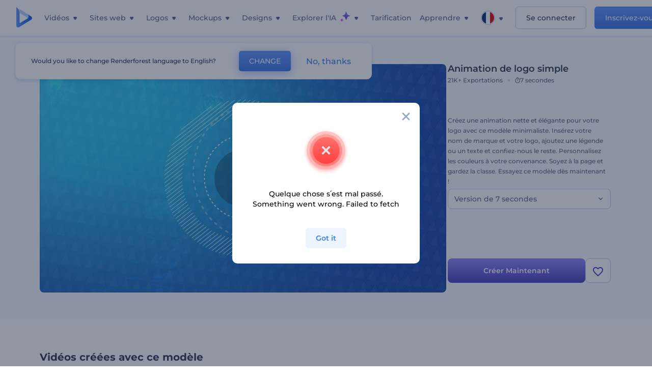

--- FILE ---
content_type: text/html; charset=utf-8
request_url: https://www.renderforest.com/fr/template/clean-logo-animation-maker-online-7
body_size: 134533
content:
<!DOCTYPE html><html lang="fr" dir="ltr"><head><style>.freeze-scroll,img{max-width:100%}.nav-dropdown_item,.nav-dropdown_list,ol,ul{list-style:none}address,body,figure,h1,h2,h3,h4,h5,h6,li,p,ul{margin:0;padding:0}a,a:active,a:focus,a:hover,a:visited{text-decoration:none!important}a{-webkit-tap-highlight-color:transparent}body{min-width:320px}*,:after,:before{box-sizing:border-box}.rf-rectangle-btn{display:inline-block;background:linear-gradient(180deg,#5690FF 0,#387DFF 100%) no-repeat;box-shadow:0 3px 9px rgba(56,125,255,.2);border-radius:10px;color:#FFF;cursor:pointer;transition:all .1s linear;text-decoration:none;border:none;font-weight:400;white-space:nowrap;user-select:none}.nav-item-link,.tablet-nav__link{font-weight:500;font-size:14px;white-space:nowrap}.rf-rectangle-btn:hover{box-shadow:0 3px 16px 0 rgba(56,125,255,.5);background-image:linear-gradient(-179deg,#6EA0FF 5%,#518DFF 97%);color:#FFF}.rf-rectangle-btn:active{background-image:linear-gradient(-179deg,#4D88F9 0,#206CFD 96%)}.rf-rectangle-btn.rf-40{height:40px;line-height:40px;padding:0 20px;font-size:14px}@keyframes iconBouncingAnimation{0%,99%{transform:scale(0)}12.5%,87.5%{transform:scale(.25)}25%,75%{transform:scale(.5)}37.5%,62.5%{transform:scale(.75)}50%{transform:scale(1)}}a:not(:disabled):not(.disabled),button:not(:disabled):not(.disabled){cursor:pointer}.freeze-scroll{position:fixed!important;left:0;right:0;width:100%}button,input,textarea{font-family:inherit}body.scroll-off,html.scroll-off{overflow:hidden!important}.current-lang,.user-account-name{padding:0}.tablet-nav{display:none;align-self:stretch}@media only screen and (min-width:769px) and (max-width:1150px){.tablet-nav{display:flex}}.tablet-nav__list{display:flex;padding:0;list-style-type:none}.tablet-nav__item{display:flex;margin:0 20px}.tablet-nav__link{color:var(--text-color);line-height:70px;position:relative}.tablet-nav__link.active,.tablet-nav__link.link{color:var(--user-text-color)}.tablet-nav__link.active{cursor:default!important;pointer-events:none}.tablet-nav__link.active:after{border-radius:2px;background-color:var(--user-text-color);content:'';position:absolute;left:0;right:0;bottom:0;height:4px;width:100%}.rf-caret{position:relative;display:flex;justify-content:center;align-items:center;width:20px;height:20px;transition:transform .3s ease,border-color .2s linear;transform:translateY(-1px);pointer-events:none}.rf-caret.white:after{border-color:#FFF}.rf-caret:after{content:'';transform:rotate(45deg);border:var(--text-color) solid;border-width:0 2px 2px 0;padding:2px;transition:inherit}@media only screen and (max-width:1024px){.rf-caret:after{border-color:var(--text-hover-color)}}.main-header{--bg-color:#fff;--text-color:#545F7E;--text-hover-color:#252E48;--user-text-color:#3271E6;--user-text-hover-color:#004BD6;--user-color:#4E5A81;--tablet-text:#545F7E;position:relative;width:100%;height:70px;-webkit-overflow-scrolling:touch;background-color:var(--bg-color);z-index:103;transition:all .2s linear}@media only screen and (min-width:1151px){.main-header:not(.transparent):not(.desktop-fixed).fixed{background-color:rgba(255,255,255,.5);-webkit-backdrop-filter:blur(10px);backdrop-filter:blur(10px);box-shadow:0 6px 6px rgba(0,82,224,.1)}.main-header:not(.transparent):not(.desktop-fixed).fixed.firefox{background-color:rgba(255,255,255,.9)}.main-header.transparent{--bg-color:rgba(0, 0, 0, 0);--text-color:#545F7E;--text-hover-color:#252E48;--user-text-color:var(--text-color);--user-text-hover-color:var(--text-hover-color)}}@media only screen and (min-width:1151px) and (min-width:1151px){.main-header.transparent{background:0 0}}@media only screen and (min-width:1151px){.main-header.landing-header.transparent.spec-header .current-lang,.main-header.landing-header.transparent.spec-header .nav-item-link{color:#fff;transition:none}.main-header.transparent .user-menu-dropdown{top:55px}.main-header.cancel-subscription-header .main-navbar,.main-header.landing-header .main-nav-wrapper,.main-header.landing-header .main-navbar{justify-content:flex-end}.main-header.landing-header .change-lang-wrapper,.main-header.landing-header .main-nav-wrapper{margin:0}.main-header.landing-header.transparent:not(.spec-header){background-color:#fff}.main-header.landing-header.transparent.spec-header .nav-item-link:hover{opacity:.75}.main-header.landing-header.transparent.spec-header .nav-item-caret>svg>path{fill:#fff}}@media only screen and (max-width:1150px){.main-header{box-shadow:0 6px 6px rgba(0,82,224,.1);--tablet-text:#545F7E}}.main-header.with-submenu{margin-bottom:50px}.main-header.fixed{position:fixed;top:0;left:0}@media only screen and (min-width:769px){.main-header.desktop-fixed{box-shadow:0 2px 4px rgba(0,82,224,.12);position:fixed;top:0;left:0}}@media only screen and (min-width:1021px){.main-header.rf-promo-space-top{transform:translateY(52px)}}.main-header .main-header-container{padding:0 30px;width:100%;max-width:1700px;margin:0 auto;height:100%;display:flex;flex-direction:row;justify-content:space-between;align-items:center}@media only screen and (min-width:601px) and (max-width:767px){.main-header .main-header-container{padding:0 20px}}.main-header.desktop-fixed .main-header-container{max-width:1920px;padding:0 32px}.main-logo{height:100%;display:flex;align-items:center;flex:0 0 175px}@media only screen and (max-width:1600px){.main-logo{flex:0 0 31px}}.menu-right-wrapper{width:100%;height:100%}@media only screen and (max-width:1150px){.menu-right-wrapper{background:rgba(37,46,72,.4);backdrop-filter:blur(2px);-webkit-backdrop-filter:blur(2px);height:calc(100vh - 69px);height:calc(100dvh - 69px);width:100%;position:fixed;z-index:99;top:69px;display:block}html[dir=ltr] .menu-right-wrapper{left:0;transform:translateX(100%)}html[dir=rtl] .menu-right-wrapper{right:0;transform:translateX(-100%)}.menu-right-wrapper.pd-t-0{padding:0 0 30px}html[dir=ltr] .menu-right-wrapper.show,html[dir=ltr] .menu-right-wrapper.show .main-menu-wrapper,html[dir=rtl] .menu-right-wrapper.show,html[dir=rtl] .menu-right-wrapper.show .main-menu-wrapper{transform:translateX(0)}}.main-menu-wrapper{display:flex;justify-content:flex-end;align-items:center;height:100%}.main-menu-wrapper .main-navbar{display:flex;width:100%}@media only screen and (min-width:1151px){.main-menu-wrapper .main-navbar{flex-direction:row;height:100%}.main-menu-wrapper .main-nav-opener.hidden{display:none}}@media only screen and (max-width:1150px){.main-menu-wrapper .main-navbar{flex-direction:column;height:calc(100vh - 70px);height:calc(100dvh - 70px);overflow-y:scroll}.main-menu-wrapper .main-navbar.hidden{overflow:hidden}}.main-menu-wrapper .main-nav-wrapper{border-bottom:1px solid #C1C9E0;display:flex;height:100%}.main-menu-wrapper .main-nav-wrapper__empty{flex-grow:1}@media only screen and (min-width:1151px){.main-menu-wrapper .main-nav-wrapper{border:none;margin-inline-start:16px}.main-menu-wrapper .main-nav-ai{flex-grow:1}.main-menu-wrapper .main-nav-ai .nav-dropdown_item{padding-left:8px;padding-right:8px}}@media only screen and (min-width:1367px){.main-menu-wrapper .main-nav-wrapper{margin-inline-start:28px}}@media only screen and (min-width:1441px){.main-menu-wrapper .main-nav-wrapper{margin-inline-start:48px}}@media only screen and (min-width:1601px){.main-menu-wrapper .main-nav-wrapper{margin-inline-start:65px}}.main-menu-wrapper .main-nav-ai__icon{height:24px;margin-inline-start:4px;position:relative;width:24px}.main-menu-wrapper .main-nav-ai__icon:after,.main-menu-wrapper .main-nav-ai__icon:before{animation-name:iconBouncingAnimation;animation-duration:1.8s;animation-iteration-count:infinite;animation-play-state:running;animation-timing-function:ease-in-out;background-position:center;background-repeat:no-repeat;background-size:contain;content:'';position:absolute;transform:scale(0);transform-origin:center}.main-menu-wrapper .main-nav-ai__icon:after{animation-name:iconBouncingAnimation;background-image:url(https://static.rfstat.com/renderforest/images/v2/new-homepage/header/ai-icon-1.svg);height:16px;right:0;top:0;width:17px}.main-menu-wrapper .main-nav-ai__icon:before{animation-delay:.6s;background-image:url(https://static.rfstat.com/renderforest/images/v2/new-homepage/header/ai-icon-2.svg);bottom:0;height:15px;left:0;width:14px}@media only screen and (max-width:1150px){.main-menu-wrapper .main-nav-ai.main-nav-item{border-bottom:1px solid #C1C9E0}.main-menu-wrapper .main-nav-ai .nav-dropdown_item{border-bottom:1px solid #EEF5FF}.main-menu-wrapper .main-nav-ai .nav-dropdown_link{align-items:center;display:flex;height:60px;padding:0 20px}}.main-menu-wrapper .main-nav{display:flex;justify-content:flex-end;height:100%;list-style-type:none!important}.main-menu-wrapper.rf-ar .nav-dropdown_link-more:after{transform:translateX(0) rotate(180deg)}@media only screen and (min-width:1151px){.main-menu-wrapper .main-nav .nav-dropdown_list{column-gap:32px;display:grid;grid-template-rows:repeat(5,1fr);grid-auto-flow:column}.main-menu-wrapper .main-nav .nav-dropdown_list.single-column{column-gap:unset;display:initial}.main-menu-wrapper .main-nav .nav-dropdown_header-title.videos,.main-menu-wrapper .main-nav .nav-dropdown_header-title:hover{background-color:#EEF5FF}.main-menu-wrapper .nav-item-link{padding-left:8px;padding-right:8px}.main-menu-wrapper .main-nav .nav-dropdown{display:flex;flex-direction:column}.main-menu-wrapper .main-nav .nav-dropdown_header-title{align-items:center;border-radius:10px;color:#545F7E;display:flex;padding-left:16px;padding-right:16px;line-height:64px;height:64px}.main-menu-wrapper .main-nav .nav-dropdown_header-title.videos:before{background-image:url(https://static.rfstat.com/renderforest/images/v2/new-homepage/header/video_icon.svg),linear-gradient(180deg,#47D6E2 0,#3271E6 100%);background-image:image-set("https://static.rfstat.com/renderforest/images/v2/new-homepage/header/video_icon.png?v=2" type("image/png"),"https://static.rfstat.com/renderforest/images/v2/new-homepage/header/video_icon.svg" type("image/svg")),linear-gradient(180deg,#47D6E2 0,#3271E6 100%)}.main-menu-wrapper .main-nav .nav-dropdown_header-title.websites:before{background-image:url(https://static.rfstat.com/renderforest/images/v2/new-homepage/header/website_icon.svg),linear-gradient(180deg,#F45FE8 0,#766DE8 100%);background-image:image-set("https://static.rfstat.com/renderforest/images/v2/new-homepage/header/website_icon.png?v=2" type("image/png"),"https://static.rfstat.com/renderforest/images/v2/new-homepage/header/website_icon.svg" type("image/svg")),linear-gradient(180deg,#F45FE8 0,#766DE8 100%)}.main-menu-wrapper .main-nav .nav-dropdown_header-title.logos:before{background-image:url(https://static.rfstat.com/renderforest/images/v2/new-homepage/header/logo_icon.svg),linear-gradient(180deg,#FFD200 0,#BAAC00 100%);background-image:image-set("https://static.rfstat.com/renderforest/images/v2/new-homepage/header/logo_icon.png?v=2" type("image/png"),"https://static.rfstat.com/renderforest/images/v2/new-homepage/header/logo_icon.svg" type("image/svg")),linear-gradient(180deg,#FFD200 0,#BAAC00 100%)}.main-menu-wrapper .main-nav .nav-dropdown_header-title.mockups:before{background-image:url(https://static.rfstat.com/renderforest/images/v2/new-homepage/header/mockup_icon.svg),linear-gradient(180deg,#5CF0BE 0,#41BA82 100%);background-image:image-set("https://static.rfstat.com/renderforest/images/v2/new-homepage/header/mockup_icon.png?v=2" type("image/png"),"https://static.rfstat.com/renderforest/images/v2/new-homepage/header/mockup_icon.svg" type("image/svg")),linear-gradient(180deg,#5CF0BE 0,#41BA82 100%)}.main-menu-wrapper .main-nav .nav-dropdown_header-title.designs:before{background-image:url(https://static.rfstat.com/renderforest/images/v2/new-homepage/header/graphic_icon.svg),linear-gradient(180deg,#F560B6 0,#F2446C 100%);background-image:image-set("https://static.rfstat.com/renderforest/images/v2/new-homepage/header/graphic_icon.png?v=2" type("image/png"),"https://static.rfstat.com/renderforest/images/v2/new-homepage/header/graphic_icon.svg" type("image/svg")),linear-gradient(180deg,#F560B6 0,#F2446C 100%)}.main-menu-wrapper .main-nav .nav-dropdown_header-title:before{background-position:center;background-repeat:no-repeat;background-size:contain;border-radius:10px;box-shadow:inset 2px 2px 3px rgba(255,255,255,.3);content:'';display:inline-block;flex:0 0 32px;height:32px;margin-inline-end:12px;width:32px}.main-menu-wrapper .main-nav .nav-dropdown_header-title:hover>span{color:#252E48}.main-menu-wrapper .main-nav .nav-dropdown_header-title.videos:hover{background-color:#CFE0FF}.main-menu-wrapper .main-nav .nav-dropdown_header-title.websites{background-color:#FBF4FF}.main-menu-wrapper .main-nav .nav-dropdown_header-title.websites:hover{background-color:#F3E1FD}.main-menu-wrapper .main-nav .nav-dropdown_header-title.logos{background-color:#FFFADF}.main-menu-wrapper .main-nav .nav-dropdown_header-title.logos:hover{background-color:#FAF1C0}.main-menu-wrapper .main-nav .nav-dropdown_header-title.mockups{background-color:#ECFFF8}.main-menu-wrapper .main-nav .nav-dropdown_header-title.mockups:hover{background-color:#D5FAEC}.main-menu-wrapper .main-nav .nav-dropdown_header-title.designs{background-color:#FFF1F8}.main-menu-wrapper .main-nav .nav-dropdown_header-title.designs:hover{background-color:#FBD9EA}.main-menu-wrapper .nav-dropdown{left:-30px}.main-menu-wrapper .nav-dropdown.learn{left:unset;right:-100px}.main-menu-wrapper .nav-dropdown_link-more:after{transform:translateX(0) rotate(0)}.main-menu-wrapper .nav-dropdown_link-more:hover:after{transform:translateX(4px) rotate(0)}.main-menu-wrapper .nav-dropdown_header-title:hover>span,.main-menu-wrapper .nav-dropdown_item:hover>.nav-dropdown_link{transform:translateX(4px)}.main-menu-wrapper .nav-dropdown_item.new:hover>.nav-dropdown_link:after{transform:translateX(-4px)}.main-menu-wrapper .lang-item:hover,.main-menu-wrapper .user-menu__item:hover>.user-menu__link,.main-menu-wrapper .user-menu__link-icon:hover>span{transform:translateX(4px)}.main-menu-wrapper .user-menu{right:0}.main-menu-wrapper.rf-ar .nav-dropdown{left:unset;right:-30px}.main-menu-wrapper.rf-ar .nav-dropdown.learn{left:-100px;right:unset}.main-menu-wrapper.rf-ar .nav-dropdown_link-more:hover:after{transform:translateX(-4px) rotate(180deg)}.main-menu-wrapper.rf-ar .nav-dropdown_header-title:hover>span,.main-menu-wrapper.rf-ar .nav-dropdown_item:hover>.nav-dropdown_link{transform:translateX(-5px)}.main-menu-wrapper.rf-ar .nav-dropdown_item.new:hover>.nav-dropdown_link:after{transform:translateX(5px)}.main-menu-wrapper.rf-ar .lang-item:hover,.main-menu-wrapper.rf-ar .user-menu__item:hover>.user-menu__link,.main-menu-wrapper.rf-ar .user-menu__link-icon:hover>span{transform:translateX(-5px)}.main-menu-wrapper.rf-ar .user-menu{left:0;right:unset}}@media only screen and (min-width:1367px){.main-menu-wrapper .nav-item-link{padding-left:12px;padding-right:12px}}@media only screen and (min-width:1601px){.main-menu-wrapper .nav-item-link{padding-left:15px;padding-right:15px}}@media only screen and (max-width:1150px){.main-menu-wrapper{align-items:flex-start;background:#fff;box-shadow:inset 0 6px 12px 0 rgba(0,82,224,.101);flex-direction:column;justify-content:flex-start;overflow-x:hidden;overflow-y:auto;overscroll-behavior:contain;position:absolute;transition:all .12s ease-in-out;width:306px}html[dir=ltr] .main-menu-wrapper{right:0;transform:translateX(300px)}html[dir=rtl] .main-menu-wrapper{left:0;transform:translateX(-300px)}}@media only screen and (min-width:1151px){.main-nav-item{height:100%;position:relative;z-index:2}.main-nav-item.current-page{position:static;z-index:1}.main-nav-item.current-page .nav-item-link.active{cursor:default}}.triangle-wrap{opacity:0;width:100%;position:relative;pointer-events:none}.triangle-wrap.open-triangle{opacity:1!important}.triangle-wrap .triangle{pointer-events:none;position:absolute;left:50%;bottom:0;transform:translateX(-50%);width:0;border-bottom:solid 10px #3271E6!important;border-right:solid 10px transparent;border-left:solid 10px transparent}.triangle-wrap .triangle.hidden{display:none!important}.nav-item-link{display:inline-flex;align-items:center;height:100%;color:var(--text-color);cursor:pointer;transition:.2s linear}@media only screen and (max-width:1150px){.nav-item-link.homepage.mobile-side-trigger.videos:before{background-image:url(https://static.rfstat.com/renderforest/images/v2/new-homepage/header/video_icon.svg),linear-gradient(180deg,#47D6E2 0,#3271E6 100%);background-image:image-set("https://static.rfstat.com/renderforest/images/v2/new-homepage/header/video_icon.png?v=2" type("image/png"),"https://static.rfstat.com/renderforest/images/v2/new-homepage/header/video_icon.svg" type("image/svg")),linear-gradient(180deg,#47D6E2 0,#3271E6 100%)}.nav-item-link.homepage.mobile-side-trigger.websites:before{background-image:url(https://static.rfstat.com/renderforest/images/v2/new-homepage/header/website_icon.svg),linear-gradient(180deg,#F45FE8 0,#766DE8 100%);background-image:image-set("https://static.rfstat.com/renderforest/images/v2/new-homepage/header/website_icon.png?v=2" type("image/png"),"https://static.rfstat.com/renderforest/images/v2/new-homepage/header/website_icon.svg" type("image/svg")),linear-gradient(180deg,#F45FE8 0,#766DE8 100%)}.nav-item-link.homepage.mobile-side-trigger.logos:before{background-image:url(https://static.rfstat.com/renderforest/images/v2/new-homepage/header/logo_icon.svg),linear-gradient(180deg,#FFD200 0,#BAAC00 100%);background-image:image-set("https://static.rfstat.com/renderforest/images/v2/new-homepage/header/logo_icon.png?v=2" type("image/png"),"https://static.rfstat.com/renderforest/images/v2/new-homepage/header/logo_icon.svg" type("image/svg")),linear-gradient(180deg,#FFD200 0,#BAAC00 100%)}.nav-item-link.homepage.mobile-side-trigger.mockups:before{background-image:url(https://static.rfstat.com/renderforest/images/v2/new-homepage/header/mockup_icon.svg),linear-gradient(180deg,#5CF0BE 0,#41BA82 100%);background-image:image-set("https://static.rfstat.com/renderforest/images/v2/new-homepage/header/mockup_icon.png?v=2" type("image/png"),"https://static.rfstat.com/renderforest/images/v2/new-homepage/header/mockup_icon.svg" type("image/svg")),linear-gradient(180deg,#5CF0BE 0,#41BA82 100%)}.nav-item-link.homepage.mobile-side-trigger.designs:before{background-image:url(https://static.rfstat.com/renderforest/images/v2/new-homepage/header/graphic_icon.svg),linear-gradient(180deg,#F560B6 0,#F2446C 100%);background-image:image-set("https://static.rfstat.com/renderforest/images/v2/new-homepage/header/graphic_icon.png?v=2" type("image/png"),"https://static.rfstat.com/renderforest/images/v2/new-homepage/header/graphic_icon.svg" type("image/svg")),linear-gradient(180deg,#F560B6 0,#F2446C 100%)}.nav-item-link.homepage.mobile-side-trigger:before{background-position:center;background-repeat:no-repeat;background-size:contain;border-radius:10px;box-shadow:inset 2px 2px 3px rgba(255,255,255,.3);content:'';display:inline-block;flex:0 0 32px;height:32px;margin-inline-end:12px;width:32px}}.nav-item-wrap{display:none}@media only screen and (min-width:1151px){.nav-item-link.homepage+.nav-dropdown:hover,.nav-item-link.homepage:hover+.nav-dropdown,.nav-item-link.homepage:hover>.nav-dropdown{visibility:visible;opacity:1}.nav-item-link.homepage{cursor:default}.nav-item-link.homepage>span>svg{transition:all .3s ease;vertical-align:bottom}.nav-item-link.homepage:hover span>svg{transform:rotate(-180deg);transform-origin:50% 52%}.nav-item-link.homepage:hover>path{fill:#252E48}.nav-item-link.homepage+.nav-dropdown:hover .nav-dropdown_header-title,.nav-item-link.homepage+.nav-dropdown:hover .nav-dropdown_header-title>span,.nav-item-link.homepage+.nav-dropdown:hover .nav-dropdown_link,.nav-item-link.homepage:hover .nav-dropdown_header-title,.nav-item-link.homepage:hover .nav-dropdown_header-title>span,.nav-item-link.homepage:hover .nav-dropdown_link,.nav-item-link.homepage:hover .nav-dropdown_link-more:after,.nav-item-link.homepage:hover+.nav-dropdown,.nav-item-link.homepage:hover>.nav-dropdown{transition:all .3s ease}.nav-item-link:focus,.nav-item-link:hover{color:var(--text-hover-color)}.nav-item-link.active:not(.homepage){color:var(--user-text-color)}.nav-item-wrap.active{display:flex;height:100%}.nav-item-wrap.active:not(.homepage){display:block}.nav-item-wrap.active .nav-item-link{color:var(--user-text-color)}}@media only screen and (max-width:1150px){.nav-item-wrap.homepage{display:flex}.mobile-side-wrap .mobile-side-link,.mobile-side-wrap .mobile-side-link>span{color:#252E48;font-weight:600;border-bottom:1px solid #C1C9E0}.mobile-side-wrap{background-color:#FFF;height:100%;overscroll-behavior:contain;position:fixed;right:0;top:0;transition:all .12s ease-in-out;width:306px;z-index:11}html[dir=ltr] .mobile-side-wrap{transform:translateX(306px)}html[dir=rtl] .mobile-side-wrap{transform:translateX(-306px)}html[dir=ltr] .mobile-side-wrap.active,html[dir=rtl] .mobile-side-wrap.active{transform:translateX(0)}.mobile-side-wrap .mobile-side-link{align-items:center;background-color:#F5F8FE;box-shadow:inset 0 6px 12px 0 rgba(0,82,224,.101);display:flex;font-size:14px;height:60px;justify-content:center;padding:0 40px}.mobile-side-wrap .mobile-side-back{width:40px;height:40px;background-position:40% 50%;background-repeat:no-repeat;background-image:url(https://static.rfstat.com/renderforest/images/v2/new-homepage/chevron-left.svg);background-image:image-set("https://static.rfstat.com/renderforest/images/v2/new-homepage/chevron-left.webp" type("image/webp"),"https://static.rfstat.com/renderforest/images/v2/new-homepage/chevron-left.svg" type("image/svg"));display:block;position:absolute;top:10px}html[dir=ltr] .mobile-side-wrap .mobile-side-back{left:0}html[dir=rtl] .mobile-side-wrap .mobile-side-back{right:0}.mobile-side-wrap .mobile-side-back.rf-ar{background-position:60% 50%;background-repeat:no-repeat;background-image:url(https://static.rfstat.com/renderforest/images/v2/new-homepage/chevron-right.svg);background-image:image-set("https://static.rfstat.com/renderforest/images/v2/new-homepage/chevron-right.webp" type("image/webp"),"https://static.rfstat.com/renderforest/images/v2/new-homepage/chevron-right.svg" type("image/svg"))}.mobile-side-wrap .nav-dropdown{height:calc(100vh - 80px);height:calc(100dvh - 80px)}.mobile-side-wrap .nav-dropdown_container{flex-direction:column;gap:unset;height:100%;margin-bottom:0;margin-top:0;max-height:calc(100% - 120px);overflow-y:scroll}.mobile-side-wrap .nav-dropdown_list-wrap{margin-left:24px;margin-right:24px;padding-bottom:12px;padding-top:16px}.mobile-side-wrap .nav-dropdown_list-wrap:first-child{border-bottom:1px solid #C1C9E0}.mobile-side-wrap .nav-dropdown_header-subtitle{margin-bottom:12px;padding-left:8px;padding-right:8px}.mobile-side-wrap .nav-dropdown_link{align-items:center;display:flex;padding:10px 8px}.mobile-side-wrap .nav-dropdown_link-more{border-top:1px solid #C1C9E0;box-shadow:0 -4px 10px 0 rgba(0,82,224,.08);text-align:center}.mobile-side-wrap.nav-dropdown_list .nav-dropdown_item{margin-left:24px;margin-right:24px}.mobile-side-wrap.nav-dropdown_list .nav-mobile-back{margin-bottom:16px}}.nav-dropdown_header-title>span{color:#545F7E;font-size:14px;font-weight:500}.nav-dropdown_header-subtitle{color:#7683A8;font-size:14px;font-weight:500;line-height:18px;margin-bottom:16px}.nav-dropdown_container{display:flex;gap:48px;margin-bottom:24px;margin-top:24px}.nav-dropdown_item.new>a{align-items:center;display:flex;justify-content:space-between}.nav-dropdown_item.new>a:after{background-image:linear-gradient(270deg,#FF69B4 0,#8A2BE2 100%);border-radius:3px;color:#FFF;content:attr(data-new);display:inline-block;font-size:10px;font-weight:600;height:20px;line-height:20px;margin-inline-start:16px;padding-left:7px;padding-right:7px;transition:transform .3s ease}.nav-dropdown_link{color:#545F7E;display:inline-block;padding:8px 0;font-size:14px;font-weight:500;width:100%}.nav-dropdown_link-more{border-bottom:1px solid #C1C9E0;color:#3271E6;display:block;height:60px;font-size:14px;font-weight:500;line-height:60px;padding:0 20px}.nav-dropdown_link-more:after{background-position:center;background-repeat:no-repeat;background-size:contain;background-image:url(https://static.rfstat.com/renderforest/images/v2/new-homepage/arrow-blue_icon.svg);background-image:image-set("https://static.rfstat.com/renderforest/images/v2/new-homepage/arrow-blue_icon.webp" type("image/webp"),"https://static.rfstat.com/renderforest/images/v2/new-homepage/arrow-blue_icon.svg" type("image/svg"));content:'';display:inline-block;height:24px;margin-inline-start:6px;vertical-align:middle;transform:translateX(0);width:24px}@media only screen and (min-width:1151px) and (max-width:1366px){.nav-dropdown_header-title{line-height:48px;height:48px}.nav-dropdown_container{margin-bottom:16px;margin-top:16px}.nav-dropdown_link,.nav-dropdown_link-more{font-size:12px}}@media only screen and (min-width:1151px){.nav-dropdown_link-more:after:hover{color:#3271E6}.nav-dropdown{background-color:#FFF;box-shadow:0 3px 24px #252E4833;border-radius:16px;min-width:240px;opacity:0;padding:16px;position:absolute;top:100%;visibility:hidden}.nav-dropdown:before{background-color:transparent;content:'';display:block;height:calc(100% + 10px);left:0;position:absolute;top:0;transform:translate(-10px,0);width:calc(100% + 20px);z-index:-1}.nav-dropdown_column:first-child:before,.nav-dropdown_column:nth-child(2):before{background-color:#C1C9E0;bottom:4px;content:'';display:inline-block;top:0;width:1px}.nav-dropdown_column{list-style:none}.nav-dropdown_column:first-child{position:relative}.nav-dropdown_column:first-child:before{position:absolute;right:-24px}.nav-dropdown_column:first-child.rf-ar:before{right:unset;left:-24px}.nav-dropdown_column:nth-child(2){position:relative}.nav-dropdown_column:nth-child(2):before{position:absolute;right:-24px}.nav-dropdown_column:nth-child(2).rf-ar:before{right:unset;left:-24px}.nav-dropdown_header-title>span{font-weight:600}.nav-dropdown_header-title:before{background-color:rgba(84,95,126,.2);background-position:center;background-repeat:no-repeat;background-size:contain}.nav-dropdown_list-wrap:first-child:before,.nav-dropdown_list-wrap:nth-child(2):before{background-color:#C1C9E0;bottom:4px;content:'';display:inline-block;top:0;width:1px}.nav-dropdown_header-title.blogs:before{background-image:url(https://static.rfstat.com/renderforest/images/v2/new-homepage/header/blog_icon.svg);background-image:image-set("https://static.rfstat.com/renderforest/images/v2/new-homepage/header/blog_icon.png?v=2" type("image/png"),"https://static.rfstat.com/renderforest/images/v2/new-homepage/header/blog_icon.svg" type("image/svg"))}.nav-dropdown_header-title.use-cases:before{background-image:url(https://static.rfstat.com/renderforest/images/v2/new-homepage/header/useCaseIcon.svg);background-image:image-set("https://static.rfstat.com/renderforest/images/v2/new-homepage/header/useCaseIcon.png?v=2" type("image/png"),"https://static.rfstat.com/renderforest/images/v2/new-homepage/header/useCaseIcon.svg" type("image/svg"))}.nav-dropdown_header-title.helps:before{background-image:url(https://static.rfstat.com/renderforest/images/v2/new-homepage/header/help_icon.svg);background-image:image-set("https://static.rfstat.com/renderforest/images/v2/new-homepage/header/help_icon.png?v=2" type("image/png"),"https://static.rfstat.com/renderforest/images/v2/new-homepage/header/help_icon.svg" type("image/svg"))}.nav-dropdown_list-wrap{padding-left:6px;padding-right:6px}.nav-dropdown_list-wrap:first-child{position:relative}.nav-dropdown_list-wrap:first-child:before{position:absolute;right:-24px}.nav-dropdown_list-wrap:first-child.rf-ar:before{right:unset;left:-24px}.nav-dropdown_list-wrap:nth-child(2){position:relative}.nav-dropdown_list-wrap:nth-child(2):before{position:absolute;right:-24px}.nav-dropdown_list-wrap:nth-child(2).rf-ar:before{right:unset;left:-24px}.nav-dropdown_item{color:#545F7E}.nav-dropdown_item:hover>.nav-dropdown_link{color:#252E48}.nav-dropdown_item.new{background-color:#F4F3FF;border-radius:4px;transition:background-color .3s ease}.nav-dropdown_item.new:hover{background-color:#E9E8FF}.nav-dropdown_link{white-space:nowrap}.nav-dropdown_link-more{align-self:center;border:none;height:auto;line-height:32px}.nav-dropdown.learn{display:flex;gap:48px;width:unset}.nav-dropdown.learn .nav-dropdown_header-title{align-items:center;border-radius:8px;color:#545F7E;display:flex;line-height:50px;height:50px;padding-left:8px;padding-right:8px}}@media only screen and (min-width:1151px) and (min-width:1151px) and (max-width:1366px){.nav-dropdown.learn .nav-dropdown_header-title{line-height:48px;height:48px}}@media only screen and (min-width:1151px){.nav-dropdown.learn .nav-dropdown_header-title:before{border-radius:10px;box-shadow:inset 2px 2px 3px rgba(255,255,255,.3);content:'';display:inline-block;flex:0 0 32px;height:32px;margin-inline-end:12px;width:32px}.nav-dropdown.learn .nav-dropdown_header-title:hover{background-color:#EEF5FF}.nav-dropdown.learn .nav-dropdown_header-title:hover>span{color:#252E48}.nav-dropdown.learn .nav-dropdown_list{padding-left:10px;padding-right:10px}.nav-dropdown .nav-mobile-back{display:none}}@media only screen and (min-width:1601px){.nav-dropdown{padding:24px}}@media only screen and (max-width:1150px){.nav-dropdown.learn .nav-dropdown_header-title.explore:before{background-image:url(https://static.rfstat.com/renderforest/images/v2/new-homepage/header/explore_icon.svg);background-image:image-set("https://static.rfstat.com/renderforest/images/v2/new-homepage/header/explore_icon.png?v=2" type("image/png"),"https://static.rfstat.com/renderforest/images/v2/new-homepage/header/explore_icon.svg" type("image/svg"))}.nav-dropdown.learn .nav-dropdown_header-title.blogs:before{background-image:url(https://static.rfstat.com/renderforest/images/v2/new-homepage/header/blog_icon.svg);background-image:image-set("https://static.rfstat.com/renderforest/images/v2/new-homepage/header/blog_icon.png?v=2" type("image/png"),"https://static.rfstat.com/renderforest/images/v2/new-homepage/header/blog_icon.svg" type("image/svg"))}.nav-dropdown.learn .nav-dropdown_header-title.use-cases:before{background-image:url(https://static.rfstat.com/renderforest/images/v2/new-homepage/header/useCaseIcon.svg);background-image:image-set("https://static.rfstat.com/renderforest/images/v2/new-homepage/header/useCaseIcon.png?v=2" type("image/png"),"https://static.rfstat.com/renderforest/images/v2/new-homepage/header/useCaseIcon.svg" type("image/svg"))}.nav-dropdown.learn .nav-dropdown_header-title.helps:before{background-image:url(https://static.rfstat.com/renderforest/images/v2/new-homepage/header/help_icon.svg);background-image:image-set("https://static.rfstat.com/renderforest/images/v2/new-homepage/header/help_icon.png?v=2" type("image/png"),"https://static.rfstat.com/renderforest/images/v2/new-homepage/header/help_icon.svg" type("image/svg"))}.nav-dropdown.learn .nav-dropdown_header-title:before{background-color:rgba(84,95,126,.2);background-position:center;background-repeat:no-repeat;background-size:contain;border-radius:10px;box-shadow:inset 2px 2px 3px rgba(255,255,255,.3);content:'';display:inline-block;flex:0 0 32px;height:32px;margin-inline-end:12px;width:32px}}.submenu-inner_menu,.tag-menu{display:none;bottom:0;list-style-type:none;position:absolute}.submenu-inner_menu{left:50%;padding:0;min-width:100%;transform:translate(-50%,100%)}.submenu-inner_menu__item .submenu-item-link{justify-content:flex-start;line-height:2.88;white-space:nowrap;color:#B9CFFF}.submenu-inner_menu__item .submenu-item-link.active{background-color:#5690FF;color:#FFF}.tag-menu_indicator{cursor:pointer}@media only screen and (max-width:1299px){.tag-menu_indicator{display:none}}.tag-menu{right:-52%;flex-wrap:wrap;padding:10px;width:79.12vw;background-color:#3271E6;max-width:1156px;transform:translateY(100%)}.tag-menu.rf-ar{right:auto;left:-108%}@media only screen and (min-width:1300px){.submenu-inner_menu,.tag-menu{max-height:calc((100vh) - 130px);overflow-y:auto;-webkit-overflow-scrolling:touch;-ms-scroll-chaining:contain contain;overscroll-behavior:contain contain}}.tag-menu__item{margin:6px 10px;border-radius:10px;overflow:hidden}.tag-menu__item__link{display:block;padding:6px 10px;font-size:14px;font-weight:500;color:#FFF;background:rgba(0,82,224,.5);transition:.2s linear}.tag-menu__item__link:hover{background:#5690FF}.tag-menu__item__link:focus{color:#FFF}.tag-menu__item__link.active{background:#FFF;color:#387dff}.tag-menu__item__link:not(.active):hover{color:#FFF}.nav-item-submenu-wrap{z-index:100;background-color:#3271E6;list-style-type:none!important;position:absolute;left:0;top:70px;width:100%;opacity:0;height:50px;display:none;flex-direction:row;align-items:center}@media only screen and (min-width:1300px){.nav-item-submenu-wrap{transition:all .35s;padding:0 20px}.nav-item-submenu-wrap.createVideo.rf-jp .submenu-item-link{font-size:12px}}.nav-item-submenu-wrap.open-submenu{display:flex;justify-content:center;opacity:1}@media screen and (max-width:1024px){.nav-item-submenu-wrap.open-submenu{flex-direction:column}}.nav-item-submenu-item{height:100%}.nav-item-submenu-item.tag-menu_indicator .submenu-item-link{background-color:#2770f6}.nav-item-submenu-item.tag-menu_indicator .submenu-item-link:hover{background-color:#5690FF}.nav-item-submenu-item.has-menu{position:relative}@media only screen and (min-width:1151px){.nav-item-submenu-item.has-menu:hover .rf-caret{transform:rotate(180deg) translateY(-3px)}.nav-item-submenu-item.has-menu:hover .submenu-inner_menu{display:block}.nav-item-submenu-item.has-menu:hover .tag-menu{display:flex}}.submenu-item-link{font-size:14px;font-weight:500;padding:0 2vw;color:#FFF;display:flex;align-items:center;justify-content:center;height:100%;background-color:#3271E6;transition:all .2s linear}@media only screen and (min-width:1151px) and (max-width:1365px){.submenu-item-link{padding:0 1vw}}@media only screen and (max-width:1150px){.submenu-item-link .rf-caret{display:none}.sign-btns .sign-btn.sign-up{margin-bottom:12px}}@media only screen and (min-width:1151px){.submenu-item-link:focus{color:#FFF}.submenu-item-link:hover{background-color:#2870f6;color:#FFF}.sign-btns .sign-btn{margin-inline-start:16px}}.submenu-item-link.active{background-color:#5690FF}.sign-btns{align-items:center;display:flex;order:1}.sign-btns .sign-btn{border:none;border-radius:6px;display:inline-block;font-size:14px;height:44px;line-height:42px;padding:0 22px;font-weight:500;transition:all .2s ease;white-space:nowrap}@media only screen and (max-width:1299px){.sign-btns .sign-btn{padding:0 20px}}.sign-btns .sign-btn>svg{margin-inline-end:8px;vertical-align:middle}.sign-btns .sign-btn.sign-in{background-color:transparent;border:1px solid #C1C9E0;color:#252E48}@media only screen and (min-width:1151px) and (max-width:1250px){.sign-btns .sign-btn.sign-in:not(.rf-en){display:none}}.sign-btns .sign-btn.sign-in:focus{background-color:#EEF5FF}.sign-btns .sign-btn.sign-up{background-image:linear-gradient(180deg,#5690FF 0,#3271E6 100%);border:1px solid transparent;color:#FFF}@media only screen and (min-width:1151px){.sign-btns .sign-btn.sign-in:hover{background-color:#EEF5FF}.sign-btns .sign-btn.sign-up:hover{background-image:linear-gradient(180deg,#6EA0FF 0,#518DFF 100%)}}.sign-btns .sign-btn.sign-up:focus{background-image:linear-gradient(180deg,#4D88F9 0,#206CFD 100%)}.change-lang-wrapper{border-bottom:1px solid #C1C9E0;display:flex;height:100%;position:relative}.change-lang-wrapper .nav-item-caret>svg{transition:all .3s ease;vertical-align:middle}@media only screen and (min-width:1151px){.change-lang-wrapper{border:none;line-height:70px;padding-inline-start:8px}.change-lang-wrapper:hover .nav-item-caret>svg{transform:rotate(-180deg);transform-origin:50% 52%}.change-lang-wrapper:hover .nav-item-caret>svg>path{fill:#252E48}.change-lang-wrapper:hover .choose-lang{opacity:1;transition:all .3s ease;visibility:visible}.change-lang-wrapper:hover .choose-lang:before{background-color:transparent;content:'';display:block;height:calc(100% + 10px);left:0;position:absolute;top:0;transform:translate(-10px,0);width:calc(100% + 20px);z-index:-1}.change-lang-wrapper:hover .choose-lang .lang-item{transition:all .2s linear}}@media only screen and (min-width:1151px) and (min-width:1151px){.change-lang-wrapper:hover .flag-wrap{border-color:#545F7E}}.free-trial-link{display:none}.current-lang{align-items:center;background-color:transparent;color:var(--text-color);cursor:pointer;display:flex;font-size:14px;font-weight:500;text-transform:capitalize;transition:all .2s linear}.current-lang .flag-wrap{width:28px;height:28px;border:1px solid #C1C9E0;border-radius:50%;display:flex;align-items:center;justify-content:center;transition:all .3s linear}@media only screen and (max-width:1150px){.nav-item-caret{margin-inline-start:auto}.current-lang .flag-wrap{width:32px;height:32px}}.choose-lang{padding:0 20px}@media screen and (min-width:1151px){.choose-lang{background-color:#FFF;box-shadow:0 3px 24px #252E4833;border-radius:10px;opacity:0;padding:10px 30px;position:absolute;right:0;top:70px;width:200px;visibility:hidden;z-index:100}.choose-lang.rf-ar{right:unset;left:0}}.choose-lang .lang-item{align-items:center;color:#545F7E;display:flex;font-size:14px;font-weight:500;height:50px;line-height:100%}.choose-lang .lang-item .country-name{flex-grow:1;margin-inline-start:15px}.country-name-mobile{display:none}@media only screen and (max-width:1150px){.country-name-mobile{display:block}}.flag-lang-wrap{display:flex;align-items:center;gap:15px}.flag-lang-wrap .country-flag{height:24px;width:24px}@media only screen and (max-width:1150px){.flag-lang-wrap{gap:13px}.flag-lang-wrap .country-flag{height:28px;width:28px}}.country-flag{background-position:center;background-repeat:no-repeat;background-size:cover;border-radius:50%;height:30px;width:30px;display:block}.country-flag.en{background-image:url(https://static.rfstat.com/renderforest/images/v2/new-homepage/flags/flag-en.jpg);background-image:image-set("https://static.rfstat.com/renderforest/images/v2/new-homepage/flags/flag-en.avif" type("image/avif"),"https://static.rfstat.com/renderforest/images/v2/new-homepage/flags/flag-en.jpg" type("image/jpeg"))}.country-flag.pt{background-image:url(https://static.rfstat.com/renderforest/images/v2/new-homepage/flags/flag-br.jpg);background-image:image-set("https://static.rfstat.com/renderforest/images/v2/new-homepage/flags/flag-br.avif" type("image/avif"),"https://static.rfstat.com/renderforest/images/v2/new-homepage/flags/flag-br.jpg" type("image/jpeg"))}.country-flag.es{background-image:url(https://static.rfstat.com/renderforest/images/v2/new-homepage/flags/flag-es.jpg);background-image:image-set("https://static.rfstat.com/renderforest/images/v2/new-homepage/flags/flag-es.avif" type("image/avif"),"https://static.rfstat.com/renderforest/images/v2/new-homepage/flags/flag-es.jpg" type("image/jpeg"))}.country-flag.de{background-image:url(https://static.rfstat.com/renderforest/images/v2/new-homepage/flags/flag-de.jpg);background-image:image-set("https://static.rfstat.com/renderforest/images/v2/new-homepage/flags/flag-de.avif" type("image/avif"),"https://static.rfstat.com/renderforest/images/v2/new-homepage/flags/flag-de.jpg" type("image/jpeg"))}.country-flag.fr{background-image:url(https://static.rfstat.com/renderforest/images/v2/new-homepage/flags/flag-fr.jpg);background-image:image-set("https://static.rfstat.com/renderforest/images/v2/new-homepage/flags/flag-fr.avif" type("image/avif"),"https://static.rfstat.com/renderforest/images/v2/new-homepage/flags/flag-fr.jpg" type("image/jpeg"))}.country-flag.ar{background-image:url(https://static.rfstat.com/renderforest/images/v2/new-homepage/flags/flag-ar.jpg);background-image:image-set("https://static.rfstat.com/renderforest/images/v2/new-homepage/flags/flag-ar.avif" type("image/avif"),"https://static.rfstat.com/renderforest/images/v2/new-homepage/flags/flag-ar.jpg" type("image/jpeg"))}.country-flag.jp{background-image:url(https://static.rfstat.com/renderforest/images/v2/new-homepage/flags/flag-jp.jpg);background-image:image-set("https://static.rfstat.com/renderforest/images/v2/new-homepage/flags/flag-jp.avif" type("image/avif"),"https://static.rfstat.com/renderforest/images/v2/new-homepage/flags/flag-jp.jpg" type("image/jpeg"))}.country-flag.am{background-image:url(https://static.rfstat.com/renderforest/images/v2/new-homepage/flags/flag-am.jpg);background-image:image-set("https://static.rfstat.com/renderforest/images/v2/new-homepage/flags/flag-am.avif" type("image/avif"),"https://static.rfstat.com/renderforest/images/v2/new-homepage/flags/flag-am.jpg" type("image/jpeg"))}.country-flag.tr{background-image:url(https://static.rfstat.com/renderforest/images/v2/new-homepage/flags/flag-tr.jpg);background-image:image-set("https://static.rfstat.com/renderforest/images/v2/new-homepage/flags/flag-tr.avif" type("image/avif"),"https://static.rfstat.com/renderforest/images/v2/new-homepage/flags/flag-tr.jpg" type("image/jpeg"))}.country-flag.ru{background-image:url(https://static.rfstat.com/renderforest/images/v2/new-homepage/flags/flag-ru.jpg);background-image:image-set("https://static.rfstat.com/renderforest/images/v2/new-homepage/flags/flag-ru.avif" type("image/avif"),"https://static.rfstat.com/renderforest/images/v2/new-homepage/flags/flag-ru.jpg" type("image/jpeg"))}.user-menu-wrapper{align-items:center;position:relative;order:1}@media only screen and (min-width:1151px){.user-menu-wrapper:hover,.user-menu-wrapper:hover .user-menu .user-menu__link,.user-menu-wrapper:hover .user-menu .user-menu__link-icon>span{transition:all .3s ease}.user-menu-wrapper{padding-inline-start:18px}.user-menu-wrapper:hover .name-caret>svg{transform:rotate(-180deg);transform-origin:50% 52%}.user-menu-wrapper:hover .name-caret>svg>path{fill:#252E48}.user-menu-wrapper:hover .user-menu{opacity:1;transition:all .3s ease;visibility:visible}.user-menu-wrapper:hover .main-nav-opener .user-icon-wrapper{border-color:#545F7E!important}}.user-menu-wrapper .name-caret>svg{transition:all .3s ease;vertical-align:middle}@media only screen and (min-width:1300px){.user-menu-wrapper{height:100%}.user-menu-wrapper.rf-ar .user-menu-dropdown{right:auto;left:50%;transform:translateX(-67%)}.user-menu-wrapper.rf-ar .user-menu-dropdown .user-menu-dropdown-item:first-child::before{display:none}}.user-menu-wrapper .user-name-overlay{width:100%;height:100%;position:absolute;top:0;left:0;z-index:1;cursor:pointer}@media screen and (max-width:1150px){.user-menu-wrapper .user-name-overlay{height:70px}}.user-menu-wrapper .user-account-name{border:none;outline:0;background:0 0}.user-menu-wrapper .user-account-name .account-btn-wrap{height:fit-content;line-height:19px;font-weight:500;border-radius:20px;cursor:pointer;text-overflow:ellipsis;white-space:nowrap;color:var(--tablet-text);transition:.2s linear}@media only screen and (max-width:1150px){.user-menu-wrapper .user-account-name .account-btn-wrap{background:#FFF;border:none;align-items:center;display:flex;justify-content:space-between}}.user-menu-wrapper .user-account-name .account-btn-wrap .name-caret{display:none}@media only screen and (max-width:1150px){.user-menu-wrapper .user-account-name .account-btn-wrap .name-caret{display:block}}.user-menu-wrapper .user-account-name .signed-user-icon path{fill:currentColor;transition:fill .2s linear}.user-menu-wrapper .user-account-name+.user-menu .account-btn-wrap{display:none;cursor:auto}@media screen and (min-width:1151px){.user-menu-wrapper .user-account-name+.user-menu .account-btn-wrap{display:flex;justify-content:flex-start;align-items:center;padding:22px;border-bottom:1px solid #C1C9E0}.user-menu-wrapper .user-account-name+.user-menu .account-btn-wrap .user-icon-wrapper:hover{border:1px solid #C1C9E0}}@media screen and (min-width:1151px) and (max-width:1366px){.user-menu-wrapper .user-account-name+.user-menu .account-btn-wrap{padding:11px 22px}}.user-menu-wrapper .user-account-name+.user-menu .account-btn-wrap .user-icon-wrapper{cursor:auto}.user-menu-wrapper .user-account-name+.user-menu .account-btn-wrap .mail-text,.user-menu-wrapper .user-account-name+.user-menu .account-btn-wrap .name-text{display:block!important}#header-user-menu .user-name-wrapper{flex:0 0 240px;overflow:hidden}#header-user-menu .mail-text,#header-user-menu .name-text{display:none;overflow:hidden;text-overflow:ellipsis;white-space:nowrap;margin-bottom:3px;margin-inline-start:10px;margin-inline-end:12px;text-align:start;user-select:none}@media screen and (max-width:1150px){#header-user-menu .user-name-wrapper{flex:0 0 200px}#header-user-menu .mail-text,#header-user-menu .name-text{display:block}}#header-user-menu .name-text{font-size:14px;font-weight:600;color:#252E48}#header-user-menu .mail-text{color:#545F7E;font-size:12px;font-weight:400}#header-user-menu .view-account{font-size:12px;font-weight:600;margin-inline-end:7px;margin-inline-start:10px;color:#545F7E;background:linear-gradient(transparent,#545F7E) no-repeat;background-size:0 2px;-webkit-box-decoration-break:clone;box-decoration-break:clone;position:relative;text-decoration:underline;transition:all .3s linear}html[dir=ltr] #header-user-menu .view-account{background-position:left bottom}html[dir=rtl] #header-user-menu .view-account{background-position:right bottom}@media screen and (min-width:769px){#header-user-menu .view-account:hover{background-size:100% 2px}}#header-user-menu .user-icon-wrapper{border:1px solid #C1C9E0;border-radius:30px;padding:1px;transition:all .3s linear}#header-user-menu .user-icon{align-items:center;background-position:center;background-size:cover;background-repeat:no-repeat;background-color:transparent;background-image:var(--user-bg);border-radius:50%;display:flex;justify-content:center;height:38px;overflow:hidden;position:relative;width:38px}@media only screen and (max-width:1299px){#header-user-menu .user-icon .signed-user-icon{transform:translateX(-3px)}#header-user-menu .user-icon .signed-user-icon.rf-ar{transform:translateX(5px)}}.user-menu{opacity:0;width:100%;overflow-x:hidden;overflow-y:auto}@media screen and (min-width:1151px){.user-menu,.user-menu:before{display:block;position:absolute}.user-menu{background-color:#FFF;border-radius:10px;box-shadow:0 3px 24px #252E4833;max-height:calc(100vh - 100px);top:100%;visibility:hidden;width:306px;z-index:100}.user-menu:before{background-color:transparent;content:'';height:calc(100% + 10px);left:0;top:0;transform:translate(-10px,0);width:calc(100% + 20px);z-index:-1}}.user-menu__subtitle{color:#252E48;font-size:12px;font-weight:600;padding:20px 20px 0}.user-menu__list{list-style-type:none;padding:10px 20px}.user-menu__list:not(:last-child){border-bottom:1px solid #C1C9E0}@media screen and (min-width:1025px){.user-menu__item{color:#252E48}}.user-menu__item:not(.sign-out)>.user-menu__link{padding:10px}.user-menu__item.account{display:none}@media only screen and (max-width:1150px){.user-menu__item.account{display:block}}.user-menu__link{color:#545F7E;display:block;padding:10px 0;font-size:14px;font-weight:500}.user-menu__link-icon{align-items:center;border-radius:10px;color:#545F7E;display:flex;line-height:50px;height:50px;padding-left:16px;padding-right:16px}.user-menu__link-icon>span{font-size:14px;font-weight:500;line-height:1.3}.user-menu__link-icon:before{background-color:rgba(84,95,126,.2);background-position:center;background-repeat:no-repeat;background-size:contain;border-radius:10px;box-shadow:inset 2px 2px 3px rgba(255,255,255,.3);content:'';display:inline-block;flex:0 0 32px;height:32px;margin-inline-end:12px;width:32px}.user-menu__link-icon.domains:before{background-image:url(https://static.rfstat.com/renderforest/images/v2/new-homepage/header/domain_icon.svg),linear-gradient(180deg,#FAC538 0,#FF8008 100%);background-image:image-set("https://static.rfstat.com/renderforest/images/v2/new-homepage/header/domain_icon.png?v=2" type("image/png"),"https://static.rfstat.com/renderforest/images/v2/new-homepage/header/domain_icon.svg" type("image/svg")),linear-gradient(180deg,#FAC538 0,#FF8008 100%)}.user-menu__link-icon.ai-images:before{background-image:url(https://static.rfstat.com/renderforest/images/v2/new-homepage/header/ai_images_icon_v2.svg),linear-gradient(180deg,#8980F7 0,#4136C1 100%);background-image:image-set("https://static.rfstat.com/renderforest/images/v2/new-homepage/header/ai_images_icon_v2.png" type("image/png"),"https://static.rfstat.com/renderforest/images/v2/new-homepage/header/ai_images_icon_v2.svg" type("image/svg")),linear-gradient(180deg,#8980F7 0,#4136C1 100%)}.user-menu__link-icon.favorites:before{background-image:url(https://static.rfstat.com/renderforest/images/v2/new-homepage/header/heart_icon.svg);background-image:image-set("https://static.rfstat.com/renderforest/images/v2/new-homepage/header/heart_icon.png?v=2" type("image/png"),"https://static.rfstat.com/renderforest/images/v2/new-homepage/header/heart_icon.svg" type("image/svg"))}.user-menu__link-icon.files:before{background-image:url(https://static.rfstat.com/renderforest/images/v2/new-homepage/header/file_icon.svg);background-image:image-set("https://static.rfstat.com/renderforest/images/v2/new-homepage/header/file_icon.png?v=2" type("image/png"),"https://static.rfstat.com/renderforest/images/v2/new-homepage/header/file_icon.svg" type("image/svg"))}.user-menu__link-icon.account:before{background-image:url(https://static.rfstat.com/renderforest/images/v2/new-homepage/header/account_icon.svg);background-image:image-set("https://static.rfstat.com/renderforest/images/v2/new-homepage/header/account_icon.png?v=2" type("image/png"),"https://static.rfstat.com/renderforest/images/v2/new-homepage/header/account_icon.svg" type("image/svg"))}.user-menu__link-icon.color:before{background-image:url(https://static.rfstat.com/renderforest/images/v2/new-homepage/header/color_icon.svg);background-image:image-set("https://static.rfstat.com/renderforest/images/v2/new-homepage/header/color_icon.png?v=2" type("image/png"),"https://static.rfstat.com/renderforest/images/v2/new-homepage/header/color_icon.svg" type("image/svg"))}.user-menu__link-icon.star:before{background-image:url(https://static.rfstat.com/renderforest/images/v2/new-homepage/header/star_icon.svg);background-image:image-set("https://static.rfstat.com/renderforest/images/v2/new-homepage/header/star_icon.png?v=2" type("image/png"),"https://static.rfstat.com/renderforest/images/v2/new-homepage/header/star_icon.svg" type("image/svg"))}.user-menu__link-icon.videos:before{background-image:url(https://static.rfstat.com/renderforest/images/v2/new-homepage/header/video_icon.svg),linear-gradient(180deg,#47D6E2 0,#3271E6 100%);background-image:image-set("https://static.rfstat.com/renderforest/images/v2/new-homepage/header/video_icon.png?v=2" type("image/png"),"https://static.rfstat.com/renderforest/images/v2/new-homepage/header/video_icon.svg" type("image/svg")),linear-gradient(180deg,#47D6E2 0,#3271E6 100%)}.user-menu__link-icon.websites:before{background-image:url(https://static.rfstat.com/renderforest/images/v2/new-homepage/header/website_icon.svg),linear-gradient(180deg,#F45FE8 0,#766DE8 100%);background-image:image-set("https://static.rfstat.com/renderforest/images/v2/new-homepage/header/website_icon.png?v=2" type("image/png"),"https://static.rfstat.com/renderforest/images/v2/new-homepage/header/website_icon.svg" type("image/svg")),linear-gradient(180deg,#F45FE8 0,#766DE8 100%)}.user-menu__link-icon.logos:before{background-image:url(https://static.rfstat.com/renderforest/images/v2/new-homepage/header/logo_icon.svg),linear-gradient(180deg,#FFD200 0,#BAAC00 100%);background-image:image-set("https://static.rfstat.com/renderforest/images/v2/new-homepage/header/logo_icon.png?v=2" type("image/png"),"https://static.rfstat.com/renderforest/images/v2/new-homepage/header/logo_icon.svg" type("image/svg")),linear-gradient(180deg,#FFD200 0,#BAAC00 100%)}.user-menu__link-icon.mockups:before{background-image:url(https://static.rfstat.com/renderforest/images/v2/new-homepage/header/mockup_icon.svg),linear-gradient(180deg,#5CF0BE 0,#41BA82 100%);background-image:image-set("https://static.rfstat.com/renderforest/images/v2/new-homepage/header/mockup_icon.png?v=2" type("image/png"),"https://static.rfstat.com/renderforest/images/v2/new-homepage/header/mockup_icon.svg" type("image/svg")),linear-gradient(180deg,#5CF0BE 0,#41BA82 100%)}.user-menu__link-icon.designs:before{background-image:url(https://static.rfstat.com/renderforest/images/v2/new-homepage/header/graphic_icon.svg),linear-gradient(180deg,#F560B6 0,#F2446C 100%);background-image:image-set("https://static.rfstat.com/renderforest/images/v2/new-homepage/header/graphic_icon.png?v=2" type("image/png"),"https://static.rfstat.com/renderforest/images/v2/new-homepage/header/graphic_icon.svg" type("image/svg")),linear-gradient(180deg,#F560B6 0,#F2446C 100%)}.user-menu__link-icon:hover{background-color:#EEF5FF}.user-menu__link-icon:hover>span{color:#252E48}.hamburger-wrapper{display:none;margin-right:-10px}.hamburger-wrapper .hamburger-btn{color:#252E48;display:block;font-size:3em;overflow:hidden;position:relative;height:1em;width:1em}.hamburger-wrapper .hamburger-btn svg{fill:currentColor;display:block;height:1em!important;width:1em!important;position:absolute;transition:color .12s,transform NaNs;top:0;left:0}.hamburger-wrapper .hamburger-btn.open #ht{transform:translate(-10%,10%) rotate(45deg)}.hamburger-wrapper .hamburger-btn.open #hm{transform:translateX(-100%)}.hamburger-wrapper .hamburger-btn.open #hb{transform:translate(-10%,-9%) rotate(-45deg)}@media only screen and (max-width:1150px){.main-header,.main-header.with-submenu{margin-bottom:0}.main-menu-wrapper .nav-mobile-item{display:flex;align-items:center;justify-content:space-between;height:60px;padding:0 20px}.main-menu-wrapper .nav-mobile-item.active{color:#252E48}.main-menu-wrapper .nav-mobile-subitem{align-items:center;display:flex;height:60px;padding:0 20px;background-position:92% 50%;background-repeat:no-repeat;background-image:url(https://static.rfstat.com/renderforest/images/v2/new-homepage/chevron-right.svg);background-image:image-set("https://static.rfstat.com/renderforest/images/v2/new-homepage/chevron-right.webp" type("image/webp"),"https://static.rfstat.com/renderforest/images/v2/new-homepage/chevron-right.svg" type("image/svg"))}.main-menu-wrapper .nav-mobile-subitem.rf-ar{background-position:8% 50%;background-repeat:no-repeat;background-image:url(https://static.rfstat.com/renderforest/images/v2/new-homepage/chevron-left.svg);background-image:image-set("https://static.rfstat.com/renderforest/images/v2/new-homepage/chevron-left.webp" type("image/webp"),"https://static.rfstat.com/renderforest/images/v2/new-homepage/chevron-left.svg" type("image/svg"))}.main-menu-wrapper .nav-item-link{flex-grow:1}.main-menu-wrapper .main-nav{display:flex;flex-direction:column;list-style-type:none!important;width:100%;height:auto}.main-menu-wrapper .main-nav-wrapper{width:100%;height:auto;flex-direction:column}.main-menu-wrapper .main-nav-opener{color:#545F7E;cursor:pointer;font-size:14px;font-weight:500}.main-menu-wrapper .main-nav-opener .nav-item-caret>svg{transition:all .3s ease}.main-menu-wrapper .main-nav-opener+.nav-mobile-list{background-color:#F5F8FE;max-height:0;opacity:0;overflow:hidden;transition:all .1s ease}.main-menu-wrapper .main-nav-opener.active .name-caret>svg,.main-menu-wrapper .main-nav-opener.active>.nav-item-caret>svg{transform:rotate(-180deg);transform-origin:50% 52%}.main-menu-wrapper .main-nav-opener.active .name-caret>svg>path,.main-menu-wrapper .main-nav-opener.active>.nav-item-caret>svg>path{fill:#252E48}.main-menu-wrapper .main-nav-opener.active+.nav-mobile-list{max-height:1000px;opacity:1;transition:all .12s ease-out}.main-menu-wrapper .main-nav-item{border-bottom:1px solid #EEF5FF;transition:1s}.main-menu-wrapper .main-nav-item.mobile,.user-menu-wrapper{border-bottom:1px solid #C1C9E0}.main-menu-wrapper .main-nav-item .triangle,.main-menu-wrapper .main-nav-item.nav-mobile-subitem .nav-item-caret{display:none}.main-menu-wrapper .main-nav-link{height:56px;padding:0 30px;font-size:16px;cursor:pointer;position:relative;color:#363F5A}.nav-item-submenu-wrap{width:100%;overflow:hidden;position:static;left:unset;opacity:1;display:block;background:#F5FAFE;height:initial;max-height:0;transition:max-height .5s}.choose-lang,.user-menu-wrapper .user-menu{transition:all .3s ease}.nav-item-submenu-wrap.open{max-height:1000px}.nav-item-submenu-wrap .nav-item-submenu-item{height:40px;width:100%;padding:4px 0}.nav-item-submenu-wrap .nav-item-submenu-item:first-child{padding:20px 0 0}.nav-item-submenu-wrap .nav-item-submenu-item:last-child{padding:0 0 20px}.nav-item-submenu-item .submenu-item-link{font-size:16px;padding:0 30px 0 50px;background:#F5FAFE;font-weight:500;color:#252E48;justify-content:flex-start}.nav-item-submenu-item .submenu-item-link.rf-ar{padding:0 50px 0 30px}.nav-item-submenu-item .submenu-item-link.active{background-color:#EEF5FF;color:#3271E6}.user-menu-wrapper{align-items:flex-start;flex-direction:column;order:-1;width:100%;z-index:10}.user-menu-wrapper .user-account-name{width:100%;height:70px;padding:0 20px}.user-menu-wrapper .user-menu-dropdown{width:100%;position:static;transform:none;box-shadow:none;background:#F5FAFE;display:block;max-height:0;overflow:hidden}.user-menu-dropdown .user-menu-dropdown-item{width:100%;background-color:#F5FAFE;margin:10px 0}.user-menu-dropdown .user-menu-dropdown-item:first-child{margin:20px 0 0}.user-menu-dropdown .user-menu-dropdown-item:last-child{margin:0 0 20px}.user-menu-dropdown-item .user-menu-dropdown-link{color:#252E48;font-size:16px;justify-content:flex-start;width:100%;padding:0 30px 0 50px}.user-menu-dropdown-item .user-menu-dropdown-link.rf-ar{padding:0 50px 0 30px}.sign-btns{flex-direction:column-reverse;padding:30px 20px;order:1;width:100%}.sign-btns .sign-btn{text-align:center;width:100%}.change-lang-wrapper{flex-direction:column;height:auto;width:100%}.main-header-container .hamburger-wrapper{display:block}}.main-nav-text-create{position:relative;font-size:14px;font-weight:500;line-height:70px;color:var(--text-color);white-space:nowrap}@media screen and (max-width:1024px){.main-nav-text-create{height:56px;padding:0 30px;font-size:16px;cursor:pointer;position:relative}}.main-nav-text-create::after{content:'';position:absolute;right:-12px;top:50%;transform:translateY(-50%);display:block;height:30px;width:1px;background:#CFE0FF}@media screen and (max-width:1023px){.main-nav-text-create::after{display:none}}.header-no-shadow{box-shadow:none!important}#badgeRoot{bottom:23px;border-radius:13px;display:flex;left:24px;max-width:280px;position:fixed;z-index:103}@media only screen and (max-width:680px){#badgeRoot{left:10px}}#badgeRoot.has-offer-badge>div:not(:only-child)#offerRoot,#badgeRoot.has-special-offer>div:not(:only-child)#offerRoot{flex-shrink:0}#badgeRoot.has-offer-badge>div:not(:only-child)#offerRoot #offerBadge,#badgeRoot.has-special-offer>div:not(:only-child)#offerRoot #offerBadge{background:0 0;border-right-color:transparent;border-top-right-radius:0;border-bottom-right-radius:0;box-shadow:0 4px 12px rgba(15,76,133,.4);filter:none;position:relative;transition:all .3s ease;flex-basis:70px;flex-grow:0;width:70px}#badgeRoot.has-offer-badge>div:not(:only-child)#offerRoot #offerBadge:after,#badgeRoot.has-offer-badge>div:not(:only-child)#offerRoot #offerBadge:before,#badgeRoot.has-special-offer>div:not(:only-child)#offerRoot #offerBadge:after,#badgeRoot.has-special-offer>div:not(:only-child)#offerRoot #offerBadge:before{background-color:#fff;content:'';display:inline-block;height:1px;position:absolute;right:-4px;width:4px}#badgeRoot.has-offer-badge>div:not(:only-child)#offerRoot+#promoBadge .promo-badge-img.tail,#badgeRoot.has-offer-badge>div:not(:only-child)#offerRoot+#promoBadge:before,#badgeRoot.has-special-offer>div:not(:only-child)#offerRoot+#promoBadge .promo-badge-img.tail,#badgeRoot.has-special-offer>div:not(:only-child)#offerRoot+#promoBadge:before{display:none}#badgeRoot.has-offer-badge>div:not(:only-child)#offerRoot #offerBadge:after,#badgeRoot.has-special-offer>div:not(:only-child)#offerRoot #offerBadge:after{bottom:-1px}#badgeRoot.has-offer-badge>div:not(:only-child)#offerRoot #offerBadge:before,#badgeRoot.has-special-offer>div:not(:only-child)#offerRoot #offerBadge:before{top:-1px}#badgeRoot.has-offer-badge>div:not(:only-child)#offerRoot #offerBadge>div,#badgeRoot.has-special-offer>div:not(:only-child)#offerRoot #offerBadge>div{border-top-right-radius:0;border-bottom-right-radius:0}#badgeRoot.has-offer-badge>div:not(:only-child)#offerRoot #offerBadge>div>div:nth-child(2),#badgeRoot.has-special-offer>div:not(:only-child)#offerRoot #offerBadge>div>div:nth-child(2){transform:translateX(20px)}#badgeRoot.has-offer-badge>div:not(:only-child)#offerRoot #offerBadge div,#badgeRoot.has-offer-badge>div:not(:only-child)#offerRoot #offerBadge img,#badgeRoot.has-special-offer>div:not(:only-child)#offerRoot #offerBadge div,#badgeRoot.has-special-offer>div:not(:only-child)#offerRoot #offerBadge img{animation-play-state:paused}#badgeRoot.has-offer-badge>div:not(:only-child)#offerRoot+#promoBadge,#badgeRoot.has-special-offer>div:not(:only-child)#offerRoot+#promoBadge{background:url(https://static.rfstat.com/renderforest/images/v2/promo-images/easter-badge-sm.png) center left/cover no-repeat;border:1px solid #fff;border-left-color:transparent;border-top-left-radius:0;border-bottom-left-radius:0;box-shadow:0 4px 12px rgba(15,76,133,.4);flex-shrink:0;transition:all .3s ease;flex-basis:210px;flex-grow:1;width:210px}@media only screen and (max-width:374px){#badgeRoot{max-width:270px}#badgeRoot.has-offer-badge>div:not(:only-child)#offerRoot+#promoBadge,#badgeRoot.has-special-offer>div:not(:only-child)#offerRoot+#promoBadge{flex-basis:200px;flex-grow:1;width:200px}}#badgeRoot.has-offer-badge>div:not(:only-child)#offerRoot+#promoBadge>div,#badgeRoot.has-special-offer>div:not(:only-child)#offerRoot+#promoBadge>div{border-top-left-radius:0;border-bottom-left-radius:0}#badgeRoot.has-offer-badge>div:not(:only-child)#offerRoot+#promoBadge .promo-badge__wrapper,#badgeRoot.has-special-offer>div:not(:only-child)#offerRoot+#promoBadge .promo-badge__wrapper{border:none;background:0 0}#badgeRoot.has-offer-badge>div:not(:only-child)#offerRoot+#promoBadge .promo-badge__title,#badgeRoot.has-special-offer>div:not(:only-child)#offerRoot+#promoBadge .promo-badge__title{font-size:14px}#badgeRoot.has-offer-badge>div:not(:only-child)#offerRoot+#promoBadge .promo-badge__image-wrap,#badgeRoot.has-special-offer>div:not(:only-child)#offerRoot+#promoBadge .promo-badge__image-wrap{margin-inline-end:-20px;transform:translate(5px,-15px)}#badgeRoot.has-offer-badge>div:not(:only-child)#offerRoot+#promoBadge .promo-badge-img.discount,#badgeRoot.has-special-offer>div:not(:only-child)#offerRoot+#promoBadge .promo-badge-img.discount{bottom:0;right:10px}#badgeRoot.has-offer-badge>div:not(:only-child)#offerRoot+#promoBadge .promo-badge-img.neck,#badgeRoot.has-special-offer>div:not(:only-child)#offerRoot+#promoBadge .promo-badge-img.neck{right:8px}@media only screen and (min-width:768px){#badgeRoot.has-offer-badge>div:not(:only-child)#offerRoot:hover>#offerBadge,#badgeRoot.has-special-offer>div:not(:only-child)#offerRoot:hover>#offerBadge{flex-basis:190px;flex-grow:1;width:190px}#badgeRoot.has-offer-badge>div:not(:only-child)#offerRoot:hover>#offerBadge div,#badgeRoot.has-offer-badge>div:not(:only-child)#offerRoot:hover>#offerBadge img,#badgeRoot.has-special-offer>div:not(:only-child)#offerRoot:hover>#offerBadge div,#badgeRoot.has-special-offer>div:not(:only-child)#offerRoot:hover>#offerBadge img{animation-play-state:running!important}#badgeRoot.has-offer-badge>div:not(:only-child)#offerRoot:hover>#offerBadge>div>div:nth-child(2),#badgeRoot.has-special-offer>div:not(:only-child)#offerRoot:hover>#offerBadge>div>div:nth-child(2){transform:translateX(0)}#badgeRoot.has-offer-badge>div:not(:only-child)#offerRoot:hover+#promoBadge,#badgeRoot.has-special-offer>div:not(:only-child)#offerRoot:hover+#promoBadge{flex-basis:90px;flex-grow:0;width:90px}#badgeRoot.has-offer-badge>div:not(:only-child)#offerRoot:hover+#promoBadge div,#badgeRoot.has-offer-badge>div:not(:only-child)#offerRoot:hover+#promoBadge img,#badgeRoot.has-special-offer>div:not(:only-child)#offerRoot:hover+#promoBadge div,#badgeRoot.has-special-offer>div:not(:only-child)#offerRoot:hover+#promoBadge img{animation-play-state:paused!important}}#badgeRoot.has-offer-badge{background:linear-gradient(192deg,#23176d 7.5%,#733da9 80%)}#badgeRoot.has-special-offer{background:linear-gradient(275deg,#23176d 3%,#4c3da9 100%),linear-gradient(0deg,#fff,#fff)}@media only screen and (min-width:1151px) and (max-width:1365px){html[lang=ar] .submenu-item-link,html[lang=ja] .submenu-item-link{padding:0 2vw}}@media screen and (max-width:1590px){html[lang=es] .submenu-item-link{padding:0 1vw}}</style><script>var currentHost = 'https://www.renderforest.com'</script><script>// protection from loading in iframe
var isRender = window.top.location.href.indexOf(currentHost) >= 0;
if ((isRender) === false) {
    window.top.location.href = currentHost;
}</script><script>var staticPath = 'https://static.rfstat.com/renderforest/'</script><title>Animation de logo simple (Version de 7 secondes) | Renderforest</title><meta property="og:type" content="article"><meta name="google-site-verification" content="FH26ZpJ24qNOAv9F3GzYxf0AiMIlBMwJdgC7Ir15kdc"><meta property="og:url" content="https://www.renderforest.com/fr/template/clean-logo-animation-maker-online-7"><meta property="og:title" content="Animation de logo simple (Version de 7 secondes) | Renderforest"><meta property="og:image" content="https://cdn.renderforest.com/video-maker/templates/thumbnails/84/thumbnail_16_9_1x.jpg"><meta property="og:image:width" content="1200"><meta property="og:image:height" content="628"><meta name="apple-itunes-app" content="app-id=1488068233, app-argument=https://www.renderforest.com/fr/template/clean-logo-animation-maker-online-7"><meta name="description" content="Créez une animation de logo nette et élégante avec ce modèle minimaliste. Personnalisez votre logo, texte et couleurs. Soyez à la page et gardez la classe !"><link rel="alternate" hreflang="en" href="https://www.renderforest.com/template/clean-logo-animation-maker-online-7"><link rel="alternate" hreflang="pt" href="https://www.renderforest.com/pt/template/clean-logo-animation-maker-online-7"><link rel="alternate" hreflang="es" href="https://www.renderforest.com/es/template/clean-logo-animation-maker-online-7"><link rel="alternate" hreflang="de" href="https://www.renderforest.com/de/template/clean-logo-animation-maker-online-7"><link rel="alternate" hreflang="fr" href="https://www.renderforest.com/fr/template/clean-logo-animation-maker-online-7"><link rel="alternate" hreflang="ar" href="https://www.renderforest.com/ar/template/clean-logo-animation-maker-online-7"><link rel="alternate" hreflang="ja" href="https://www.renderforest.com/jp/template/clean-logo-animation-maker-online-7"><link rel="alternate" hreflang="tr" href="https://www.renderforest.com/tr/template/clean-logo-animation-maker-online-7"><link rel="alternate" hreflang="ru" href="https://www.renderforest.com/ru/template/clean-logo-animation-maker-online-7"><link rel="alternate" hreflang="x-default" href="https://www.renderforest.com/template/clean-logo-animation-maker-online-7"><link rel="canonical" href="https://www.renderforest.com/fr/template/clean-logo-animation-maker-online-7"><meta name="viewport" content="width=device-width, initial-scale=1"><link rel="preload" href="https://fonts.googleapis.com/css2?family=Montserrat:wght@400;500;600;700&amp;display=swap" as="style"><style type="text/css">@font-face {font-family:Montserrat;font-style:normal;font-weight:400;src:url(/cf-fonts/v/montserrat/5.0.16/latin-ext/wght/normal.woff2);unicode-range:U+0100-02AF,U+0304,U+0308,U+0329,U+1E00-1E9F,U+1EF2-1EFF,U+2020,U+20A0-20AB,U+20AD-20CF,U+2113,U+2C60-2C7F,U+A720-A7FF;font-display:swap;}@font-face {font-family:Montserrat;font-style:normal;font-weight:400;src:url(/cf-fonts/v/montserrat/5.0.16/cyrillic-ext/wght/normal.woff2);unicode-range:U+0460-052F,U+1C80-1C88,U+20B4,U+2DE0-2DFF,U+A640-A69F,U+FE2E-FE2F;font-display:swap;}@font-face {font-family:Montserrat;font-style:normal;font-weight:400;src:url(/cf-fonts/v/montserrat/5.0.16/vietnamese/wght/normal.woff2);unicode-range:U+0102-0103,U+0110-0111,U+0128-0129,U+0168-0169,U+01A0-01A1,U+01AF-01B0,U+0300-0301,U+0303-0304,U+0308-0309,U+0323,U+0329,U+1EA0-1EF9,U+20AB;font-display:swap;}@font-face {font-family:Montserrat;font-style:normal;font-weight:400;src:url(/cf-fonts/v/montserrat/5.0.16/latin/wght/normal.woff2);unicode-range:U+0000-00FF,U+0131,U+0152-0153,U+02BB-02BC,U+02C6,U+02DA,U+02DC,U+0304,U+0308,U+0329,U+2000-206F,U+2074,U+20AC,U+2122,U+2191,U+2193,U+2212,U+2215,U+FEFF,U+FFFD;font-display:swap;}@font-face {font-family:Montserrat;font-style:normal;font-weight:400;src:url(/cf-fonts/v/montserrat/5.0.16/cyrillic/wght/normal.woff2);unicode-range:U+0301,U+0400-045F,U+0490-0491,U+04B0-04B1,U+2116;font-display:swap;}@font-face {font-family:Montserrat;font-style:normal;font-weight:500;src:url(/cf-fonts/v/montserrat/5.0.16/cyrillic/wght/normal.woff2);unicode-range:U+0301,U+0400-045F,U+0490-0491,U+04B0-04B1,U+2116;font-display:swap;}@font-face {font-family:Montserrat;font-style:normal;font-weight:500;src:url(/cf-fonts/v/montserrat/5.0.16/cyrillic-ext/wght/normal.woff2);unicode-range:U+0460-052F,U+1C80-1C88,U+20B4,U+2DE0-2DFF,U+A640-A69F,U+FE2E-FE2F;font-display:swap;}@font-face {font-family:Montserrat;font-style:normal;font-weight:500;src:url(/cf-fonts/v/montserrat/5.0.16/latin/wght/normal.woff2);unicode-range:U+0000-00FF,U+0131,U+0152-0153,U+02BB-02BC,U+02C6,U+02DA,U+02DC,U+0304,U+0308,U+0329,U+2000-206F,U+2074,U+20AC,U+2122,U+2191,U+2193,U+2212,U+2215,U+FEFF,U+FFFD;font-display:swap;}@font-face {font-family:Montserrat;font-style:normal;font-weight:500;src:url(/cf-fonts/v/montserrat/5.0.16/vietnamese/wght/normal.woff2);unicode-range:U+0102-0103,U+0110-0111,U+0128-0129,U+0168-0169,U+01A0-01A1,U+01AF-01B0,U+0300-0301,U+0303-0304,U+0308-0309,U+0323,U+0329,U+1EA0-1EF9,U+20AB;font-display:swap;}@font-face {font-family:Montserrat;font-style:normal;font-weight:500;src:url(/cf-fonts/v/montserrat/5.0.16/latin-ext/wght/normal.woff2);unicode-range:U+0100-02AF,U+0304,U+0308,U+0329,U+1E00-1E9F,U+1EF2-1EFF,U+2020,U+20A0-20AB,U+20AD-20CF,U+2113,U+2C60-2C7F,U+A720-A7FF;font-display:swap;}@font-face {font-family:Montserrat;font-style:normal;font-weight:600;src:url(/cf-fonts/v/montserrat/5.0.16/cyrillic-ext/wght/normal.woff2);unicode-range:U+0460-052F,U+1C80-1C88,U+20B4,U+2DE0-2DFF,U+A640-A69F,U+FE2E-FE2F;font-display:swap;}@font-face {font-family:Montserrat;font-style:normal;font-weight:600;src:url(/cf-fonts/v/montserrat/5.0.16/latin-ext/wght/normal.woff2);unicode-range:U+0100-02AF,U+0304,U+0308,U+0329,U+1E00-1E9F,U+1EF2-1EFF,U+2020,U+20A0-20AB,U+20AD-20CF,U+2113,U+2C60-2C7F,U+A720-A7FF;font-display:swap;}@font-face {font-family:Montserrat;font-style:normal;font-weight:600;src:url(/cf-fonts/v/montserrat/5.0.16/vietnamese/wght/normal.woff2);unicode-range:U+0102-0103,U+0110-0111,U+0128-0129,U+0168-0169,U+01A0-01A1,U+01AF-01B0,U+0300-0301,U+0303-0304,U+0308-0309,U+0323,U+0329,U+1EA0-1EF9,U+20AB;font-display:swap;}@font-face {font-family:Montserrat;font-style:normal;font-weight:600;src:url(/cf-fonts/v/montserrat/5.0.16/latin/wght/normal.woff2);unicode-range:U+0000-00FF,U+0131,U+0152-0153,U+02BB-02BC,U+02C6,U+02DA,U+02DC,U+0304,U+0308,U+0329,U+2000-206F,U+2074,U+20AC,U+2122,U+2191,U+2193,U+2212,U+2215,U+FEFF,U+FFFD;font-display:swap;}@font-face {font-family:Montserrat;font-style:normal;font-weight:600;src:url(/cf-fonts/v/montserrat/5.0.16/cyrillic/wght/normal.woff2);unicode-range:U+0301,U+0400-045F,U+0490-0491,U+04B0-04B1,U+2116;font-display:swap;}@font-face {font-family:Montserrat;font-style:normal;font-weight:700;src:url(/cf-fonts/v/montserrat/5.0.16/latin/wght/normal.woff2);unicode-range:U+0000-00FF,U+0131,U+0152-0153,U+02BB-02BC,U+02C6,U+02DA,U+02DC,U+0304,U+0308,U+0329,U+2000-206F,U+2074,U+20AC,U+2122,U+2191,U+2193,U+2212,U+2215,U+FEFF,U+FFFD;font-display:swap;}@font-face {font-family:Montserrat;font-style:normal;font-weight:700;src:url(/cf-fonts/v/montserrat/5.0.16/latin-ext/wght/normal.woff2);unicode-range:U+0100-02AF,U+0304,U+0308,U+0329,U+1E00-1E9F,U+1EF2-1EFF,U+2020,U+20A0-20AB,U+20AD-20CF,U+2113,U+2C60-2C7F,U+A720-A7FF;font-display:swap;}@font-face {font-family:Montserrat;font-style:normal;font-weight:700;src:url(/cf-fonts/v/montserrat/5.0.16/cyrillic-ext/wght/normal.woff2);unicode-range:U+0460-052F,U+1C80-1C88,U+20B4,U+2DE0-2DFF,U+A640-A69F,U+FE2E-FE2F;font-display:swap;}@font-face {font-family:Montserrat;font-style:normal;font-weight:700;src:url(/cf-fonts/v/montserrat/5.0.16/vietnamese/wght/normal.woff2);unicode-range:U+0102-0103,U+0110-0111,U+0128-0129,U+0168-0169,U+01A0-01A1,U+01AF-01B0,U+0300-0301,U+0303-0304,U+0308-0309,U+0323,U+0329,U+1EA0-1EF9,U+20AB;font-display:swap;}@font-face {font-family:Montserrat;font-style:normal;font-weight:700;src:url(/cf-fonts/v/montserrat/5.0.16/cyrillic/wght/normal.woff2);unicode-range:U+0301,U+0400-045F,U+0490-0491,U+04B0-04B1,U+2116;font-display:swap;}</style><noscript><link rel="stylesheet" href="https://fonts.googleapis.com/css2?family=Montserrat:wght@400;500;600;700&amp;display=swap" type="text/css"></noscript><link rel="icon" href="https://cdn.renderforest.com/website/favicon/favicon.ico"><link rel="icon" href="https://cdn.renderforest.com/website/favicon/favicon-16x16.png" type="image/png" sizes="16x16"><link rel="icon" href="https://cdn.renderforest.com/website/favicon/favicon-32x32.png" type="image/png" sizes="32x32"><link rel="icon" href="https://cdn.renderforest.com/website/favicon/favicon-48x48.png" type="image/png" sizes="48x48"><link rel="icon" href="https://cdn.renderforest.com/website/favicon/favicon-64x64.png" type="image/png" sizes="64x64"><link rel="apple-touch-icon" href="https://cdn.renderforest.com/website/favicon/apple-touch-icon-180x180.png"><link rel="apple-touch-icon" href="https://cdn.renderforest.com/website/favicon/apple-touch-icon-120x120.png" sizes="120x120"><link rel="apple-touch-icon-precomposed" href="https://cdn.renderforest.com/website/favicon/apple-touch-icon-180x180.png"><link rel="apple-touch-icon-precomposed" href="https://cdn.renderforest.com/website/favicon/apple-touch-icon-120x120.png" sizes="120x120"><style>@font-face {
  font-family: 'Montserrat-fallback';
  size-adjust: 115%;
  ascent-override: 80%;
  src: local('Arial'), local('Roboto'), local('Helvetica Neue');
}

body {
  font-family: 'Montserrat', 'Montserrat-fallback', sans-serif !important;
}</style></head><body class=" webp-available"><script type="text/javascript">var IS_PROD = true
var langStr = '/fr'
var staticPath = 'https://static.rfstat.com/renderforest/'
var CURRENT_LANGUAGE = 'fr'
var AVAILABLE_LANGUAGES = ["en","pt","es","de","fr","ar","jp","tr","ru"];
var RF_COOKIE_USER_META_KEY = "__rf_user_meta";
var RF_COOKIE_META_INFO = "__rf_meta_info";
var CURRENT_HOST = 'https://www.renderforest.com'
var SITE_MAKER_API_PATH = 'https://site-maker-api.renderforest.com/api/v1'

var LOGO_MAKER_API_PATH = 'https://logo-maker-api.renderforest.com/api/v1'
var LOGO_MAKER_API_HOST = 'https://logo-maker-api.renderforest.com'
var VIDEO_API_PATH = 'https://video-api.renderforest.com/api/v1'
var AI_IMAGE_API_PATH = 'https://ai-image-api.renderforest.com/api/v1'
var MEDIAS_API_PATH = 'https://medias-api.renderforest.com/api/v1'
var AI_VIDEO_API_PATH = 'https://ai-video-api.renderforest.com/api/v1'
var SPEECH_API_PATH = 'https://tts-api.renderforest.com/api/v1'
var LOGO_MAKER_SUGGESTION_API_HOST = 'https://logo-suggestion.renderforest.com'
var LOGO_MAKER_SUGGESTION_API_PATH= 'https://logo-suggestion.renderforest.com/api/v1'
var MOCKUP_MAKER_API_PATH = 'https://gm-api.renderforest.com/api/v1/mockup-maker'
var RECOMMENDATION_API_PATH = 'https://engine.renderforest.com/api/v1'
var CREDIT_MANAGER_API_PATH = 'https://credit-manager.renderforest.com/api/v1'

var GRAPHIC_MAKER_API_PATH = 'https://gm-api.renderforest.com/api/v1/graphic-maker'
var GRAPHIC_MAKER_EXPORTER_API_PATH = 'https://gm-exporter.renderforest.com/api/v1/graphic-maker'

var GROWTHBOOK_API_HOST = 'https://cdn.growthbook.io'
var GROWTHBOOK_CLIENT_KEY = 'sdk-ijxAfs7rewOH1dyR'

var WEB_PATH = 'https://www.renderforest.com';
var API_RENDER_HOST = 'https://api.renderforest.com/api/v1';
var API_RENDER_PATH = 'https://api.renderforest.com/api/v1';
var FILE_UPLOAD_PATH = '//user-media-upload.renderforest.com/api/v3'
var CURRENCY_SYMBOLS = {"USD":"$","AMD":"֏","EUR":"€","RUB":"₽","BRL":"R$","CNY":"¥","INR":"₹","JPY":"¥","MXN":"Mex$","PLN":"zł","CHF":"CHF","TRY":"₺","GBP":"£"};
var CURRENT_CUSTOM_CURRENCY = "USD";
var CURRENT_COUNTRY='US'

var GOOGLE_CLIENT_ID = '720565468126-fob7jcnecgkdouicdlesjlt1kubg3uk6.apps.googleusercontent.com'
var GM_GIPHY_API_KEY = 'QhWCYO15KcCNRmIMolStdjinT2362yne'
var DROPBOX_APP_KEY = 'wlldepjyuly96ar'
var GOOGLE_DEVELOPER_KEY = 'AIzaSyD0ro3mObI32CsU5oBP476jMqYO-5JN9Zg'
var FACEBOOK_CLIENT_ID = '738134836291464'
var ASSET_KEY=''
var URL_WITHOUT_SEARCH='/template/clean-logo-animation-maker-online-7'
var CLOUDFLARE_STREAM_HOST = 'https://customer-24xspop0hr9timh1.cloudflarestream.com'

var MEDIA_BUNNY_JS = 'https://cdn.renderforest.com/mediabunny/1.28.0/mediabunny.min.mjs'
var FRAME_EXTRACTOR_WORKER_JS = 'https://cdn.renderforest.com/worker-frames-extractor/1.1.0/worker.min.js'
</script><script>var showVideoHighDemandMessage = false;
var topMessages = {};
</script><script>function addListenerMulti(el, evN, l) {
  var es = evN.split(' ');
  for (var i = 0, iLen = es.length; i < iLen; i++) {
    el.addEventListener(es[i], l, {once: true});
  }
}</script><header class="main-header   desktop-fixed  " id="mainHeader" style=" "><div class="main-header-container"><div class="main-logo"><a href="/fr/" aria-label="Page d'accueil Renderforest" data-auth-href="/fr/home/main"><picture><source media="(min-width: 1601px)" height="40" width="175" type="image/png" srcset="[data-uri]"><img height="40" width="31" draggable="false" alt="main logo" src="[data-uri]"></picture></a></div><nav class="tablet-nav"><ul class="tablet-nav__list"><li class="tablet-nav__item"><a class="tablet-nav__link active" href="/fr/templates">Vidéos</a></li><li class="tablet-nav__item"><a class="tablet-nav__link" href="/fr/ai-website-builder">Sites web</a></li><li class="tablet-nav__item"><a class="tablet-nav__link" href="/fr/logo-maker">Logos</a></li><li class="tablet-nav__item"><a class="tablet-nav__link" href="/fr/mockups">Mockups</a></li><li class="tablet-nav__item"><a class="tablet-nav__link" href="/fr/graphics" aria-label="Designs">Designs</a></li></ul></nav><div class="menu-right-wrapper" id="smallMenu"><div class="main-menu-wrapper"><div class="main-navbar"><nav class="main-nav-wrapper"><div class="main-nav-opener nav-mobile-item hidden">Créer<span class="nav-item-caret"><svg xmlns="http://www.w3.org/2000/svg" width="24" height="24" viewBox="0 0 24 24"><rect data-name="Rectangle 21224" width="24" height="24" fill="none"></rect><path data-name="Arrow - Right 2" d="M5.778,4.279c-.034.035-.162.184-.281.306A13.014,13.014,0,0,1,2.02,7a2.77,2.77,0,0,1-.707.2,1.16,1.16,0,0,1-.537-.131A1.124,1.124,0,0,1,.3,6.527a5.9,5.9,0,0,1-.154-.638A14.387,14.387,0,0,1,0,3.6,16.635,16.635,0,0,1,.128,1.391a5.1,5.1,0,0,1,.2-.8A1.071,1.071,0,0,1,1.279,0h.034a2.927,2.927,0,0,1,.793.245,13.014,13.014,0,0,1,3.4,2.38,3.4,3.4,0,0,1,.289.332A1.07,1.07,0,0,1,6,3.6a1.125,1.125,0,0,1-.222.683" transform="translate(15.199 10) rotate(90)" fill="#545F7E"></path></svg></span></div><ul class="main-nav nav-mobile-list"><!-- Videos--><li class="main-nav-item nav-mobile-subitem"><div class="nav-item-link homepage mobile-side-trigger videos">Vidéos<span class="nav-item-caret"><svg xmlns="http://www.w3.org/2000/svg" width="24" height="24" viewBox="0 0 24 24"><rect data-name="Rectangle 21224" width="24" height="24" fill="none"></rect><path data-name="Arrow - Right 2" d="M5.778,4.279c-.034.035-.162.184-.281.306A13.014,13.014,0,0,1,2.02,7a2.77,2.77,0,0,1-.707.2,1.16,1.16,0,0,1-.537-.131A1.124,1.124,0,0,1,.3,6.527a5.9,5.9,0,0,1-.154-.638A14.387,14.387,0,0,1,0,3.6,16.635,16.635,0,0,1,.128,1.391a5.1,5.1,0,0,1,.2-.8A1.071,1.071,0,0,1,1.279,0h.034a2.927,2.927,0,0,1,.793.245,13.014,13.014,0,0,1,3.4,2.38,3.4,3.4,0,0,1,.289.332A1.07,1.07,0,0,1,6,3.6a1.125,1.125,0,0,1-.222.683" transform="translate(15.199 10) rotate(90)" fill="#545F7E"></path></svg></span><div class="nav-dropdown mobile-side-wrap"><div class="nav-dropdown_header"><span class="mobile-side-back"></span><a class="nav-dropdown_header-title mobile-side-link videos" href="/fr/templates" data-auth-href="/fr/home/templates/videos"><span>Créer une Vidéo</span></a></div><div class="nav-dropdown_container"><div class="nav-dropdown_list-wrap"><p class="nav-dropdown_header-subtitle">Catégories</p><ul class="nav-dropdown_list"><li class="nav-dropdown_item"><a class="nav-dropdown_link" href="/fr/intro-videos" data-auth-href="/fr/home/templates/videos/intro-videos">Intros</a></li><li class="nav-dropdown_item"><a class="nav-dropdown_link" href="/fr/animation-videos" data-auth-href="/fr/home/templates/videos/animation-videos">Animations</a></li><li class="nav-dropdown_item"><a class="nav-dropdown_link" href="/fr/music-visualisations" data-auth-href="/fr/home/templates/videos/music-visualisations">Visualisations musicales</a></li><li class="nav-dropdown_item"><a class="nav-dropdown_link" href="/fr/video-editing" data-auth-href="/fr/home/templates/videos/video-editing">Montage Vidéo</a></li><li class="nav-dropdown_item"><a class="nav-dropdown_link" href="/fr/video-editing/youtube-videos" data-auth-href="/fr/home/templates/videos/youtube-videos">Vidéos YouTube</a></li><li class="nav-dropdown_item"><a class="nav-dropdown_link" href="/fr/Slideshow" data-auth-href="/fr/home/templates/videos/Slideshow">Diaporamas</a></li><li class="nav-dropdown_item"><a class="nav-dropdown_link" href="/fr/presentation-videos" data-auth-href="/fr/home/templates/videos/presentation-videos">Présentations vidéo </a></li><li class="nav-dropdown_item"><a class="nav-dropdown_link" href="/fr/invitation-videos" data-auth-href="/fr/home/templates/videos/invitation-videos">Invitations Vidéo</a></li><li class="nav-dropdown_item"><a class="nav-dropdown_link" href="/fr/video-editing/opener-animations" data-auth-href="/fr/home/templates/videos/opener-animations">Opener animations</a></li><li class="nav-dropdown_item"><a class="nav-dropdown_link" href="/fr/animated-greeting-cards">Opener animations</a></li></ul></div><div class="nav-dropdown_list-wrap"><p class="nav-dropdown_header-subtitle">En vedette</p><ul class="nav-dropdown_list"><li class="nav-dropdown_item"><a class="nav-dropdown_link" href="/fr/animation-maker">Création d'animation</a></li><li class="nav-dropdown_item"><a class="nav-dropdown_link" href="/fr/intro-maker">Intros YouTube</a></li><li class="nav-dropdown_item"><a class="nav-dropdown_link" href="/fr/animated-text-generator">Textes animés</a></li><li class="nav-dropdown_item"><a class="nav-dropdown_link" href="/fr/logo-animation">Animations Logo</a></li><li class="nav-dropdown_item"><a class="nav-dropdown_link" href="/fr/happy-birthday-video-maker">Vœux d'anniversaire</a></li><li class="nav-dropdown_item"><a class="nav-dropdown_link" href="/fr/whiteboard-animation">Vidéos tableaux blancs</a></li><li class="nav-dropdown_item"><a class="nav-dropdown_link" href="/fr/outro-maker">Outro animation</a></li><li class="nav-dropdown_item"><a class="nav-dropdown_link" href="/fr/cartoon-maker">Animations 2D</a></li><li class="nav-dropdown_item"><a class="nav-dropdown_link" href="/fr/free-animated-ecards">Cartes électroniques animées</a></li><li class="nav-dropdown_item"><a class="nav-dropdown_link" href="/fr/video-maker">Monde de vidéos</a></li></ul></div></div><a class="nav-dropdown_link-more" href="/fr/templates" data-auth-href="/fr/home/templates/videos">Voir plus</a></div></div></li><!-- Websites--><li class="main-nav-item nav-mobile-subitem  "><div class="nav-item-wrap nav-item-link homepage mobile-side-trigger websites active">Sites web<span class="nav-item-caret"><svg xmlns="http://www.w3.org/2000/svg" width="24" height="24" viewBox="0 0 24 24"><rect data-name="Rectangle 21224" width="24" height="24" fill="none"></rect><path data-name="Arrow - Right 2" d="M5.778,4.279c-.034.035-.162.184-.281.306A13.014,13.014,0,0,1,2.02,7a2.77,2.77,0,0,1-.707.2,1.16,1.16,0,0,1-.537-.131A1.124,1.124,0,0,1,.3,6.527a5.9,5.9,0,0,1-.154-.638A14.387,14.387,0,0,1,0,3.6,16.635,16.635,0,0,1,.128,1.391a5.1,5.1,0,0,1,.2-.8A1.071,1.071,0,0,1,1.279,0h.034a2.927,2.927,0,0,1,.793.245,13.014,13.014,0,0,1,3.4,2.38,3.4,3.4,0,0,1,.289.332A1.07,1.07,0,0,1,6,3.6a1.125,1.125,0,0,1-.222.683" transform="translate(15.199 10) rotate(90)" fill="#545F7E"></path></svg></span><div class="nav-dropdown mobile-side-wrap"><div class="nav-dropdown_header"><span class="mobile-side-back"></span><a class="nav-dropdown_header-title mobile-side-link websites" href="/fr/ai-website-builder"><span>Créer un Site Web</span></a></div><div class="nav-dropdown_container"><div class="nav-dropdown_list-wrap"><p class="nav-dropdown_header-subtitle">Catégories</p><ul class="nav-dropdown_list"><li class="nav-dropdown_item"><a class="nav-dropdown_link" href="/fr/websites/marketing-and-advertisement" data-auth-href="/fr/home/templates/websites/marketing-and-advertisement">Marketing</a></li><li class="nav-dropdown_item"><a class="nav-dropdown_link" href="/fr/websites/music" data-auth-href="/fr/home/templates/websites/music">Musique</a></li><li class="nav-dropdown_item"><a class="nav-dropdown_link" href="/fr/websites/business" data-auth-href="/fr/home/templates/websites/business">Entreprises et services</a></li><li class="nav-dropdown_item"><a class="nav-dropdown_link" href="/fr/websites/digital-business-cards" data-auth-href="/fr/home/templates/websites/digital-business-cards">Cartes de visite numériques</a></li><li class="nav-dropdown_item"><a class="nav-dropdown_link" href="/fr/websites/education" data-auth-href="/fr/home/templates/websites/education">Éducation</a></li><li class="nav-dropdown_item"><a class="nav-dropdown_link" href="/fr/websites/tech-and-apps" data-auth-href="/fr/home/templates/websites/tech-and-apps">Tech et apps</a></li><li class="nav-dropdown_item"><a class="nav-dropdown_link" href="/fr/websites/lifestyle" data-auth-href="/fr/home/templates/websites/lifestyle">Lifestyle</a></li><li class="nav-dropdown_item"><a class="nav-dropdown_link" href="/fr/websites/conference" data-auth-href="/fr/home/templates/websites/conference">Conférence</a></li><li class="nav-dropdown_item"><a class="nav-dropdown_link" href="/fr/websites/non-profit" data-auth-href="/fr/home/templates/websites/non-profit">Non lucratif</a></li><li class="nav-dropdown_item"><a class="nav-dropdown_link" href="/fr/websites/creative" data-auth-href="/fr/home/templates/websites/creative">Créatif</a></li></ul></div><div class="nav-dropdown_list-wrap"><p class="nav-dropdown_header-subtitle">En vedette</p><ul class="nav-dropdown_list"><li class="nav-dropdown_item"><a class="nav-dropdown_link" href="/fr/websites/event" data-auth-href="/fr/home/templates/websites/event">Sites web d'événements</a></li><li class="nav-dropdown_item"><a class="nav-dropdown_link" href="/fr/online-invitations-with-rsvp">Site RSVP</a></li><li class="nav-dropdown_item"><a class="nav-dropdown_link" href="/fr/small-business-website">Sites Web pour petites entreprises</a></li><li class="nav-dropdown_item"><a class="nav-dropdown_link" href="/fr/online-wedding-invitations">Invitations de mariage</a></li><li class="nav-dropdown_item"><a class="nav-dropdown_link" href="/fr/portfolio-websites">Sites web de portfolio</a></li><li class="nav-dropdown_item"><a class="nav-dropdown_link" href="/fr/online-party-invitations">Invitations de fête</a></li><li class="nav-dropdown_item"><a class="nav-dropdown_link" href="/fr/birthday-party-invitations">Invitations d'anniversaire</a></li><li class="nav-dropdown_item"><a class="nav-dropdown_link" href="/fr/electronic-invitations">Invitations électroniques</a></li><li class="nav-dropdown_item"><a class="nav-dropdown_link" href="/fr/website-design">Design de sites web</a></li><li class="nav-dropdown_item"><a class="nav-dropdown_link" href="/fr/church-website-templates">Sites web d’église</a></li></ul></div></div><a class="nav-dropdown_link-more" href="/fr/websites" data-auth-href="/fr/home/templates/websites">Voir plus</a></div></div></li><!-- Logos--><li class="main-nav-item nav-mobile-subitem  "><div class="nav-item-wrap nav-item-link homepage mobile-side-trigger logos active">Logos<span class="nav-item-caret"><svg xmlns="http://www.w3.org/2000/svg" width="24" height="24" viewBox="0 0 24 24"><rect data-name="Rectangle 21224" width="24" height="24" fill="none"></rect><path data-name="Arrow - Right 2" d="M5.778,4.279c-.034.035-.162.184-.281.306A13.014,13.014,0,0,1,2.02,7a2.77,2.77,0,0,1-.707.2,1.16,1.16,0,0,1-.537-.131A1.124,1.124,0,0,1,.3,6.527a5.9,5.9,0,0,1-.154-.638A14.387,14.387,0,0,1,0,3.6,16.635,16.635,0,0,1,.128,1.391a5.1,5.1,0,0,1,.2-.8A1.071,1.071,0,0,1,1.279,0h.034a2.927,2.927,0,0,1,.793.245,13.014,13.014,0,0,1,3.4,2.38,3.4,3.4,0,0,1,.289.332A1.07,1.07,0,0,1,6,3.6a1.125,1.125,0,0,1-.222.683" transform="translate(15.199 10) rotate(90)" fill="#545F7E"></path></svg></span><div class="nav-dropdown mobile-side-wrap"><div class="nav-dropdown_header"><span class="mobile-side-back"></span><a class="nav-dropdown_header-title mobile-side-link logos" href="/fr/logo-maker"><span>Créer un logo</span></a></div><div class="nav-dropdown_container"><div class="nav-dropdown_list-wrap"><p class="nav-dropdown_header-subtitle">Catégories</p><ul class="nav-dropdown_list"><li class="nav-dropdown_item"><a class="nav-dropdown_link" href="/fr/logos/avatar" data-auth-href="/fr/home/templates/logos/avatar">Avatars</a></li><li class="nav-dropdown_item"><a class="nav-dropdown_link" href="/fr/logos/business" data-auth-href="/fr/home/templates/logos/business">Business</a></li><li class="nav-dropdown_item"><a class="nav-dropdown_link" href="/fr/logos/services" data-auth-href="/fr/home/templates/logos/services">Services</a></li><li class="nav-dropdown_item"><a class="nav-dropdown_link" href="/fr/logos/technology" data-auth-href="/fr/home/templates/logos/technology">Technologie</a></li><li class="nav-dropdown_item"><a class="nav-dropdown_link" href="/fr/logos/nature" data-auth-href="/fr/home/templates/logos/nature">Nature</a></li><li class="nav-dropdown_item"><a class="nav-dropdown_link" href="/fr/logos/food-drink" data-auth-href="/fr/home/templates/logos/food-drink">Aliments et boissons</a></li><li class="nav-dropdown_item"><a class="nav-dropdown_link" href="/fr/logos/sports" data-auth-href="/fr/home/templates/logos/sports">Sports</a></li><li class="nav-dropdown_item"><a class="nav-dropdown_link" href="/fr/logos/animal" data-auth-href="/fr/home/templates/logos/animal">Animaux</a></li><li class="nav-dropdown_item"><a class="nav-dropdown_link" href="/fr/logos/profession" data-auth-href="/fr/home/templates/logos/profession">Professionnels</a></li><li class="nav-dropdown_item"><a class="nav-dropdown_link" href="/fr/logos/youtube" data-auth-href="/fr/home/templates/logos/youtube">Vlogs</a></li></ul></div><div class="nav-dropdown_list-wrap"><p class="nav-dropdown_header-subtitle">En vedette</p><ul class="nav-dropdown_list"><li class="nav-dropdown_item"><a class="nav-dropdown_link" href="/fr/youtube-logo">Logos de YouTube</a></li><li class="nav-dropdown_item"><a class="nav-dropdown_link" href="/fr/gaming-logo">Logos de gaming</a></li><li class="nav-dropdown_item"><a class="nav-dropdown_link" href="/fr/youtube-profile-picture">Photos de profil YouTube</a></li><li class="nav-dropdown_item"><a class="nav-dropdown_link" href="/fr/wedding-logo-generator">Logos de Mariage</a></li><li class="nav-dropdown_item"><a class="nav-dropdown_link" href="/fr/website-logo-maker">Logos de Site Web</a></li><li class="nav-dropdown_item"><a class="nav-dropdown_link" href="/fr/instagram-logo-maker">Logos Instagram</a></li><li class="nav-dropdown_item"><a class="nav-dropdown_link" href="/fr/logos/dj" data-auth-href="/fr/home/templates/logos/dj">DJ</a></li><li class="nav-dropdown_item"><a class="nav-dropdown_link" href="/fr/logos/cafe" data-auth-href="/fr/home/templates/logos/cafe">Café</a></li><li class="nav-dropdown_item"><a class="nav-dropdown_link" href="/fr/logos/travel" data-auth-href="/fr/home/templates/logos/travel">Voyage</a></li><li class="nav-dropdown_item"><a class="nav-dropdown_link" href="/fr/logos/real-estate" data-auth-href="/fr/home/templates/logos/real-estate">Immobilier</a></li></ul></div></div><a class="nav-dropdown_link-more" href="/fr/logos" data-auth-href="/fr/home/templates/logos">Voir plus</a></div></div></li><!-- Mockups--><li class="main-nav-item nav-mobile-subitem  "><div class="nav-item-wrap nav-item-link homepage mobile-side-trigger mockups active">Mockups<span class="nav-item-caret"><svg xmlns="http://www.w3.org/2000/svg" width="24" height="24" viewBox="0 0 24 24"><rect data-name="Rectangle 21224" width="24" height="24" fill="none"></rect><path data-name="Arrow - Right 2" d="M5.778,4.279c-.034.035-.162.184-.281.306A13.014,13.014,0,0,1,2.02,7a2.77,2.77,0,0,1-.707.2,1.16,1.16,0,0,1-.537-.131A1.124,1.124,0,0,1,.3,6.527a5.9,5.9,0,0,1-.154-.638A14.387,14.387,0,0,1,0,3.6,16.635,16.635,0,0,1,.128,1.391a5.1,5.1,0,0,1,.2-.8A1.071,1.071,0,0,1,1.279,0h.034a2.927,2.927,0,0,1,.793.245,13.014,13.014,0,0,1,3.4,2.38,3.4,3.4,0,0,1,.289.332A1.07,1.07,0,0,1,6,3.6a1.125,1.125,0,0,1-.222.683" transform="translate(15.199 10) rotate(90)" fill="#545F7E"></path></svg></span><div class="nav-dropdown mobile-side-wrap"><div class="nav-dropdown_header"><span class="mobile-side-back"></span><a class="nav-dropdown_header-title mobile-side-link mockups" href="/fr/mockup-generator"><span>Générer des maquettes</span></a></div><div class="nav-dropdown_container"><div class="nav-dropdown_list-wrap"><p class="nav-dropdown_header-subtitle">Catégories</p><ul class="nav-dropdown_list"><li class="nav-dropdown_item"><a class="nav-dropdown_link" href="/fr/mockups/apparel" data-auth-href="/fr/home/templates/mockups/apparel">Vêtements</a></li><li class="nav-dropdown_item"><a class="nav-dropdown_link" href="/fr/mockups/devices" data-auth-href="/fr/home/templates/mockups/devices">Appareils</a></li><li class="nav-dropdown_item"><a class="nav-dropdown_link" href="/fr/mockups/branding" data-auth-href="/fr/home/templates/mockups/branding">Image de marque</a></li><li class="nav-dropdown_item"><a class="nav-dropdown_link" href="/fr/mockups/products" data-auth-href="/fr/home/templates/mockups/products">Produits</a></li><li class="nav-dropdown_item"><a class="nav-dropdown_link" href="/fr/mockups/print" data-auth-href="/fr/home/templates/mockups/print">Impressions</a></li><li class="nav-dropdown_item"><a class="nav-dropdown_link" href="/fr/mockups/interior" data-auth-href="/fr/home/templates/mockups/interior">Intérieur</a></li><li class="nav-dropdown_item"><a class="nav-dropdown_link" href="/fr/mockups/packaging" data-auth-href="/fr/home/templates/mockups/packaging">Emballage</a></li><li class="nav-dropdown_item"><a class="nav-dropdown_link" href="/fr/mockups/logo" data-auth-href="/fr/home/templates/mockups/logo">Logos</a></li><li class="nav-dropdown_item"><a class="nav-dropdown_link" href="/fr/mockups/mug" data-auth-href="/fr/home/templates/mockups/mug">Tasse</a></li></ul></div><div class="nav-dropdown_list-wrap"><p class="nav-dropdown_header-subtitle">En vedette</p><ul class="nav-dropdown_list"><li class="nav-dropdown_item"><a class="nav-dropdown_link" href="/fr/tshirt-mockup-generator">Maquette de t-shirt</a></li><li class="nav-dropdown_item"><a class="nav-dropdown_link" href="/fr/poster-mockup-generator">Maquette de poster</a></li><li class="nav-dropdown_item"><a class="nav-dropdown_link" href="/fr/magazine-mockup-generator">Maquette de magazine</a></li><li class="nav-dropdown_item"><a class="nav-dropdown_link" href="/fr/iphone-mockup-generator">Maquette d’iPhone</a></li><li class="nav-dropdown_item"><a class="nav-dropdown_link" href="/fr/hoodie-mockup-generator">Maquette de sweat à capuche</a></li><li class="nav-dropdown_item"><a class="nav-dropdown_link" href="/fr/billboard-mockup-generator">Maquette de panneau d'affichage</a></li><li class="nav-dropdown_item"><a class="nav-dropdown_link" href="/fr/website-mockup">Maquette de site web</a></li><li class="nav-dropdown_item"><a class="nav-dropdown_link" href="/fr/tote-bag-mockup-generator">Maquette de tote bag</a></li><li class="nav-dropdown_item"><a class="nav-dropdown_link" href="/fr/business-card-mockup-generator">Maquette d'entreprise</a></li><li class="nav-dropdown_item"><a class="nav-dropdown_link" href="/fr/book-mockup-generator">Maquette de livre</a></li></ul></div></div><a class="nav-dropdown_link-more" href="/fr/mockups" data-auth-href="/fr/home/templates/mockups">Voir plus</a></div></div></li><!-- Designs--><li class="main-nav-item nav-mobile-subitem  "><div class="nav-item-wrap nav-item-link homepage mobile-side-trigger designs active">Designs<span class="nav-item-caret"><svg xmlns="http://www.w3.org/2000/svg" width="24" height="24" viewBox="0 0 24 24"><rect data-name="Rectangle 21224" width="24" height="24" fill="none"></rect><path data-name="Arrow - Right 2" d="M5.778,4.279c-.034.035-.162.184-.281.306A13.014,13.014,0,0,1,2.02,7a2.77,2.77,0,0,1-.707.2,1.16,1.16,0,0,1-.537-.131A1.124,1.124,0,0,1,.3,6.527a5.9,5.9,0,0,1-.154-.638A14.387,14.387,0,0,1,0,3.6,16.635,16.635,0,0,1,.128,1.391a5.1,5.1,0,0,1,.2-.8A1.071,1.071,0,0,1,1.279,0h.034a2.927,2.927,0,0,1,.793.245,13.014,13.014,0,0,1,3.4,2.38,3.4,3.4,0,0,1,.289.332A1.07,1.07,0,0,1,6,3.6a1.125,1.125,0,0,1-.222.683" transform="translate(15.199 10) rotate(90)" fill="#545F7E"></path></svg></span><div class="nav-dropdown mobile-side-wrap"><div class="nav-dropdown_header"><span class="mobile-side-back"></span><a class="nav-dropdown_header-title mobile-side-link designs" href="/fr/graphic-maker"><span>Concevoir des Graphismes</span></a></div><div class="nav-dropdown_container"><div class="nav-dropdown_list-wrap"><p class="nav-dropdown_header-subtitle">Catégories</p><ul class="nav-dropdown_list"><li class="nav-dropdown_item"><a class="nav-dropdown_link" href="/fr/graphics/social-media" data-auth-href="/fr/home/templates/designs/social-media">Réseaux sociaux</a></li><li class="nav-dropdown_item"><a class="nav-dropdown_link" href="/fr/graphics/printable" data-auth-href="/fr/home/templates/designs/printable">Imprimés</a></li><li class="nav-dropdown_item"><a class="nav-dropdown_link" href="/fr/graphics/gift-certificate" data-auth-href="/fr/home/templates/designs/gift-certificate">Certificats</a></li><li class="nav-dropdown_item"><a class="nav-dropdown_link" href="/fr/graphics/document-graphics" data-auth-href="/fr/home/templates/designs/document-graphics">Documents</a></li><li class="nav-dropdown_item"><a class="nav-dropdown_link" href="/fr/graphics/letterhead" data-auth-href="/fr/home/templates/designs/letterhead">Papier à en-tête</a></li><li class="nav-dropdown_item"><a class="nav-dropdown_link" href="/fr/graphics/newsletter" data-auth-href="/fr/home/templates/designs/newsletter">Bulletins d'information</a></li><li class="nav-dropdown_item"><a class="nav-dropdown_link" href="/fr/graphics/business-card" data-auth-href="/fr/home/templates/designs/business-card">Cartes business</a></li><li class="nav-dropdown_item"><a class="nav-dropdown_link" href="/fr/graphics/menu" data-auth-href="/fr/home/templates/designs/menu">Menus</a></li><li class="nav-dropdown_item"><a class="nav-dropdown_link" href="/fr/graphics/invitation" data-auth-href="/fr/home/templates/designs/invitation">Invitations</a></li><li class="nav-dropdown_item"><a class="nav-dropdown_link" href="/fr/graphics/presentation" data-auth-href="/fr/home/templates/designs/presentation">Présentations</a></li></ul></div><div class="nav-dropdown_list-wrap"><p class="nav-dropdown_header-subtitle">En vedette</p><ul class="nav-dropdown_list"><li class="nav-dropdown_item"><a class="nav-dropdown_link" href="/fr/flyer-maker">Créateur de flyers</a></li><li class="nav-dropdown_item"><a class="nav-dropdown_link" href="/fr/youtube-thumbnail-maker">Miniatures YouTube</a></li><li class="nav-dropdown_item"><a class="nav-dropdown_link" href="/fr/presentation-maker">Créateur de présentations</a></li><li class="nav-dropdown_item"><a class="nav-dropdown_link" href="/fr/facebook-covers">Couvertures Facebook</a></li><li class="nav-dropdown_item"><a class="nav-dropdown_link" href="/fr/instagram-post-maker">Post instagram</a></li><li class="nav-dropdown_item"><a class="nav-dropdown_link" href="/fr/poster-maker">Créateur d'affiches</a></li><li class="nav-dropdown_item"><a class="nav-dropdown_link" href="/fr/youtube-banner-maker">Bannières YouTube</a></li><li class="nav-dropdown_item"><a class="nav-dropdown_link" href="/fr/instagram-story-maker">Story instagram</a></li><li class="nav-dropdown_item"><a class="nav-dropdown_link" href="/fr/online-birthday-cards">Cartes d'anniversaire</a></li></ul></div></div><a class="nav-dropdown_link-more" href="/fr/graphics" data-auth-href="/fr/home/templates/designs">Voir plus</a></div></div></li></ul></nav><div class="main-nav-item main-nav-ai"><div class="nav-item-link homepage main-nav-opener nav-mobile-item">Explorer l'IA<div class="main-nav-ai__icon"></div><span class="nav-item-caret"><svg xmlns="http://www.w3.org/2000/svg" width="24" height="24" viewBox="0 0 24 24"><rect data-name="Rectangle 21224" width="24" height="24" fill="none"></rect><path data-name="Arrow - Right 2" d="M5.778,4.279c-.034.035-.162.184-.281.306A13.014,13.014,0,0,1,2.02,7a2.77,2.77,0,0,1-.707.2,1.16,1.16,0,0,1-.537-.131A1.124,1.124,0,0,1,.3,6.527a5.9,5.9,0,0,1-.154-.638A14.387,14.387,0,0,1,0,3.6,16.635,16.635,0,0,1,.128,1.391a5.1,5.1,0,0,1,.2-.8A1.071,1.071,0,0,1,1.279,0h.034a2.927,2.927,0,0,1,.793.245,13.014,13.014,0,0,1,3.4,2.38,3.4,3.4,0,0,1,.289.332A1.07,1.07,0,0,1,6,3.6a1.125,1.125,0,0,1-.222.683" transform="translate(15.199 10) rotate(90)" fill="#545F7E"></path></svg></span></div><ul class="nav-dropdown nav-mobile-list"><li class="nav-dropdown_item"><a class="nav-dropdown_link" href="/fr/ai-video-generator">Générateur de vidéos IA</a></li><li class="nav-dropdown_item"><a class="nav-dropdown_link" href="/fr/text-to-video-ai">Texte en vidéo IA</a></li><li class="nav-dropdown_item"><a class="nav-dropdown_link" href="/fr/ai-animation-generator">Générateur d'animations IA</a></li><li class="nav-dropdown_item new"><a class="nav-dropdown_link" href="/fr/ai-cartoon-generator" data-new="Nouveau">Générateur de dessins animés IA</a></li><li class="nav-dropdown_item"><a class="nav-dropdown_link" href="/fr/ai-video-editor">Éditeur de vidéos IA</a></li><li class="nav-dropdown_item"><a class="nav-dropdown_link" href="/fr/ai-commercial-generator">Générateur de publicités IA</a></li><li class="nav-dropdown_item new"><a class="nav-dropdown_link" href="/fr/ai-image-generator" data-new="Nouveau">Générateur d'images IA</a></li><li class="nav-dropdown_item"><a class="nav-dropdown_link" href="/fr/ai-tiktok-video-generator">Générateur de vidéos TikTok IA</a></li><li class="nav-dropdown_item"><a class="nav-dropdown_link" href="/fr/ai-logo-generator">Générateur de logos IA</a></li><li class="nav-dropdown_item"><a class="nav-dropdown_link" href="/fr/ai-website-builder">Créateur de sites web IA</a></li><li class="nav-dropdown_item"><a class="nav-dropdown_link" href="/fr/business-name-generator">Générateur de noms d’entreprises</a></li><li class="nav-dropdown_item"><a class="nav-dropdown_link" href="/fr/youtube-name-generator">Générateur de noms YouTube</a></li></ul></div><div class="main-nav-item mobile" id="pricingButton"><a class="nav-item-link nav-mobile-item" id="pricingButtonLink" href="/fr/subscription" data-link="pricing" data-user-text="Mettez à niveau"> Tarification</a></div><div class="main-nav-item mobile"><div class="nav-item-link homepage main-nav-opener nav-mobile-item">Apprendre<span class="nav-item-caret"><svg xmlns="http://www.w3.org/2000/svg" width="24" height="24" viewBox="0 0 24 24"><rect data-name="Rectangle 21224" width="24" height="24" fill="none"></rect><path data-name="Arrow - Right 2" d="M5.778,4.279c-.034.035-.162.184-.281.306A13.014,13.014,0,0,1,2.02,7a2.77,2.77,0,0,1-.707.2,1.16,1.16,0,0,1-.537-.131A1.124,1.124,0,0,1,.3,6.527a5.9,5.9,0,0,1-.154-.638A14.387,14.387,0,0,1,0,3.6,16.635,16.635,0,0,1,.128,1.391a5.1,5.1,0,0,1,.2-.8A1.071,1.071,0,0,1,1.279,0h.034a2.927,2.927,0,0,1,.793.245,13.014,13.014,0,0,1,3.4,2.38,3.4,3.4,0,0,1,.289.332A1.07,1.07,0,0,1,6,3.6a1.125,1.125,0,0,1-.222.683" transform="translate(15.199 10) rotate(90)" fill="#545F7E"></path></svg></span></div><ul class="nav-dropdown learn nav-mobile-list"><li class="nav-dropdown_column mobile-side-trigger"><div class="nav-dropdown_header"><a class="nav-dropdown_header-title nav-mobile-subitem blogs" href="/fr/blog"><span>Blog</span></a></div><ul class="nav-dropdown_list mobile-side-wrap"><li class="nav-mobile-back"><span class="mobile-side-back"></span><a class="mobile-side-link" href="/fr/blog"><span>Blog</span></a></li><li class="nav-dropdown_item"><a class="nav-dropdown_link" href="/fr/blog/category/video-editing/">Montage Vidéo</a></li><li class="nav-dropdown_item"><a class="nav-dropdown_link" href="/fr/blog/category/youtube/">YouTube</a></li><li class="nav-dropdown_item"><a class="nav-dropdown_link" href="/fr/blog/category/marketing/">Marketing</a></li><li class="nav-dropdown_item"><a class="nav-dropdown_link" href="/fr/blog/category/design/">Design</a></li><li class="nav-dropdown_item"><a class="nav-dropdown_link" href="/fr/blog/category/website-tips/">Conseils pour le site web</a></li></ul></li><li class="nav-dropdown_column mobile-side-trigger"><div class="nav-dropdown_header"><a class="nav-dropdown_header-title nav-mobile-subitem use-cases" href="/use-cases"><span>Cas d'utilisation</span></a></div><ul class="nav-dropdown_list mobile-side-wrap"><li class="nav-mobile-back"><span class="mobile-side-back"></span><a class="mobile-side-link" href="/use-cases" rel="noopener nofollow"><span>Cas d'utilisation</span></a></li><li class="nav-dropdown_item"><a class="nav-dropdown_link" href="/use-cases/marketing" rel="noopener nofollow">Équipes marketing</a></li><li class="nav-dropdown_item"><a class="nav-dropdown_link" href="/use-cases/hr-and-communication" rel="noopener nofollow"> Équipes RH &amp; Communication</a></li><li class="nav-dropdown_item"><a class="nav-dropdown_link" href="/use-cases/learning-development" rel="noopener nofollow">Apprentissage et développement</a></li><li class="nav-dropdown_item"><a class="nav-dropdown_link" href="/use-cases/education-and-training" rel="noopener nofollow">Éducation et formation</a></li><li class="nav-dropdown_item"><a class="nav-dropdown_link" href="/use-cases/sales-teams" rel="noopener nofollow">Équipes de vente</a></li><li class="nav-dropdown_item"><a class="nav-dropdown_link" href="/use-cases/small-businesses" rel="noopener nofollow">Petites entreprises</a></li><li class="nav-dropdown_item"><a class="nav-dropdown_link" href="/use-cases/youtubers-content-creators" rel="noopener nofollow">Youtubers et créateurs de contenu</a></li></ul></li><li class="nav-dropdown_column mobile-side-trigger"><div class="nav-dropdown_header"><a class="nav-dropdown_header-title nav-mobile-subitem helps" href="https://help.renderforest.com/support/home"><span>Aide</span></a></div><ul class="nav-dropdown_list mobile-side-wrap"><li class="nav-mobile-back"><span class="mobile-side-back"></span><a class="mobile-side-link" href="https://help.renderforest.com/support/home" rel="noopener nofollow"><span>Aide</span></a></li><li class="nav-dropdown_item"><a class="nav-dropdown_link" href="https://help.renderforest.com/support/home#videoTutorialsHash" rel="noopener nofollow">Vidéos d'accueil</a></li><li class="nav-dropdown_item"><a class="nav-dropdown_link" href="/fr/contact-us">Contacter l'équipe d'assistance</a></li><li class="nav-dropdown_item"><a class="nav-dropdown_link" href="https://help.renderforest.com/support/home#knowledgeBaseHash" rel="noopener nofollow">Centre de connaissances</a></li><li class="nav-dropdown_item"><a class="nav-dropdown_link" href="https://www.youtube.com/watch?v=dviJQChuTS0" target="_blank" rel="noopener nofollow">Tutoriels vidéo</a></li></ul></li></ul></div><div class="user-menu-wrapper mobile-dropdown" id="header-user-menu" style="display: none;"><button class="user-account-name main-nav-opener" id="userAccountBtn" role="button"><div class="account-btn-wrap"><div class="user-icon-wrapper"><div class="user-icon"></div></div><div class="user-name-wrapper"><p class="name-text"></p><p class="mail-text"></p></div><span class="name-caret"><svg xmlns="http://www.w3.org/2000/svg" width="24" height="24" viewBox="0 0 24 24"><rect data-name="Rectangle 21224" width="24" height="24" fill="none"></rect><path data-name="Arrow - Right 2" d="M5.778,4.279c-.034.035-.162.184-.281.306A13.014,13.014,0,0,1,2.02,7a2.77,2.77,0,0,1-.707.2,1.16,1.16,0,0,1-.537-.131A1.124,1.124,0,0,1,.3,6.527a5.9,5.9,0,0,1-.154-.638A14.387,14.387,0,0,1,0,3.6,16.635,16.635,0,0,1,.128,1.391a5.1,5.1,0,0,1,.2-.8A1.071,1.071,0,0,1,1.279,0h.034a2.927,2.927,0,0,1,.793.245,13.014,13.014,0,0,1,3.4,2.38,3.4,3.4,0,0,1,.289.332A1.07,1.07,0,0,1,6,3.6a1.125,1.125,0,0,1-.222.683" transform="translate(15.199 10) rotate(90)" fill="#545F7E"></path></svg></span></div></button><div class="user-menu nav-mobile-list"><div class="account-btn-wrap"><div class="user-icon-wrapper"><div class="user-icon"></div></div><div class="user-name-wrapper"><p class="name-text"></p><p class="mail-text dropped"></p><a class="view-account" href="/fr/profile/account" role="menuitem">Voir le profil</a></div></div><p class="user-menu__subtitle">Mes projets</p><ul class="user-menu__list" id="userMenuDropdown" role="menu"><li class="user-menu__item" role="presentation"><a class="user-menu__link-icon videos" href="/fr/home/my-projects/videos" role="menuitem"><span>Vidéos</span></a></li><li class="user-menu__item" role="presentation"><a class="user-menu__link-icon websites" href="/fr/home/my-projects/websites" role="menuitem"><span>Sites web</span></a></li><li class="user-menu__item" role="presentation"><a class="user-menu__link-icon logos" href="/fr/home/my-projects/logos" role="menuitem"><span>Logos</span></a></li><li class="user-menu__item" role="presentation"><a class="user-menu__link-icon mockups" href="/fr/home/my-projects/mockups" role="menuitem"><span>Mockups</span></a></li><li class="user-menu__item" role="presentation"><a class="user-menu__link-icon designs" href="/fr/home/my-projects/designs" role="menuitem"><span>Designs</span></a></li><li class="user-menu__item" role="presentation"><a class="user-menu__link-icon domains" href="/fr/home/my-projects/domains" role="menuitem"><span>Domaines</span></a></li><li class="user-menu__item" role="presentation"><a class="user-menu__link-icon ai-images" href="/fr/home/my-projects/ai-images" role="menuitem"><span>Images IA</span></a></li></ul><ul class="user-menu__list" role="menu"><li class="user-menu__item" role="presentation"><a class="user-menu__link-icon favorites" href="/fr/profile/favorites" role="menuitem"><span>Mes favoris</span></a></li><li class="user-menu__item" role="presentation"><a class="user-menu__link-icon files" href="/fr/profile/my-files" role="menuitem"><span>Mes fichiers</span></a></li><li class="user-menu__item account" role="presentation"><a class="user-menu__link-icon account" href="/fr/profile/account" role="menuitem"><span>Mon compte</span></a></li><li class="user-menu__item" role="presentation"><a class="user-menu__link-icon color" href="/fr/profile/brand-items" role="menuitem"><span>Mes couleurs et polices</span></a></li><li class="user-menu__item" role="presentation"><a class="user-menu__link-icon star" href="/fr/profile/subscriptions" role="menuitem"><span>Abonnements</span></a></li></ul><ul class="user-menu__list" role="menu"><li class="user-menu__item free-trial-link" role="presentation"></li><li class="user-menu__item" role="presentation"><a class="user-menu__link" href="/fr/logout" role="menuitem">Se déconnecter</a></li></ul></div></div><div class="sign-btns" id="header-anonym-menu"><button class="sign-btn sign-in rf-fr" id="signInBtnHeader" aria-label="Se connecter" type="button">Se connecter</button><button class="sign-btn sign-up" id="signUpBtnHeader" aria-label="Inscrivez-vous" type="button">Inscrivez-vous</button></div><div class="change-lang-wrapper"><div class="current-lang main-nav-opener nav-mobile-item" id="currentLang"><div class="flag-lang-wrap"><div class="flag-wrap"><span class="country-flag fr"></span></div><span class="country-name-mobile">Français</span></div><span class="nav-item-caret"><svg xmlns="http://www.w3.org/2000/svg" width="24" height="24" viewBox="0 0 24 24"><rect data-name="Rectangle 21224" width="24" height="24" fill="none"></rect><path data-name="Arrow - Right 2" d="M5.778,4.279c-.034.035-.162.184-.281.306A13.014,13.014,0,0,1,2.02,7a2.77,2.77,0,0,1-.707.2,1.16,1.16,0,0,1-.537-.131A1.124,1.124,0,0,1,.3,6.527a5.9,5.9,0,0,1-.154-.638A14.387,14.387,0,0,1,0,3.6,16.635,16.635,0,0,1,.128,1.391a5.1,5.1,0,0,1,.2-.8A1.071,1.071,0,0,1,1.279,0h.034a2.927,2.927,0,0,1,.793.245,13.014,13.014,0,0,1,3.4,2.38,3.4,3.4,0,0,1,.289.332A1.07,1.07,0,0,1,6,3.6a1.125,1.125,0,0,1-.222.683" transform="translate(15.199 10) rotate(90)" fill="#545F7E"></path></svg></span></div><div class="choose-lang nav-mobile-list" id="chooseLang" role="menu"><a class="lang-item" href="/template/clean-logo-animation-maker-online-7" role="menuitem" data-swl-href="/swl?url=%2Ftemplate%2Fclean-logo-animation-maker-online-7"><span class="country-flag en"></span><span class="country-name">English</span></a><a class="lang-item" href="/pt/template/clean-logo-animation-maker-online-7" role="menuitem" data-swl-href="/swl?url=%2Fpt%2Ftemplate%2Fclean-logo-animation-maker-online-7"><span class="country-flag pt"></span><span class="country-name">Português</span></a><a class="lang-item" href="/es/template/clean-logo-animation-maker-online-7" role="menuitem" data-swl-href="/swl?url=%2Fes%2Ftemplate%2Fclean-logo-animation-maker-online-7"><span class="country-flag es"></span><span class="country-name">Español</span></a><a class="lang-item" href="/de/template/clean-logo-animation-maker-online-7" role="menuitem" data-swl-href="/swl?url=%2Fde%2Ftemplate%2Fclean-logo-animation-maker-online-7"><span class="country-flag de"></span><span class="country-name">Deutsch</span></a><a class="lang-item" href="/ar/template/clean-logo-animation-maker-online-7" role="menuitem" data-swl-href="/swl?url=%2Far%2Ftemplate%2Fclean-logo-animation-maker-online-7"><span class="country-flag ar"></span><span class="country-name">العربية</span></a><a class="lang-item" href="/jp/template/clean-logo-animation-maker-online-7" role="menuitem" data-swl-href="/swl?url=%2Fjp%2Ftemplate%2Fclean-logo-animation-maker-online-7"><span class="country-flag jp"></span><span class="country-name">日本語</span></a><a class="lang-item" href="https://armenia.renderforest.com/" role="menuitem"><span class="country-flag am"></span><span class="country-name">Հայերեն</span></a><a class="lang-item" href="/tr/template/clean-logo-animation-maker-online-7" role="menuitem" data-swl-href="/swl?url=%2Ftr%2Ftemplate%2Fclean-logo-animation-maker-online-7"><span class="country-flag tr"></span><span class="country-name">Türkçe</span></a><a class="lang-item" href="/ru/template/clean-logo-animation-maker-online-7" role="menuitem" data-swl-href="/swl?url=%2Fru%2Ftemplate%2Fclean-logo-animation-maker-online-7"><span class="country-flag ru"></span><span class="country-name">Русский</span></a></div></div></div></div></div><div class="hamburger-wrapper"><div class="hamburger-btn" id="hamburger"><svg id="ht" viewBox="0 0 15 15"><rect x="3" y="5" width="9" rx="0.6" height="1"></rect></svg><svg id="hb" viewBox="0 0 15 15"><rect x="3" y="9" width="9" rx="0.6" height="1"></rect></svg></div></div></div><script>var signInBtn = document.getElementById('signInBtnHeader')
var signUpBtn = document.getElementById('signUpBtnHeader')

function signInFunc(slug) {
  var langStr = window.langStr || ('/' + slug)

  if (typeof window.openRFAuthModal === 'function') {
    window.openRFAuthModal({ initialView: slug }, function () {
      window.location.reload()
    })
  } else {
    window.location = langStr
  }
}

signInBtn.addEventListener('click', function () {
  signInFunc('signin')
})
signUpBtn.addEventListener('click', function () {
  signInFunc('signup')
})
</script><script>function loadJsScript(url, async = false) {
  return new Promise((resolve, reject) => {
    try {
      // load the script
      var script = document.createElement("script");
      script.src = url;
      if (async) {
        script.async = true
      }
      script.type = 'text/javascript';
      script.addEventListener('load', () => {
        return resolve()
      });
    
      script.addEventListener('error', () => {
        return reject({ message: `Failed to load the script ${url}`});
      });

      document.body.appendChild(script);
    } catch(err) {
      return reject({ message: `something went wrong`});
    }
  })
}

function loadCssStyles(url) {
  return new Promise((resolve, reject) => {
    var style = document.createElement("link");
    style.href = url;
    style.type = 'text/css';
    style.rel = 'stylesheet';

    style.addEventListener('load', () => {
        return resolve()
    });
    
    style.addEventListener('error', () => {
      return reject({message: `Failed to load the style ${url}`});
    });

    document.head.appendChild(style);
  })
}</script><script>function loadPromoJsScript(payload) {
  var promoJsPath = "https://cdn.renderforest.com/website/v1/3.10.332/js/promoBanner.min.js";
  // load the script
  var script = document.createElement("script");
  script.src = promoJsPath;
  script.type = 'text/javascript';
  script.addEventListener('load', () => {
    if (typeof window.showPromoBanner === 'function') {
      return window.showPromoBanner(payload)
    }
  });
  document.head.appendChild(script);
}

function loadPromoCssScript(payload) {
  var promoCssPath = "https://cdn.renderforest.com/website/v1/3.10.332/css/promoBanner.min.css";
  var style = document.createElement("link");
  style.href = promoCssPath;
  style.type = 'text/css';
  style.rel = 'stylesheet';
  style.addEventListener('load', () => {
    return loadPromoJsScript(payload)
  });
  document.head.appendChild(style);
}

function loadPromoScripts (promoData, userMeta) {
  return loadPromoCssScript({promoData, userMeta})
}</script><script>function determineRFApp () {
  var rfApp = false
  var rfApps = ["RenderForest App","RenderForest iOS App","RenderForest Android App"];
  var userAgent = navigator.userAgent || null;

  if (userAgent && rfApps) {
    rfApps.map(agent => {
      if (!rfApp && userAgent.includes(agent)) {
       rfApp = true
      }
    })
  }
  return rfApp
}
var __isRfApp = determineRFApp()</script><script>var langStr = "/fr"
window.ga = window.ga||function(){};

var avatarGradientList = [
  '130deg, #DFD7FD 10%, #5870AC 90%',
  '130deg, #E3ECFF 10%, #87A6EB 85%',
  '135deg, #F6F4FF -45%, #7F6AFF 205%',
  '330deg, #E8A7FF 5%, #F0E3FF 85%',
  '150deg, #FFD1D1 10%, #FEA4BF 90%',
  '130deg, #C2F4E5 10%, #7BE0E7 90%',
  '135deg, #DBE6FC -45%, #DFDEFA 90%',
  '130deg, #F9FAFF -10%, #B7C4E7 90%',
  '145deg, #D2FABC 15%, #4FC470 95%',
  '145deg, #FFE999 10%, #EDCD4B 105%',
  '135deg, #FFE0C9 15%, #FAADA0 90%',
  '130deg, #DDE4FF 0%, #74F3FB 185%'
]

var createFakeAvatarImg = function (path) {
  var img = new Image()
  img.src = path
  img.onerror = function () {
    if (typeof window.getCurrentUserMeta === 'function' && typeof window.initUserInfo === 'function') {
      window.getCurrentUserMeta(window.initUserInfo, true)
    }
  }
}

function handleAuthUserNavigation() {
  document.addEventListener("click", function (e) {
    var target = e.target.closest('[data-auth-href]')
    if (target) {
      var _href = target.getAttribute("data-auth-href")
      if (_href) {
        e.preventDefault()
        window.location.href = _href
      }
    }
  });
}

function handleAuthUserUrls () {
  if (window.URL_WITHOUT_SEARCH === '/') {
    window.location.href = window.langStr + '/home/main'
  }
  handleAuthUserNavigation()
  
}

var getAvatarBackground = function(avatar) {
  var avatarFilePath = avatar.filePath1x
  if (avatarFilePath) {
    createFakeAvatarImg(avatarFilePath)
    return "url('" + avatarFilePath + "')"
  } else {
    var avatarIconIndex = avatar.iconIndex
    var avatarColorIndex = avatar.colorIndex
    return "url('https://cdn.renderforest.com/website/media/avatars/avater_" + avatarIconIndex + "_38x38.svg'), linear-gradient(" + avatarGradientList[avatarColorIndex] + ")"
  }
}

var setRandomProfileThumb = function(userMeta) {
  if(userMeta.avatar) {
    var avatarBackground = getAvatarBackground(userMeta.avatar)

    var avatarList = document.querySelectorAll('.user-icon')
    avatarList.forEach(function (avatar) {
      avatar.style.setProperty('--user-bg', avatarBackground);
    })
  }
}

function getCookie(cName) {
  var name = cName + "=";
  var decodedCookie = decodeURIComponent(document.cookie);
  var ca = decodedCookie.split(';');
  for(var i = 0; i < ca.length; i++) {
    var c = ca[i];
    while (c.charAt(0) == ' ') {
      c = c.substring(1);
    }
    if (c.indexOf(name) == 0) {
      return c.substring(name.length, c.length);
    }
  }
  return "";
}

function updateCookiesFromBk (cb) {
  var http = new XMLHttpRequest()
  var url = "/profile/update-cookies"

  http.open("GET", url, true)

  http.setRequestHeader("Content-type", "application/x-www-form-urlencoded");
  http.setRequestHeader("x-requested-with", "XMLHttpRequest");

  http.onreadystatechange = function() {
      if (http.readyState == 4) {
          if (http.status == 200) {
            if (cb && typeof cb === 'function') {
              cb()
            }
          } else {
            console.log('error cannot update cookies')
          }
      }
  }
  http.send()
}

var mouseMoved = false
window.needLoadCustomOffers = true
function checkActivePromo (userMeta) {
  var rfCookiePromoCodeKey = "__rf_pd";
  var promoString = getCookie(rfCookiePromoCodeKey)
  if (!userMeta || !userMeta.tariffPlans || userMeta.tariffPlans.length === 0) {
    if (typeof loadPromoScripts === 'function') {
      if (promoString) {
        promoData = JSON.parse(promoString)
        window.needLoadCustomOffers = false
        function func () {
          if (!mouseMoved) {
            mouseMoved = true
            window.removeEventListener('mousemove', func);
            window.removeEventListener('touchstart', func);
            var __currentIsRfApp = typeof determineRFApp === 'function' ? determineRFApp() : false
            if (!__currentIsRfApp) {
              return loadPromoScripts(promoData, userMeta)
            }
          }
        }
        window.addEventListener('mousemove', func);
        window.addEventListener('touchstart', func);
      }
    }
  }
}

var announcementMouseMoved = false
window.needLoadAnnouncement = true
function checkActiveAnnouncement () {
  if (typeof loadAnnouncementScripts === 'function') {
    var __currentIsRfApp = typeof determineRFApp === 'function' ? determineRFApp() : false
    if (!__currentIsRfApp) {
      window.needLoadAnnouncement = false
      return loadAnnouncementScripts()
    }
    function csFunc () {
      if (!announcementMouseMoved) {
        announcementMouseMoved = true
        window.removeEventListener('mousemove', csFunc);
        window.removeEventListener('touchstart', csFunc);
      }
    }
    window.addEventListener('mousemove', csFunc);
    window.addEventListener('touchstart', csFunc);
  }
}

var tryCount = 0
function getCurrentUserFromCookie(cb, isForceUpdate) {
  var _isForceUpdate = isForceUpdate || false
  var rfCookieUserMetaKey = "__rf_user_meta";
  var userMetaString = getCookie(rfCookieUserMetaKey)

  // CHECKED, user is not logged in.
  if (userMetaString === null) {
    cb(null, null)
    return
  }

  if (userMetaString && !_isForceUpdate) {
    try {
      var _userMeta = JSON.parse(userMetaString)
      cb(null, _userMeta)
      return
    } catch (error) {
      cb(error, null)
      return
    }
    return
  }

  // NO COOKIE EXIST, WE NEED TO CHECK API
  if (_isForceUpdate || userMetaString === '') {
    // on COOKIE disabled try only 2 times and set not logged in user
    if (tryCount > 1) {
      cb(null, null)
      return
    }
    tryCount ++
    updateCookiesFromBk(function() {
      getCurrentUserFromCookie(cb)
    })
    return
  }
}

function runOnlyOnce(fn) {
  var cbs = []
  var isRunning = false

  return function(cb, isForceUpdate) {
    cbs.push(cb)

    if (isRunning) {
      return
    }

    isRunning = true
    fn(function (error, value) {
      isRunning = false
      cbs.map(function (_cb) { _cb(error, value) })
      cbs = []
    }, isForceUpdate)
  }
}

var getCurrentUserMeta = runOnlyOnce(getCurrentUserFromCookie)

function drawPricingButton (userMeta) {
  if (userMeta.tariffPlans.length && !userMeta.tariffPlans.includes(29)) {
    var pricingButtonLink = document.getElementById('pricingButtonLink')
    if (pricingButtonLink) {
      var pricingButtonText = pricingButtonLink.dataset.userText
      pricingButtonLink.innerHTML = pricingButtonText
    }
  }

  if (userMeta.subUserId) {
    var pricingButton = document.getElementById('pricingButton')
    if (pricingButton) {
      pricingButton.style.display = 'none'
    }
  }
}

function loadAndShowMigrate (migrateData, tariffPlansIds) {
    if (typeof window.loadJsScript === 'function') {
      var url = '/javascripts/migrate.js'
      return window.loadJsScript(url)
        .then(() => {
          return window.getMigrateModalDataAndDraw(migrateData, tariffPlansIds)
        })
        .catch(err => {
          console.log(err)
        })
    }
  }

function showMigrate (migrateData, tariffPlansIds) {
  setTimeout(function() {
    if (typeof window.loadAndShowMigrate === 'function') {
      loadAndShowMigrate(migrateData, tariffPlansIds)
    }
  }, 3500)
}



function cutEmailText(email, maxLength) {
  var tempEmail = "noemail@rf.com"
  if (!email || email.endsWith(tempEmail) ) {
    return ''
  }
  if (email.length > maxLength) {
    var lastCount = email.indexOf('@')
    var endPart = email.slice(lastCount, email.length)
    var startPart = maxLength - endPart.length
    return email.substr(0, startPart + 1) + '...' + endPart
  }
  return email
}

function setDataLayerData (data) {
  window.dataLayer = window.dataLayer || [];
  window.dataLayer.push(data)
}


function setIdentToDataLayerData (ident) {
  return setDataLayerData({ userId: ident })
}

function initUserInfo (error, userMeta) {
  if (error) {
    console.log('initUserInfo: error', {error})
  }

  var anonymMenu = document.getElementById('header-anonym-menu')

  window.__userMeta = userMeta
  if (userMeta) {
    handleAuthUserUrls()
    var userMenu = document.getElementById('header-user-menu')
    var userName = document.querySelectorAll('.name-text')
    var userEmail = document.querySelectorAll('.mail-text')
    var viewAccounts = document.querySelectorAll('.view-account')

    var isSubAccount = !!userMeta.subUserId

    if (isSubAccount && viewAccounts && viewAccounts.length > 0) {
      viewAccounts.forEach(function(viewAccount){
        viewAccount.style.display = "none"
      })
    }

    if (anonymMenu && userMenu && userName) {
      anonymMenu.style.display = "none"
      userMenu.style.display = "flex"
      var userFirstName = userMeta.first_name || userMeta.name || userMeta.id
      var userLastName = userMeta.last_name || ''
      var userFullName = userFirstName + (userLastName ? ' ' + userLastName : '')

      userName.forEach(function(name){
        name.innerHTML = userFullName
      })

      setRandomProfileThumb(userMeta)
    }

    if (anonymMenu && userMenu && userName) {
      userEmail.forEach(function(email){
        if(email.classList.contains('dropped')){
          email.innerHTML = cutEmailText(userMeta.email, 27)
        } else {
          email.innerHTML = cutEmailText(userMeta.email, 21)
        }
      })
    }
    drawPricingButton(userMeta)

    if (userMeta.migrateData && !isSubAccount) {
      showMigrate(userMeta.migrateData, userMeta.tariffPlans)
    }

    if (userMeta.ident) {
      setIdentToDataLayerData(userMeta.ident)
    }
    checkActivePromo(userMeta)
    checkActiveAnnouncement()
  } else {
    if (anonymMenu) {
      anonymMenu.style.display = "flex"
    }
    if (typeof window.initGoogleOneTapLogin === 'function') {
      initGoogleOneTapLogin(30)
    }
    checkActivePromo(null)
    checkActiveAnnouncement()
  }
}

getCurrentUserMeta(initUserInfo)

function updateMetaCookiesAndUpdateUserMeta () {
  if (typeof window.getCurrentUserMeta === 'function' && typeof window.initUserInfo === 'function') {
    if (window.tryCount > 0) {
      window.tryCount = 0
    }
    window.getCurrentUserMeta(window.initUserInfo, true)
  }
}
</script><script>function getTypesFromUrl (url) {
  var keys = ["rfp","irclickid"] || [];
  return keys.filter(function (k) { return url.includes(k + '=') })
}

function updateBkCookies (body) {
  return function(err, token) {
    if (err) {
      console.log('err')
      return 
    }
    var http = new XMLHttpRequest()
    var url = langStr + "/trjpaf"

    http.open("POST", url, true)

    http.setRequestHeader("Content-type", "application/json;charset=UTF-8");
    http.setRequestHeader("x-requested-with", "XMLHttpRequest");
    http.setRequestHeader("x-csrf-token", token);

    http.onreadystatechange = function() {
        if (http.readyState == 4) {
            if (http.status == 200) {
              return
            } else {
              console.log('error cannot update cookies')
            }
        }
    }
    http.send(JSON.stringify(body))
  }
}

function getTokenAndCallCallback(cb) {
  var http = new XMLHttpRequest()
  var url = "/csrf"

  http.open("GET", url, true)

  http.setRequestHeader("Content-type", "application/x-www-form-urlencoded");
  http.setRequestHeader("x-requested-with", "XMLHttpRequest");

  http.onreadystatechange = function() {
    if(http.readyState == 4) {
      if(http.status == 200) {
        var parsedData = JSON.parse(http.responseText)
        return cb(null, parsedData.token)
      } else {
        return cb('something went wrong', null)
      }
    }
  }
  http.send()
}

function checkUrlAndPrepareIfNeeded () {
  var href = (window && window.location && window.location.href ) || null

  if (!href) { 
    return 
  }
  var _types = getTypesFromUrl(href)

  if (_types.length === 0) {
    return 
  }

  var body = { url: href, types: _types}
  return getTokenAndCallCallback(updateBkCookies(body))
}


checkUrlAndPrepareIfNeeded()</script></header><script>var langString = '/fr'
</script><meta charset="utf-8"><meta name="viewport" content="width=device-width, initial-scale=1"><style data-styled="true" data-styled-version="5.3.11">@font-face{font-family:'Montserrat-fallback';size-adjust:115%;ascent-override:80%;src:local('Arial'),local('Roboto'),local('Helvetica Neue');}/*!sc*/
html,body,#root{font-family:'Montserrat','Montserrat-fallback',sans-serif !important;font-size:16px;width:100%;font-weight:400;overflow-x:initial;overflow-y:initial;}/*!sc*/
html,body,div,span,applet,object,iframe,h1,h2,h3,h4,h5,h6,p,blockquote,pre,a,abbr,acronym,address,big,cite,code,del,dfn,em,img,ins,kbd,q,s,samp,small,strike,strong,sub,sup,tt,var,b,u,i,center,dl,dt,dd,ol,ul,li,fieldset,form,label,legend,table,caption,tbody,tfoot,thead,tr,th,td,article,aside,canvas,details,embed,figure,figcaption,footer,header,hgroup,menu,nav,output,ruby,section,summary,time,mark,audio,video{margin:0;padding:0;border:0;vertical-align:baseline;}/*!sc*/
::-webkit-input-placeholder{color:#9AA6C8;opacity:1;}/*!sc*/
::-moz-placeholder{color:#9AA6C8;opacity:1;}/*!sc*/
:-ms-input-placeholder{color:#9AA6C8;opacity:1;}/*!sc*/
::placeholder{color:#9AA6C8;opacity:1;}/*!sc*/
:-ms-input-placeholder{color:#9AA6C8;}/*!sc*/
::-ms-input-placeholder{color:#9AA6C8;}/*!sc*/
article,aside,details,figcaption,figure,footer,header,hgroup,menu,nav,section{display:block;}/*!sc*/
body{line-height:1;}/*!sc*/
ol,ul{list-style:none;}/*!sc*/
blockquote,q{quotes:none;}/*!sc*/
blockquote:before,blockquote:after,q:before,q:after{content:'';content:none;}/*!sc*/
table{border-collapse:collapse;border-spacing:0;}/*!sc*/
button{background:transparent;border:0;outline:none;}/*!sc*/
*{box-sizing:border-box;}/*!sc*/
input{border:none;outline:none;}/*!sc*/
::-webkit-scrollbar{background-color:#EEF5FF;height:12px;width:4px;}/*!sc*/
::-webkit-scrollbar-button{display:none;}/*!sc*/
::-webkit-scrollbar-thumb{background:#C1C9E0;border-radius:4px;}/*!sc*/
.main-header{box-shadow:none;}/*!sc*/
.dropdown-items-container{background:white;}/*!sc*/
input:-webkit-autofill,input:-webkit-autofill:hover,input:-webkit-autofill:focus,input:-webkit-autofill:active{-webkit-box-shadow:0 0 0 30px white inset !important;}/*!sc*/
data-styled.g1[id="sc-global-heZsQI1"]{content:"sc-global-heZsQI1,"}/*!sc*/
.PFNDJ{color:#4E5679;font-size:12px;font-weight:500;text-transform:capitalize;-webkit-text-decoration:none;text-decoration:none;-webkit-transition:all 0.3s;transition:all 0.3s;white-space:nowrap;}/*!sc*/
.PFNDJ:hover{-webkit-text-decoration:underline!important;text-decoration:underline!important;}/*!sc*/
.PFNDJ:active{color:#252E48;}/*!sc*/
.ibqDgk{color:#414c6b;font-size:12px;font-weight:500;text-transform:capitalize;-webkit-text-decoration:none;text-decoration:none;cursor:default;-webkit-transition:all 0.3s;transition:all 0.3s;pointer-events:none;white-space:nowrap;}/*!sc*/
data-styled.g72[id="styled__BreadcrumbWrapperNavLink-sc-1d3xpxu-0"]{content:"PFNDJ,ibqDgk,"}/*!sc*/
.cuSbzX{display:-webkit-box;display:-webkit-flex;display:-ms-flexbox;display:flex;-webkit-align-items:center;-webkit-box-align:center;-ms-flex-align:center;align-items:center;gap:13px;overflow-x:auto;-webkit-scroll-behavior:smooth;-moz-scroll-behavior:smooth;-ms-scroll-behavior:smooth;scroll-behavior:smooth;-ms-overflow-style:none;-webkit-scrollbar-width:none;-moz-scrollbar-width:none;-ms-scrollbar-width:none;scrollbar-width:none;}/*!sc*/
.cuSbzX::-webkit-scrollbar{display:none;}/*!sc*/
data-styled.g73[id="styled__BreadcrumbsWrapper-sc-1hjbdgc-0"]{content:"cuSbzX,"}/*!sc*/
.ewIEAb{background:url(https://static.rfstat.com/renderforest/images/v2/video-templates/premium-badge-with-crown.svg) center center / contain no-repeat;content:'';display:block;height:35px;left:16px;position:absolute;top:-3px;width:30px;z-index:2;}/*!sc*/
data-styled.g111[id="styled__TemplatePremiumBadge-iwfbed-0"]{content:"ewIEAb,"}/*!sc*/
.bBqFsq{position:relative;width:100%;}/*!sc*/
data-styled.g113[id="styled__TemplateThumb-sc-3uonlw-0"]{content:"bBqFsq,"}/*!sc*/
.tyWNq{display:-webkit-box;display:-webkit-flex;display:-ms-flexbox;display:flex;border-radius:8px;cursor:pointer;position:relative;width:100%;height:100%;aspect-ratio:16/9;}/*!sc*/
.tyWNq:after{content:'';position:absolute;left:0;top:0;right:0;bottom:0;border:1px solid rgba(30,37,57,0.16);border-radius:8px;z-index:1;}/*!sc*/
@media (max-width:48em){.tyWNq{border-radius:4px;}.tyWNq:after{border-radius:4px;}}/*!sc*/
data-styled.g114[id="styled__TemplateThumbWrapper-sc-3uonlw-1"]{content:"tyWNq,"}/*!sc*/
.kdrTge{position:absolute;left:0;width:100%;height:100%;-webkit-backface-visibility:hidden;backface-visibility:hidden;opacity:0.5;background-size:cover;background-position:center;border-radius:8px;}/*!sc*/
data-styled.g122[id="styled__BluredBackgroundWrapper-sc-3uonlw-9"]{content:"kdrTge,"}/*!sc*/
.RIwrl{position:absolute;left:0;top:0;width:100%;height:100%;-webkit-backdrop-filter:blur(12px);backdrop-filter:blur(12px);-webkit-backface-visibility:hidden;backface-visibility:hidden;border-radius:8px;}/*!sc*/
data-styled.g123[id="styled__BluredBackground-sc-3uonlw-10"]{content:"RIwrl,"}/*!sc*/
.gCZXRR{display:block;width:100%;}/*!sc*/
data-styled.g126[id="styled__PictureSourceContainer-znpim-0"]{content:"gCZXRR,"}/*!sc*/
.bVuXnp{width:100%;height:100%;max-width:100%;border-radius:8px;object-fit:contain;}/*!sc*/
@media (max-width:48em){.bVuXnp{border-radius:4px;}}/*!sc*/
data-styled.g127[id="styled__PictureSourceImage-znpim-1"]{content:"bVuXnp,"}/*!sc*/
.isAhvZ{width:100%;position:relative;}/*!sc*/
data-styled.g128[id="styled__TemplateThumbContainerWrapper-sc-183wi5v-0"]{content:"isAhvZ,"}/*!sc*/
.bCuHfh{font-size:14px;font-weight:600;color:#252e48;margin-bottom:5px;-webkit-text-decoration:none;text-decoration:none;-webkit-transition:all 0.3s;transition:all 0.3s;cursor:pointer;}/*!sc*/
.bCuHfh:hover{color:#545f7e;-webkit-text-decoration:underline !important;text-decoration:underline !important;}/*!sc*/
.bCuHfh:active{color:#363f5a;}/*!sc*/
@media (max-width:64em){.bCuHfh{font-size:12px;}}/*!sc*/
@media (max-width:64em){.bCuHfh{font-weight:500;}}/*!sc*/
data-styled.g129[id="styled__TemplateThumbContainerTitle-sc-183wi5v-1"]{content:"bCuHfh,"}/*!sc*/
.dazdfc{font-size:12px;font-weight:500;color:#545f7e;margin-top:4px;}/*!sc*/
data-styled.g130[id="styled__TemplateThumbContainerScenesCount-sc-183wi5v-2"]{content:"dazdfc,"}/*!sc*/
.gwHZrB{white-space:nowrap;overflow:hidden;text-overflow:ellipsis;max-width:234px;margin-top:8px;}/*!sc*/
@media (max-width:23.4375em){.gwHZrB{max-width:156px;}}/*!sc*/
@media (max-width:48em){.gwHZrB{margin-top:4px;}}/*!sc*/
data-styled.g131[id="styled__TemplateThumbContainerFooter-sc-183wi5v-3"]{content:"gwHZrB,"}/*!sc*/
.jgTBwP{border-radius:8px;position:relative;padding-bottom:56.25%;overflow:hidden;max-width:100%;height:auto;}/*!sc*/
@media (max-width:48em){.jgTBwP{border-radius:6px;}}/*!sc*/
@media (max-width:37.5em){.jgTBwP{border-radius:0;}}/*!sc*/
.jgTBwP:after{content:'';position:absolute;left:0;top:0;right:0;bottom:0;border:1px solid rgba(30,37,57,0.16);border-radius:8px;z-index:1;pointer-events:none;}/*!sc*/
data-styled.g132[id="styled__TemplatePlayerIframeWrapper-sc-102x17v-0"]{content:"jgTBwP,"}/*!sc*/
.gzgzTl{position:absolute;top:0;bottom:0;left:0;width:100%;height:100%;border:0;border-radius:8px;}/*!sc*/
@media (max-width:37.5em){.gzgzTl{border-radius:0;}}/*!sc*/
data-styled.g133[id="styled__TemplatePlayerIframe-sc-102x17v-1"]{content:"gzgzTl,"}/*!sc*/
.jmvuha{font-weight:600;font-size:18px;color:#252e48;margin-bottom:8px;}/*!sc*/
@media only screen and (max-width:1160px){}/*!sc*/
data-styled.g137[id="styled__TemplateTitle-zv6ken-2"]{content:"jmvuha,"}/*!sc*/
.cVxwbc{display:-webkit-box;display:-webkit-flex;display:-ms-flexbox;display:flex;-webkit-align-items:center;-webkit-box-align:center;-ms-flex-align:center;align-items:center;}/*!sc*/
.cVxwbc p{font-weight:500;font-size:12px;color:#545f7e;}/*!sc*/
data-styled.g138[id="styled__TemplateInfoPopupMainContentHeaderInfoRowWrapper-zv6ken-3"]{content:"cVxwbc,"}/*!sc*/
.cgWiSf{margin:0 10px;width:4px;height:4px;background-color:#c1c9e0;border-radius:50%;}/*!sc*/
data-styled.g139[id="styled__CircleDot-zv6ken-4"]{content:"cgWiSf,"}/*!sc*/
.kUerpo{display:-webkit-box;display:-webkit-flex;display:-ms-flexbox;display:flex;-webkit-align-items:center;-webkit-box-align:center;-ms-flex-align:center;align-items:center;gap:7px;}/*!sc*/
data-styled.g140[id="styled__TemplateDurationWrapper-zv6ken-5"]{content:"kUerpo,"}/*!sc*/
.kPSiNT{font-weight:500;font-size:12px;color:#545f7e;line-height:20px;overflow-y:auto;padding-inline-end:10px;}/*!sc*/
@media only screen and (max-width:860px){.kPSiNT{max-height:100px;}}/*!sc*/
data-styled.g159[id="styled__TemplateDescription-vea89p-0"]{content:"kPSiNT,"}/*!sc*/
.juDaug{margin-bottom:16px;display:-webkit-box;display:-webkit-flex;display:-ms-flexbox;display:flex;-webkit-flex-direction:column;-ms-flex-direction:column;flex-direction:column;gap:16px;margin-top:0;margin-bottom:0;display:-webkit-box;display:-webkit-flex;display:-ms-flexbox;display:flex;}/*!sc*/
.juDaug .styled__EllipsisTextSpan-sc-171klz9-1{color:#545F7E;}/*!sc*/
@media only screen and (max-width:1160px){.juDaug{display:-webkit-box;display:-webkit-flex;display:-ms-flexbox;display:flex;-webkit-flex-direction:row;-ms-flex-direction:row;flex-direction:row;}.juDaug .styled__Select-sc-1mc8stv-2{margin:0;}.juDaug .styled__SelectDropdownWrapper-sc-1mc8stv-4{width:100%;padding:2px;}}/*!sc*/
@media only screen and (max-width:1180px){.juDaug{-webkit-flex-direction:row;-ms-flex-direction:row;flex-direction:row;margin-bottom:0;}.juDaug .styled__Select-sc-1mc8stv-2{margin:0;}.juDaug .styled__SelectDropdownWrapper-sc-1mc8stv-4{width:100%;padding:2px;}}/*!sc*/
@media only screen and (max-width:860px){.juDaug{-webkit-flex-direction:column;-ms-flex-direction:column;flex-direction:column;}.juDaug .styled__Select-sc-1mc8stv-2{border-radius:6px;}}/*!sc*/
data-styled.g160[id="styled__TemplateDescriptionsDropdownWrapper-vea89p-1"]{content:"juDaug,"}/*!sc*/
.gWVvNN{-webkit-flex:1;-ms-flex:1;flex:1;overflow:hidden;display:-webkit-box;display:-webkit-flex;display:-ms-flexbox;display:flex;-webkit-flex-direction:column;-ms-flex-direction:column;flex-direction:column;margin-top:5px;gap:16px;}/*!sc*/
@media (min-width:1160px){.gWVvNN{gap:24px;}}/*!sc*/
@media (min-width:768px){.gWVvNN{gap:16px;}}/*!sc*/
data-styled.g161[id="styled__TemplateInfoMainContentSection-vea89p-2"]{content:"gWVvNN,"}/*!sc*/
@media only screen and (max-width:1440px){.dIPOVB{display:grid;grid-template-columns:repeat(3,1fr);gap:8px;}.dIPOVB > button{width:100%;border-radius:6px;}.dIPOVB > button::after{border-radius:6px;}.dIPOVB > button::before{border-radius:8px !important;}}/*!sc*/
@media only screen and (max-width:1180px){.dIPOVB{grid-template-columns:repeat(1,1fr);}}/*!sc*/
data-styled.g162[id="styled__AspectRatio-vea89p-3"]{content:"dIPOVB,"}/*!sc*/
.gtShoa{display:-webkit-box;display:-webkit-flex;display:-ms-flexbox;display:flex;gap:12px;margin-top:auto;}/*!sc*/
data-styled.g164[id="styled__TemplateInfoPopupMainContentFooterWrapper-sc-1a5tkrl-0"]{content:"gtShoa,"}/*!sc*/
.breeJb{text-transform:uppercase;color:white;font-weight:600;font-size:14px;padding:15px 0;width:100%;-webkit-transition:all 0.3s;transition:all 0.3s;background:linear-gradient( 0deg, rgb(56,125,255) 0%, rgb(86,144,255) 100% );border-radius:8px;cursor:pointer;text-transform:none;display:-webkit-box;display:-webkit-flex;display:-ms-flexbox;display:flex;-webkit-align-items:center;-webkit-box-align:center;-ms-flex-align:center;align-items:center;-webkit-box-pack:center;-webkit-justify-content:center;-ms-flex-pack:center;justify-content:center;height:48px;gap:13px;background:linear-gradient(180deg,#8980f7 0%,#4136c1 100%);}/*!sc*/
.breeJb:hover{background:linear-gradient( 0deg, rgb(81,141,255) 0%, rgb(110,160,255) 100% );}/*!sc*/
.breeJb:active{background:linear-gradient( 0deg, rgb(32,108,253) 0%, rgb(77,136,249) 100% );}/*!sc*/
.breeJb:hover{background:linear-gradient(180deg,#b5afff 0,#9b94fc 100%);box-shadow:0 6px 24px #766de880;}/*!sc*/
data-styled.g165[id="styled__CreateNowButton-sc-1a5tkrl-1"]{content:"breeJb,"}/*!sc*/
.iCvVsG{cursor:pointer;-webkit-transition:all 0.3s;transition:all 0.3s;padding:13px 12px 9px 12px;background:#ffffff;border-radius:8px;border:1px solid #C1C9E0;height:48px;}/*!sc*/
.iCvVsG path:first-child{fill:white;}/*!sc*/
.iCvVsG:hover path:first-child{fill:#C8C6FD;}/*!sc*/
data-styled.g166[id="styled__FavoriteTemplateButton-sc-1a5tkrl-2"]{content:"iCvVsG,"}/*!sc*/
.jQJuYz{background-color:#f5fafe;padding:28px 0 72px 0;min-height:400px;}/*!sc*/
@media (max-width:1800px){.jQJuYz{padding:28px 32px 72px 32px;}}/*!sc*/
@media (max-width:64em){.jQJuYz{padding:16px 0 48px 0;}}/*!sc*/
@media only screen and (max-width:1180px){.jQJuYz{padding-right:unset;padding-left:unset;}@media only screen and (max-width:860px){.jQJuYz{overflow:unset;}}}/*!sc*/
data-styled.g254[id="styled__SingleTemplateOverlay-i0glz5-0"]{content:"jQJuYz,"}/*!sc*/
.lcBzcQ{width:1656px;margin:0 auto;}/*!sc*/
@media only screen and (max-width:1180px){.lcBzcQ{margin:0 auto;}}/*!sc*/
@media only screen and (max-width:1728px){.lcBzcQ{max-width:1433px;}}/*!sc*/
@media only screen and (max-width:1536px){.lcBzcQ{max-width:1278px;}}/*!sc*/
@media only screen and (max-width:1360px){.lcBzcQ{max-width:1124px;}}/*!sc*/
@media only screen and (max-width:1180px){.lcBzcQ{max-width:824px;}}/*!sc*/
@media only screen and (max-width:860px){.lcBzcQ{max-width:100%;}}/*!sc*/
data-styled.g255[id="styled__SingleTemplateWrapper-i0glz5-1"]{content:"lcBzcQ,"}/*!sc*/
.gnxjCE{gap:26px;display:-webkit-box;display:-webkit-flex;display:-ms-flexbox;display:flex;margin-top:12px;height:655px;}/*!sc*/
@media only screen and (max-width:1728px){.gnxjCE{height:530px;gap:32px;}}/*!sc*/
@media only screen and (max-width:1536px){.gnxjCE{height:522px;gap:24px;}}/*!sc*/
@media only screen and (max-width:1360px){.gnxjCE{height:430px;gap:32px;}}/*!sc*/
@media only screen and (max-width:1180px){.gnxjCE{max-height:1134px;height:unset;-webkit-flex-direction:column;-ms-flex-direction:column;flex-direction:column;gap:16px;overflow:unset;}}/*!sc*/
@media only screen and (max-width:860px){.gnxjCE{max-height:unset;overflow:unset;height:unset;}}/*!sc*/
data-styled.g256[id="styled__SingleTemplateMainContentWrapper-i0glz5-2"]{content:"gnxjCE,"}/*!sc*/
.hBMMWK{max-width:890px;}/*!sc*/
@media only screen and (max-width:860px){.hBMMWK{padding:0 16px;}}/*!sc*/
data-styled.g257[id="styled__SingleTemplateBreadcrumbsWrapper-i0glz5-3"]{content:"hBMMWK,"}/*!sc*/
.hPUsHz{width:100%;}/*!sc*/
@media only screen and (max-width:860px){.hPUsHz{padding:0 16px;}}/*!sc*/
data-styled.g258[id="styled__SingleTemplateLeftContentWrapper-i0glz5-4"]{content:"hPUsHz,"}/*!sc*/
.ddQKsq{display:none;}/*!sc*/
@media (max-width:64em){.ddQKsq{display:none;}}/*!sc*/
data-styled.g259[id="styled__SingleTemplateLeftContentUsedTemplateTextsContentWrapper-i0glz5-5"]{content:"ddQKsq,"}/*!sc*/
.hnUhlQ{width:100%;position:relative;}/*!sc*/
data-styled.g261[id="styled__SingleTemplateVideoContentWrapper-ftpfqs-0"]{content:"hnUhlQ,"}/*!sc*/
.jzircN{margin:8px 0;min-height:42px;display:unset;}/*!sc*/
data-styled.g274[id="styled__TemplateRatingContainerWrapper-sc-1bogsq0-0"]{content:"jzircN,"}/*!sc*/
.fNICjq{-webkit-flex:1;-ms-flex:1;flex:1;overflow-y:hidden;overflow-x:auto;display:-webkit-box;display:-webkit-flex;display:-ms-flexbox;display:flex;-webkit-flex-direction:column;-ms-flex-direction:column;flex-direction:column;}/*!sc*/
@media only screen and (max-width:1180px){.fNICjq{max-width:100%;}}/*!sc*/
@media only screen and (max-width:860px){.fNICjq{max-height:unset;}.fNICjq > div{padding:0 16px;}}/*!sc*/
data-styled.g283[id="styled__SingleTemplateInfoContentMain-sc-1bqgs60-0"]{content:"fNICjq,"}/*!sc*/
.fmGxyF{display:-webkit-box;display:-webkit-flex;display:-ms-flexbox;display:flex;-webkit-flex-direction:column;-ms-flex-direction:column;flex-direction:column;max-width:464px;width:100%;-webkit-box-pack:justify;-webkit-justify-content:space-between;-ms-flex-pack:justify;justify-content:space-between;height:100%;display:-webkit-box;display:-webkit-flex;display:-ms-flexbox;display:flex;gap:20px;}/*!sc*/
@media only screen and (min-width:1180px){.fmGxyF > div{padding:0 3px;}.fmGxyF .styled__SingleTemplateInfoContentMain-sc-1bqgs60-0{padding:0;}.fmGxyF .styled__SingleTemplateInfoContentMain-sc-1bqgs60-0 > div{padding:0 3px;}}/*!sc*/
@media only screen and (max-width:1728px){.fmGxyF{max-width:458px;}}/*!sc*/
@media only screen and (max-width:1536px){.fmGxyF{max-width:326px;}}/*!sc*/
@media only screen and (max-width:1180px){.fmGxyF{max-width:100%;gap:24px;-webkit-flex:1;-ms-flex:1;flex:1;overflow:hidden;}}/*!sc*/
@media only screen and (max-width:860px){.fmGxyF{overflow:unset;}}/*!sc*/
data-styled.g284[id="styled__SingleTemplateInfoContentWrapper-sc-1bqgs60-1"]{content:"fmGxyF,"}/*!sc*/
@media only screen and (min-width:1180px){.EItrM{margin-top:10px;}}/*!sc*/
@media only screen and (max-width:1180px){.EItrM{-webkit-transition:all 0.3s;transition:all 0.3s;width:100%;position:-webkit-sticky;position:-webkit-sticky;position:sticky;bottom:0px;z-index:99999;}}/*!sc*/
@media only screen and (max-width:1180px){.EItrM{box-shadow:none;background-color:none;margin:24px auto 0;max-width:824px;}}/*!sc*/
@media only screen and (max-width:860px){.EItrM{margin-top:10px;max-width:unset;padding:0 16px;}}/*!sc*/
data-styled.g285[id="styled__SingleTemplateInfoContentFooterWrapper-sc-1bqgs60-2"]{content:"EItrM,"}/*!sc*/
.lebqIn{visibility:hidden;}/*!sc*/
.lebqIn > div{height:0;margin-top:0;}/*!sc*/
@media (max-width:64em){}/*!sc*/
data-styled.g286[id="styled__SingleTemplateInfoContentUsedTemplateTextsContentWrapper-sc-1bqgs60-3"]{content:"lebqIn,"}/*!sc*/
.fIlTCc{font-size:14px;font-weight:600;color:#252e48;margin-top:9px;}/*!sc*/
data-styled.g299[id="styled__GalleryItemCreatorName-zj0q00-0"]{content:"fIlTCc,"}/*!sc*/
.eHlGrb{display:inline-block;border-radius:8px;cursor:pointer;position:relative;width:100%;}/*!sc*/
.eHlGrb:after{content:'';position:absolute;left:0;top:0;right:0;bottom:4px;border:1px solid rgba(30,37,57,0.3);border-radius:8px;z-index:1;}/*!sc*/
data-styled.g300[id="styled__GalleryItemThumbWrapper-zj0q00-1"]{content:"eHlGrb,"}/*!sc*/
.bDTFEw{width:100%;height:100%;border-radius:8px;object-fit:cover;}/*!sc*/
data-styled.g301[id="styled__GalleryItemThumbImage-zj0q00-2"]{content:"bDTFEw,"}/*!sc*/
.cKosYe{font-size:20px;font-weight:700;color:#252e48;margin-top:64px;margin-bottom:24px;}/*!sc*/
data-styled.g310[id="styled__SingleTemplateGalleryItemsTitle-urxo31-1"]{content:"cKosYe,"}/*!sc*/
.gQYfAl{display:grid;gap:32px 24px;grid-template-columns:repeat(5,minmax(239px,1fr));}/*!sc*/
@media (max-width:1660px){.gQYfAl{grid-template-columns:repeat(4,minmax(210px,1fr));}}/*!sc*/
@media (max-width:1280px){.gQYfAl{grid-template-columns:repeat(3,minmax(100px,1fr));}}/*!sc*/
@media (max-width:1024px){.gQYfAl{gap:32px 16px;}}/*!sc*/
@media (max-width:560px){.gQYfAl{grid-template-columns:repeat(2,minmax(100px,1fr));}}/*!sc*/
data-styled.g311[id="styled__SingleTemplateGalleryItems-urxo31-2"]{content:"gQYfAl,"}/*!sc*/
.clETGv{font-size:20px;font-weight:700;color:#252e48;margin-top:64px;margin-bottom:24px;}/*!sc*/
data-styled.g312[id="styled__SingleTemplateCurrentCategoryTemplatesTitle-sc-1uefm1h-0"]{content:"clETGv,"}/*!sc*/
.epJFfU{display:grid;gap:32px 24px;grid-template-columns:repeat(5,minmax(0,1fr));}/*!sc*/
@media (max-width:1660px){.epJFfU{grid-template-columns:repeat(4,minmax(0,1fr));}}/*!sc*/
@media (max-width:1280px){.epJFfU{grid-template-columns:repeat(3,minmax(0,1fr));}}/*!sc*/
@media (max-width:1024px){.epJFfU{gap:32px 16px;}}/*!sc*/
@media (max-width:560px){.epJFfU{grid-template-columns:repeat(2,minmax(0,1fr));}}/*!sc*/
data-styled.g313[id="styled__SingleTemplateCurrentCategoryTemplatesListWrapper-sc-1uefm1h-1"]{content:"epJFfU,"}/*!sc*/
.ifSzVs{max-width:1656px;margin:0 auto;padding-bottom:100px;box-sizing:content-box;}/*!sc*/
@media only screen and (max-width:1728px){.ifSzVs{max-width:1433px;}}/*!sc*/
@media only screen and (max-width:1536px){.ifSzVs{max-width:1278px;}}/*!sc*/
@media only screen and (max-width:1360px){.ifSzVs{max-width:1124px;}}/*!sc*/
@media only screen and (max-width:1180px){.ifSzVs{max-width:100%;padding:0 32px;}}/*!sc*/
@media only screen and (max-width:768px){.ifSzVs{padding:0 16px;}}/*!sc*/
@media (max-width:457px){.ifSzVs{padding-bottom:72px;}}/*!sc*/
data-styled.g314[id="styled__SingleTemplateTemplatesWrapper-vgwrv0-0"]{content:"ifSzVs,"}/*!sc*/
.bfhPzw{margin-top:70px;}/*!sc*/
@media (max-width:48em){.bfhPzw{height:auto;margin-top:0;}}/*!sc*/
data-styled.g315[id="styled__AppWrapper-sc-1ed8b9q-0"]{content:"bfhPzw,"}/*!sc*/
</style><base href="https://www.renderforest.com"><!-- @todo fix header banner case & remove hardcoded height (70px)--><script>var isVideoTemplatesPage = true</script><div class="wrap-inner" id="root" style="max-height: calc(100% - 70px)"><!-- - magic happens here--><div class="styled__AppWrapper-sc-1ed8b9q-0 bfhPzw"><div><main class="styled__SingleTemplateOverlay-i0glz5-0 jQJuYz"><div class="styled__SingleTemplateWrapper-i0glz5-1 lcBzcQ"><div class="styled__SingleTemplateBreadcrumbsWrapper-i0glz5-3 hBMMWK"><div class="styled__BreadcrumbsWrapper-sc-1hjbdgc-0 cuSbzX"><a aria-current="page" class="styled__BreadcrumbWrapperNavLink-sc-1d3xpxu-0 PFNDJ disabled-link active" href="/fr/">Accueil</a><div style="min-width:7px"><svg width="7" height="10" viewBox="0 0 7 10" fill="none" xmlns="http://www.w3.org/2000/svg" style="transform:"><path d="M0.445312 1.5575L3.88031 5L0.445312 8.4425L1.50281 9.5L6.00281 5L1.50281 0.5L0.445312 1.5575Z" fill="#545F7E"></path></svg></div><a class="styled__BreadcrumbWrapperNavLink-sc-1d3xpxu-0 PFNDJ disabled-link" href="/fr/templates">Modèles</a><div style="min-width:7px"><svg width="7" height="10" viewBox="0 0 7 10" fill="none" xmlns="http://www.w3.org/2000/svg" style="transform:"><path d="M0.445312 1.5575L3.88031 5L0.445312 8.4425L1.50281 9.5L6.00281 5L1.50281 0.5L0.445312 1.5575Z" fill="#545F7E"></path></svg></div><a aria-current="page" class="styled__BreadcrumbWrapperNavLink-sc-1d3xpxu-0 ibqDgk disabled-link active" href="/fr/">Animation de logo simple</a></div></div><div class="styled__SingleTemplateMainContentWrapper-i0glz5-2 gnxjCE"><div class="styled__SingleTemplateLeftContentWrapper-i0glz5-4 hPUsHz"><div class="styled__SingleTemplateVideoContentWrapper-ftpfqs-0 hnUhlQ"><div class="styled__TemplatePlayerIframeWrapper-sc-102x17v-0 jgTBwP"><iframe src="https://customer-24xspop0hr9timh1.cloudflarestream.com/abbc5ecf34a544a95a73cf83eb9e2771/iframe?poster=https%3A%2F%2Fstatic.rfstat.com%2Fvideo_thumbnails%2Fabbc5ecf34a544a95a73cf83eb9e2771%2Fthumbnail.jpg" frameBorder="8" allowfullscreen="" class="styled__TemplatePlayerIframe-sc-102x17v-1 gzgzTl"></iframe></div></div></div><div class="styled__SingleTemplateInfoContentWrapper-sc-1bqgs60-1 fmGxyF"><div class="styled__SingleTemplateInfoContentMain-sc-1bqgs60-0 fNICjq"><div><h1 class="styled__TemplateTitle-zv6ken-2 jmvuha">Animation de logo simple</h1><div class="styled__TemplateInfoPopupMainContentHeaderInfoRowWrapper-zv6ken-3 cVxwbc"><p>21K+<!-- --> <!-- -->Exportations</p><div class="styled__CircleDot-zv6ken-4 cgWiSf"></div><div class="styled__TemplateDurationWrapper-zv6ken-5 kUerpo"><svg width="10" height="12" viewBox="0 0 10 12" fill="none" xmlns="http://www.w3.org/2000/svg"><path d="M6.61902 0H3.3808V1.07941H6.61902V0ZM4.4602 7.01614H5.53961V3.77792H4.4602V7.01614ZM8.79402 3.4487L9.5604 2.68232C9.32833 2.40708 9.07467 2.14802 8.79942 1.92134L8.03304 2.68772C7.1965 2.01849 6.14408 1.61911 4.99991 1.61911C2.31758 1.61911 0.142578 3.79411 0.142578 6.47644C0.142578 9.15876 2.31219 11.3338 4.99991 11.3338C7.68763 11.3338 9.85724 9.15876 9.85724 6.47644C9.85724 5.33227 9.45786 4.27985 8.79402 3.4487ZM4.99991 10.2544C2.91126 10.2544 1.22198 8.56509 1.22198 6.47644C1.22198 4.38779 2.91126 2.69852 4.99991 2.69852C7.08856 2.69852 8.77783 4.38779 8.77783 6.47644C8.77783 8.56509 7.08856 10.2544 4.99991 10.2544Z" fill="#545F7E"></path></svg><p>7 secondes</p></div></div></div><div class="styled__SingleTemplateInfoContentUsedTemplateTextsContentWrapper-sc-1bqgs60-3 lebqIn"></div><div class="styled__TemplateRatingContainerWrapper-sc-1bogsq0-0 jzircN"></div><div class="styled__TemplateInfoMainContentSection-vea89p-2 gWVvNN"><p class="styled__TemplateDescription-vea89p-0 kPSiNT">Créez une animation nette et élégante pour votre logo avec ce modèle minimaliste. Insérez votre nom de marque et votre logo, ajoutez une légende ou un texte et confiez-nous le reste. Personnalisez les couleurs à votre convenance. Soyez à la page et gardez la classe. Essayez ce modèle dès maintenant !</p><div class="styled__TemplateDescriptionsDropdownWrapper-vea89p-1 juDaug"></div></div><div class="styled__SingleTemplateInfoContentFooterWrapper-sc-1bqgs60-2 EItrM"><div class="styled__TemplateInfoPopupMainContentFooterWrapper-sc-1a5tkrl-0 gtShoa"><button class="styled__CreateNowButton-sc-1a5tkrl-1 breeJb"><div>Créer Maintenant</div></button><button class="styled__FavoriteTemplateButton-sc-1a5tkrl-2 iCvVsG"><svg width="24" height="24" viewBox="0 0 24 24" fill="none" xmlns="http://www.w3.org/2000/svg"><path d="M16.5 3C14.76 3 13.09 3.81 12 5.09C10.91 3.81 9.24 3 7.5 3C4.42 3 2 5.42 2 8.5C2 12.28 5.4 15.36 10.55 20.04L12 21.35L13.45 20.03C18.6 15.36 22 12.28 22 8.5C22 5.42 19.58 3 16.5 3Z" fill="#eaf2ff"></path><path d="M16.5 3C14.76 3 13.09 3.81 12 5.09C10.91 3.81 9.24 3 7.5 3C4.42 3 2 5.42 2 8.5C2 12.28 5.4 15.36 10.55 20.04L12 21.35L13.45 20.03C18.6 15.36 22 12.28 22 8.5C22 5.42 19.58 3 16.5 3ZM12.1 18.55L12 18.65L11.9 18.55C7.14 14.24 4 11.39 4 8.5C4 6.5 5.5 5 7.5 5C9.04 5 10.54 5.99 11.07 7.36H12.94C13.46 5.99 14.96 5 16.5 5C18.5 5 20 6.5 20 8.5C20 11.39 16.86 14.24 12.1 18.55Z" fill="#4136C1"></path></svg></button></div></div></div></div></div><div class="styled__SingleTemplateLeftContentUsedTemplateTextsContentWrapper-i0glz5-5 ddQKsq"></div></div></main><div class="styled__SingleTemplateTemplatesWrapper-vgwrv0-0 ifSzVs"><div class="styled__SingleTemplateGalleryItemsWrapper-urxo31-0 knPvuf"><p class="styled__SingleTemplateGalleryItemsTitle-urxo31-1 cKosYe">Vidéos créées avec ce modèle</p><div class="styled__SingleTemplateGalleryItems-urxo31-2 gQYfAl"><div><div class="styled__GalleryItemThumbWrapper-zj0q00-1 eHlGrb"><img src="https://static.rfstat.com/media/Gallery/March_2016/March-17-Clean-Logo.jpg" alt="Template Thumb Image" loading="lazy" class="styled__GalleryItemThumbImage-zj0q00-2 bDTFEw"/></div><p class="styled__GalleryItemCreatorName-zj0q00-0 fIlTCc">Vishan Govender</p></div><div><div class="styled__GalleryItemThumbWrapper-zj0q00-1 eHlGrb"><img src="https://static.rfstat.com/media/Gallery/October_2016/October-21-Clean-Logo.jpg" alt="Template Thumb Image" loading="lazy" class="styled__GalleryItemThumbImage-zj0q00-2 bDTFEw"/></div><p class="styled__GalleryItemCreatorName-zj0q00-0 fIlTCc">Mou Janki</p></div><div><div class="styled__GalleryItemThumbWrapper-zj0q00-1 eHlGrb"><img src="https://static.rfstat.com/hosting/file/Thumbnails/gallery/clean-logo-reveal.jpg" alt="Template Thumb Image" loading="lazy" class="styled__GalleryItemThumbImage-zj0q00-2 bDTFEw"/></div><p class="styled__GalleryItemCreatorName-zj0q00-0 fIlTCc">adamsmall</p></div><div><div class="styled__GalleryItemThumbWrapper-zj0q00-1 eHlGrb"><img src="https://static.rfstat.com/media/Gallery/June_2016/June-13-Clean-Logo.jpg" alt="Template Thumb Image" loading="lazy" class="styled__GalleryItemThumbImage-zj0q00-2 bDTFEw"/></div><p class="styled__GalleryItemCreatorName-zj0q00-0 fIlTCc">Mehdi</p></div><div><div class="styled__GalleryItemThumbWrapper-zj0q00-1 eHlGrb"><img src="https://static.rfstat.com/media/Gallery/June_2016/June-03-Clean-Logo.jpg" alt="Template Thumb Image" loading="lazy" class="styled__GalleryItemThumbImage-zj0q00-2 bDTFEw"/></div><p class="styled__GalleryItemCreatorName-zj0q00-0 fIlTCc">Thiago Moshe</p></div></div></div><div><p class="styled__SingleTemplateCurrentCategoryTemplatesTitle-sc-1uefm1h-0 clETGv">Dans la catégorie<!-- --> <!-- -->Intros et Logos</p><div class="styled__SingleTemplateCurrentCategoryTemplatesListWrapper-sc-1uefm1h-1 epJFfU"><div class="styled__TemplateThumbContainerWrapper-sc-183wi5v-0 isAhvZ"><div class="styled__TemplateThumb-sc-3uonlw-0 bBqFsq"><div class="styled__BluredBackgroundWrapper-sc-3uonlw-9 kdrTge"><div class="styled__BluredBackground-sc-3uonlw-10 RIwrl"></div></div><div class="styled__TemplatePremiumBadge-iwfbed-0 ewIEAb"></div><div class="styled__TemplateThumbWrapper-sc-3uonlw-1 tyWNq"><picture class="styled__PictureSourceContainer-znpim-0 gCZXRR"><source srcSet="https://cdn.renderforest.com/video-maker/templates/thumbnails/1174/thumbnail_16_9_1x.webp" type="image/webp"/><source srcSet="https://cdn.renderforest.com/video-maker/templates/thumbnails/1174/thumbnail_16_9_1x.jpg" type="image/jpeg"/><img src="https://cdn.renderforest.com/video-maker/templates/thumbnails/1174/thumbnail_16_9_1x.jpg" alt="Template Thumb Image" loading="lazy" class="styled__PictureSourceImage-znpim-1 bVuXnp"/></picture></div></div><div class="styled__TemplateThumbContainerFooter-sc-183wi5v-3 gwHZrB"><a class="styled__TemplateThumbContainerTitle-sc-183wi5v-1 bCuHfh" href="/fr/template/quick-pop-up-logo">Animation rapide du logo en pop-up</a><p class="styled__TemplateThumbContainerScenesCount-sc-183wi5v-2 dazdfc"></p></div></div><div class="styled__TemplateThumbContainerWrapper-sc-183wi5v-0 isAhvZ"><div class="styled__TemplateThumb-sc-3uonlw-0 bBqFsq"><div class="styled__BluredBackgroundWrapper-sc-3uonlw-9 kdrTge"><div class="styled__BluredBackground-sc-3uonlw-10 RIwrl"></div></div><div class="styled__TemplateThumbWrapper-sc-3uonlw-1 tyWNq"><picture class="styled__PictureSourceContainer-znpim-0 gCZXRR"><source srcSet="https://cdn.renderforest.com/video-maker/templates/thumbnails/2909/wide-37e66e68-069a-494c-93ba-a6ec46f8d80a_1x.webp" type="image/webp"/><source srcSet="https://cdn.renderforest.com/video-maker/templates/thumbnails/2909/wide-37e66e68-069a-494c-93ba-a6ec46f8d80a_1x.jpg" type="image/jpeg"/><img src="https://cdn.renderforest.com/video-maker/templates/thumbnails/2909/wide-37e66e68-069a-494c-93ba-a6ec46f8d80a_1x.jpg" alt="Template Thumb Image" loading="lazy" class="styled__PictureSourceImage-znpim-1 bVuXnp"/></picture></div></div><div class="styled__TemplateThumbContainerFooter-sc-183wi5v-3 gwHZrB"><a class="styled__TemplateThumbContainerTitle-sc-183wi5v-1 bCuHfh" href="/fr/template/lightning-strike-intro-widescreen">Intro foudroyante</a><p class="styled__TemplateThumbContainerScenesCount-sc-183wi5v-2 dazdfc"></p></div></div><div class="styled__TemplateThumbContainerWrapper-sc-183wi5v-0 isAhvZ"><div class="styled__TemplateThumb-sc-3uonlw-0 bBqFsq"><div class="styled__BluredBackgroundWrapper-sc-3uonlw-9 kdrTge"><div class="styled__BluredBackground-sc-3uonlw-10 RIwrl"></div></div><div class="styled__TemplateThumbWrapper-sc-3uonlw-1 tyWNq"><picture class="styled__PictureSourceContainer-znpim-0 gCZXRR"><source srcSet="https://cdn.renderforest.com/video-maker/templates/thumbnails/3164/wide-abf3a7fa-643c-4030-8b9f-8902abd5f33a_1x.webp" type="image/webp"/><source srcSet="https://cdn.renderforest.com/video-maker/templates/thumbnails/3164/wide-abf3a7fa-643c-4030-8b9f-8902abd5f33a_1x.jpg" type="image/jpeg"/><img src="https://cdn.renderforest.com/video-maker/templates/thumbnails/3164/wide-abf3a7fa-643c-4030-8b9f-8902abd5f33a_1x.jpg" alt="Template Thumb Image" loading="lazy" class="styled__PictureSourceImage-znpim-1 bVuXnp"/></picture></div></div><div class="styled__TemplateThumbContainerFooter-sc-183wi5v-3 gwHZrB"><a class="styled__TemplateThumbContainerTitle-sc-183wi5v-1 bCuHfh" href="/fr/template/vibrant-gaming-opener-widescreen">Ouverture gaming vibrant</a><p class="styled__TemplateThumbContainerScenesCount-sc-183wi5v-2 dazdfc"></p></div></div><div class="styled__TemplateThumbContainerWrapper-sc-183wi5v-0 isAhvZ"><div class="styled__TemplateThumb-sc-3uonlw-0 bBqFsq"><div class="styled__BluredBackgroundWrapper-sc-3uonlw-9 kdrTge"><div class="styled__BluredBackground-sc-3uonlw-10 RIwrl"></div></div><div class="styled__TemplateThumbWrapper-sc-3uonlw-1 tyWNq"><picture class="styled__PictureSourceContainer-znpim-0 gCZXRR"><source srcSet="https://cdn.renderforest.com/video-maker/templates/thumbnails/2317/thumbnail_16_9_1x.webp" type="image/webp"/><source srcSet="https://cdn.renderforest.com/video-maker/templates/thumbnails/2317/thumbnail_16_9_1x.jpg" type="image/jpeg"/><img src="https://cdn.renderforest.com/video-maker/templates/thumbnails/2317/thumbnail_16_9_1x.jpg" alt="Template Thumb Image" loading="lazy" class="styled__PictureSourceImage-znpim-1 bVuXnp"/></picture></div></div><div class="styled__TemplateThumbContainerFooter-sc-183wi5v-3 gwHZrB"><a class="styled__TemplateThumbContainerTitle-sc-183wi5v-1 bCuHfh" href="/fr/template/childrens-day-greeting-card-widescreen">Carte de vœux pour la Journée des enfants</a><p class="styled__TemplateThumbContainerScenesCount-sc-183wi5v-2 dazdfc"></p></div></div><div class="styled__TemplateThumbContainerWrapper-sc-183wi5v-0 isAhvZ"><div class="styled__TemplateThumb-sc-3uonlw-0 bBqFsq"><div class="styled__BluredBackgroundWrapper-sc-3uonlw-9 kdrTge"><div class="styled__BluredBackground-sc-3uonlw-10 RIwrl"></div></div><div class="styled__TemplateThumbWrapper-sc-3uonlw-1 tyWNq"><picture class="styled__PictureSourceContainer-znpim-0 gCZXRR"><source srcSet="https://cdn.renderforest.com/video-maker/templates/thumbnails/1353/thumbnail_16_9_1x.webp" type="image/webp"/><source srcSet="https://cdn.renderforest.com/video-maker/templates/thumbnails/1353/thumbnail_16_9_1x.jpg" type="image/jpeg"/><img src="https://cdn.renderforest.com/video-maker/templates/thumbnails/1353/thumbnail_16_9_1x.jpg" alt="Template Thumb Image" loading="lazy" class="styled__PictureSourceImage-znpim-1 bVuXnp"/></picture></div></div><div class="styled__TemplateThumbContainerFooter-sc-183wi5v-3 gwHZrB"><a class="styled__TemplateThumbContainerTitle-sc-183wi5v-1 bCuHfh" href="/fr/template/3d-cube-collapse-logo">Animation de logo - Effondrement du cube 3D</a><p class="styled__TemplateThumbContainerScenesCount-sc-183wi5v-2 dazdfc"></p></div></div><div class="styled__TemplateThumbContainerWrapper-sc-183wi5v-0 isAhvZ"><div class="styled__TemplateThumb-sc-3uonlw-0 bBqFsq"><div class="styled__BluredBackgroundWrapper-sc-3uonlw-9 kdrTge"><div class="styled__BluredBackground-sc-3uonlw-10 RIwrl"></div></div><div class="styled__TemplateThumbWrapper-sc-3uonlw-1 tyWNq"><picture class="styled__PictureSourceContainer-znpim-0 gCZXRR"><source srcSet="https://cdn.renderforest.com/video-maker/templates/thumbnails/1238/thumbnail_16_9_1x.webp" type="image/webp"/><source srcSet="https://cdn.renderforest.com/video-maker/templates/thumbnails/1238/thumbnail_16_9_1x.jpg" type="image/jpeg"/><img src="https://cdn.renderforest.com/video-maker/templates/thumbnails/1238/thumbnail_16_9_1x.jpg" alt="Template Thumb Image" loading="lazy" class="styled__PictureSourceImage-znpim-1 bVuXnp"/></picture></div></div><div class="styled__TemplateThumbContainerFooter-sc-183wi5v-3 gwHZrB"><a class="styled__TemplateThumbContainerTitle-sc-183wi5v-1 bCuHfh" href="/fr/template/baseball-bat-logo-animation">Animation de logo - Batte de baseball</a><p class="styled__TemplateThumbContainerScenesCount-sc-183wi5v-2 dazdfc"></p></div></div><div class="styled__TemplateThumbContainerWrapper-sc-183wi5v-0 isAhvZ"><div class="styled__TemplateThumb-sc-3uonlw-0 bBqFsq"><div class="styled__BluredBackgroundWrapper-sc-3uonlw-9 kdrTge"><div class="styled__BluredBackground-sc-3uonlw-10 RIwrl"></div></div><div class="styled__TemplateThumbWrapper-sc-3uonlw-1 tyWNq"><picture class="styled__PictureSourceContainer-znpim-0 gCZXRR"><source srcSet="https://cdn.renderforest.com/video-maker/templates/thumbnails/3210/wide-1033bf58-c376-4da5-b3a2-8964a9f3491e_1x.webp" type="image/webp"/><source srcSet="https://cdn.renderforest.com/video-maker/templates/thumbnails/3210/wide-1033bf58-c376-4da5-b3a2-8964a9f3491e_1x.jpg" type="image/jpeg"/><img src="https://cdn.renderforest.com/video-maker/templates/thumbnails/3210/wide-1033bf58-c376-4da5-b3a2-8964a9f3491e_1x.jpg" alt="Template Thumb Image" loading="lazy" class="styled__PictureSourceImage-znpim-1 bVuXnp"/></picture></div></div><div class="styled__TemplateThumbContainerFooter-sc-183wi5v-3 gwHZrB"><a class="styled__TemplateThumbContainerTitle-sc-183wi5v-1 bCuHfh" href="/fr/template/festive-xmas-wreath-intro-widescreen">Intro festif couronne de Noël</a><p class="styled__TemplateThumbContainerScenesCount-sc-183wi5v-2 dazdfc"></p></div></div><div class="styled__TemplateThumbContainerWrapper-sc-183wi5v-0 isAhvZ"><div class="styled__TemplateThumb-sc-3uonlw-0 bBqFsq"><div class="styled__BluredBackgroundWrapper-sc-3uonlw-9 kdrTge"><div class="styled__BluredBackground-sc-3uonlw-10 RIwrl"></div></div><div class="styled__TemplateThumbWrapper-sc-3uonlw-1 tyWNq"><picture class="styled__PictureSourceContainer-znpim-0 gCZXRR"><source srcSet="https://cdn.renderforest.com/video-maker/templates/thumbnails/1103/thumbnail_16_9_1x.webp" type="image/webp"/><source srcSet="https://cdn.renderforest.com/video-maker/templates/thumbnails/1103/thumbnail_16_9_1x.jpg" type="image/jpeg"/><img src="https://cdn.renderforest.com/video-maker/templates/thumbnails/1103/thumbnail_16_9_1x.jpg" alt="Template Thumb Image" loading="lazy" class="styled__PictureSourceImage-znpim-1 bVuXnp"/></picture></div></div><div class="styled__TemplateThumbContainerFooter-sc-183wi5v-3 gwHZrB"><a class="styled__TemplateThumbContainerTitle-sc-183wi5v-1 bCuHfh" href="/fr/template/quick-presentation-opener-hd">Ouverture rapide de la présentation</a><p class="styled__TemplateThumbContainerScenesCount-sc-183wi5v-2 dazdfc"></p></div></div><div class="styled__TemplateThumbContainerWrapper-sc-183wi5v-0 isAhvZ"><div class="styled__TemplateThumb-sc-3uonlw-0 bBqFsq"><div class="styled__BluredBackgroundWrapper-sc-3uonlw-9 kdrTge"><div class="styled__BluredBackground-sc-3uonlw-10 RIwrl"></div></div><div class="styled__TemplateThumbWrapper-sc-3uonlw-1 tyWNq"><picture class="styled__PictureSourceContainer-znpim-0 gCZXRR"><source srcSet="https://cdn.renderforest.com/video-maker/templates/thumbnails/1584/thumbnail_16_9_1x.webp" type="image/webp"/><source srcSet="https://cdn.renderforest.com/video-maker/templates/thumbnails/1584/thumbnail_16_9_1x.jpg" type="image/jpeg"/><img src="https://cdn.renderforest.com/video-maker/templates/thumbnails/1584/thumbnail_16_9_1x.jpg" alt="Template Thumb Image" loading="lazy" class="styled__PictureSourceImage-znpim-1 bVuXnp"/></picture></div></div><div class="styled__TemplateThumbContainerFooter-sc-183wi5v-3 gwHZrB"><a class="styled__TemplateThumbContainerTitle-sc-183wi5v-1 bCuHfh" href="/fr/template/smoky-valentine-heart-opener">Ouverture  Cœur enfumé pour la Saint-Valentin</a><p class="styled__TemplateThumbContainerScenesCount-sc-183wi5v-2 dazdfc"></p></div></div><div class="styled__TemplateThumbContainerWrapper-sc-183wi5v-0 isAhvZ"><div class="styled__TemplateThumb-sc-3uonlw-0 bBqFsq"><div class="styled__BluredBackgroundWrapper-sc-3uonlw-9 kdrTge"><div class="styled__BluredBackground-sc-3uonlw-10 RIwrl"></div></div><div class="styled__TemplateThumbWrapper-sc-3uonlw-1 tyWNq"><picture class="styled__PictureSourceContainer-znpim-0 gCZXRR"><source srcSet="https://cdn.renderforest.com/video-maker/templates/thumbnails/1001/thumbnail_16_9_1x.webp" type="image/webp"/><source srcSet="https://cdn.renderforest.com/video-maker/templates/thumbnails/1001/thumbnail_16_9_1x.jpg" type="image/jpeg"/><img src="https://cdn.renderforest.com/video-maker/templates/thumbnails/1001/thumbnail_16_9_1x.jpg" alt="Template Thumb Image" loading="lazy" class="styled__PictureSourceImage-znpim-1 bVuXnp"/></picture></div></div><div class="styled__TemplateThumbContainerFooter-sc-183wi5v-3 gwHZrB"><a class="styled__TemplateThumbContainerTitle-sc-183wi5v-1 bCuHfh" href="/fr/template/falling-balls-logo-reveal-v1">Animation de logo - Chute de boules</a><p class="styled__TemplateThumbContainerScenesCount-sc-183wi5v-2 dazdfc"></p></div></div></div></div></div></div></div><script>window.__STATE__ = {"data":{"allTemplates":{},"singleTemplate":{"data":{"id":84,"description":"Créez une animation nette et élégante pour votre logo avec ce modèle minimaliste. Insérez votre nom de marque et votre logo, ajoutez une légende ou un texte et confiez-nous le reste. Personnalisez les couleurs à votre convenance. Soyez à la page et gardez la classe. Essayez ce modèle dès maintenant !","metaDescription":"Créez une animation de logo nette et élégante avec ce modèle minimaliste. Personnalisez votre logo, texte et couleurs. Soyez à la page et gardez la classe !","duration":7,"rendCount":21499,"thumbnail":"https://cdn.renderforest.com/video-maker/templates/thumbnails/84/thumbnail_16_9_1x.jpg","title":"Animation de logo simple","subName":"Version de 7 secondes","videoUrl":"//player.vimeo.com/video/106592583","video":false,"version":20,"alphabets":["fr","en","ph","no","pt","it","es","de"],"categories":[{"id":19,"parentId":1,"title":"Intros et Logos"},{"id":26,"parentId":19,"title":"Animations de logo colorées"}],"availableLanguages":["ar","de","en","es","fr","pt","ru","tr","jp"],"linkName":"clean-logo-animation-maker-online-7","previewUrl":"https://videostatic.rfstat.com/thumbnail/84/84.mp4","maxQuality":1080,"isPremium":false,"hasPremiumScreens":false,"numberOfScreens":0,"createdAt":"2014-09-19T16:09:31.000Z","updatedAt":"2026-01-22T13:40:16.000Z","aspectRatio":"landscape","maxDuration":null,"durations":[{"templateId":84,"description":"Créez une animation nette et élégante pour votre logo avec ce modèle minimaliste. Insérez votre nom de marque et votre logo, ajoutez une légende ou un texte et confiez-nous le reste. Personnalisez les couleurs à votre convenance. Soyez à la page et gardez la classe. Essayez ce modèle dès maintenant !","metaDescription":"Sharp, sleek Clean Logo Reveal: insert your logo, brand name and caption, customize colors for a fresh, classy animation. Try it now!","duration":7,"name":"Version de 7 secondes","cfUid":"abbc5ecf34a544a95a73cf83eb9e2771","linkName":"clean-logo-animation-maker-online-7","aspectRatio":"landscape","videoUrl":"//player.vimeo.com/video/106592583","sub_name":"Version de 7 secondes"},{"templateId":35,"description":"Animez votre logo avec ce modèle d’animation minimaliste. Créez un logo frais, branché et élégant en un rien de temps ! Ajoutez votre logo et le nom de votre marque, et confiez-nous le reste. Disponible en 6 couleurs différentes. Impressionnez tout le monde avec votre nouvelle animation de logo lors du prochain grand événement. Essayez dès maintenant !","metaDescription":"Animate your logo with our Clean Logo Reveal: sleek, trendy, customizable in 6 colors. Add your logo and brand name, quick, professional results.","duration":15,"name":"Version de 15 secondes","cfUid":"4617ed424e63feb312b825bb94f1d51a","linkName":"clean-logo-animation-maker-online-15","aspectRatio":"landscape","videoUrl":"//player.vimeo.com/video/106594975","sub_name":"Version de 15 secondes"}],"thumbnail_original":null,"thumbnail_16_9":{"filePath_1x_jpeg":"https://cdn.renderforest.com/video-maker/templates/thumbnails/84/thumbnail_16_9_1x.jpg","filePath_2x_jpeg":"https://cdn.renderforest.com/video-maker/templates/thumbnails/84/thumbnail_16_9_2x.jpg","filePath_1x_webp":"https://cdn.renderforest.com/video-maker/templates/thumbnails/84/thumbnail_16_9_1x.webp","filePath_2x_webp":"https://cdn.renderforest.com/video-maker/templates/thumbnails/84/thumbnail_16_9_2x.webp"},"ethnicities":[],"previewVideoLowQuality":"https://videostatic.rfstat.com/thumbnail/84/low-aa6f0f58-429b-4978-acb4-b792a6512b19.mp4","isViewAspectRatioBased":false,"includedScreensTypes":[],"cfUid":"abbc5ecf34a544a95a73cf83eb9e2771","country":"US","ratingData":{"rating":{"template_id":84,"average_rating":4.16,"ratings":25},"review":null,"featuredReview":null,"userRating":null,"favorite":false},"galleryData":{"galleryItems":[{"title":"Animation de logo simple","linkName":"clean-logo-animation-maker-online-7","id":663,"thumbnail":"https://static.rfstat.com/media/Gallery/March_2016/March-17-Clean-Logo.jpg","userName":"Vishan Govender","vimeoLink":"159346934","cfUid":"0a849bfe5c4968f6b23d87cb30012a80"},{"title":"Animation de logo simple","linkName":"clean-logo-animation-maker-online-7","id":1192,"thumbnail":"https://static.rfstat.com/media/Gallery/October_2016/October-21-Clean-Logo.jpg","userName":"Mou Janki","vimeoLink":"188273169","cfUid":"258a1928e47deec24c27c4b3c349f4db"},{"title":"Animation de logo simple","linkName":"clean-logo-animation-maker-online-7","id":46,"thumbnail":"https://static.rfstat.com/hosting/file/Thumbnails/gallery/clean-logo-reveal.jpg","userName":"adamsmall","vimeoLink":"121438268","cfUid":"b219c9fb15170909881913b875179b83"},{"title":"Animation de logo simple","linkName":"clean-logo-animation-maker-online-7","id":877,"thumbnail":"https://static.rfstat.com/media/Gallery/June_2016/June-13-Clean-Logo.jpg","userName":"Mehdi","vimeoLink":"170454924","cfUid":"89c59396772a02b6bad18e7b65c39410"},{"title":"Animation de logo simple","linkName":"clean-logo-animation-maker-online-7","id":861,"thumbnail":"https://static.rfstat.com/media/Gallery/June_2016/June-03-Clean-Logo.jpg","userName":"Thiago Moshe","vimeoLink":"169243234","cfUid":"e59cc0c1378d627fdcc2b2519cc86f1b"}],"randomTemplates":[{"id":1174,"thumbnail":"https://static.rfstat.com/media/1174/7fd819a1-c1a0-4612-b7cd-9604aea04172.jpg","title":"Animation rapide du logo en pop-up","description":"Les meilleures animations de logo sont toujours les plus simples. La simplicité est marquante. Téléchargez votre logo et obtenez une animation soignée et admirable pour fasciner votre public. Cette animation du logo conviendra parfaitement pour les publicités télévisées, les génériques de présentations, les intros de chaînes YouTube, etc. Maintenez la simplicité de l'animation de votre logo avec l’Animation du logo en pop-up. À essayer !","previewUrl":"https://videostatic.rfstat.com/thumbnail/1174/1174.mp4","vimeoLink":"334441203","linkName":"quick-pop-up-logo","duration":7,"rendCount":32794,"isPremium":true,"categories":[{"id":19,"parentId":1,"title":"Intros et Logos"},{"id":26,"parentId":19,"title":"Animations de logo colorées"}],"thumbnail_16_9":{"filePath_1x_jpeg":"https://cdn.renderforest.com/video-maker/templates/thumbnails/1174/thumbnail_16_9_1x.jpg","filePath_2x_jpeg":"https://cdn.renderforest.com/video-maker/templates/thumbnails/1174/thumbnail_16_9_2x.jpg","filePath_1x_webp":"https://cdn.renderforest.com/video-maker/templates/thumbnails/1174/thumbnail_16_9_1x.webp","filePath_2x_webp":"https://cdn.renderforest.com/video-maker/templates/thumbnails/1174/thumbnail_16_9_2x.webp"},"thumbnail_original":{"filePath_1x_jpeg":"https://cdn.renderforest.com/video-maker/templates/thumbnails/1174/thumbnail_1x.jpg","filePath_2x_jpeg":"https://cdn.renderforest.com/video-maker/templates/thumbnails/1174/thumbnail_2x.jpg","filePath_1x_webp":"https://cdn.renderforest.com/video-maker/templates/thumbnails/1174/thumbnail_1x.webp","filePath_2x_webp":"https://cdn.renderforest.com/video-maker/templates/thumbnails/1174/thumbnail_2x.webp"},"previewVideo":"https://videostatic.rfstat.com/thumbnail/1174/original-a96ecce0-ba04-4005-9ad0-fc45c90c014a.mp4","previewVideo_16_9":"https://videostatic.rfstat.com/thumbnail/1174/wide-aa21131b-7542-443f-99b7-887013bfcbba.mp4","aspectRatio":"landscape","cfUid":"b0e8af82e3b6c6fe8a4e1834f88d3d0d"},{"id":2909,"thumbnail":"https://cdn.renderforest.com/video-maker/templates/thumbnails/2909/wide-37e66e68-069a-494c-93ba-a6ec46f8d80a_1x.jpg","title":"Intro foudroyante","description":"Renforcez la présence de votre marque avec notre Intro Lightning Strike, une introduction à haute tension qui attire l'attention. Regardez les éclairs crépiter et illuminer l'écran, révélant votre logo avec une énergie électrisante. Personnalisez facilement le modèle pour qu'il corresponde à l'identité de votre marque en ajoutant votre logo, en tapant des slogans et en incorporant une musique de fond pour une présentation de logo encore plus mémorable. Parfait pour la promotion d'une entreprise ou d'un service technologique, les ouvertures de chaînes de jeux, les intros ou outros, et bien d'autres projets créatifs. Essayez-le maintenant !","previewUrl":"https://videostatic.rfstat.com/thumbnail/2909/wide-b5536326-7486-421f-a816-177d5e7d8734.mp4","vimeoLink":"893687994","linkName":"lightning-strike-intro-widescreen","duration":10,"rendCount":60432,"isPremium":false,"categories":[{"id":19,"parentId":1,"title":"Intros et Logos"},{"id":26,"parentId":19,"title":"Animations de logo colorées"}],"thumbnail_16_9":{"filePath_1x_jpeg":"https://cdn.renderforest.com/video-maker/templates/thumbnails/2909/wide-37e66e68-069a-494c-93ba-a6ec46f8d80a_1x.jpg","filePath_2x_jpeg":"https://cdn.renderforest.com/video-maker/templates/thumbnails/2909/wide-37e66e68-069a-494c-93ba-a6ec46f8d80a_2x.jpg","filePath_1x_webp":"https://cdn.renderforest.com/video-maker/templates/thumbnails/2909/wide-37e66e68-069a-494c-93ba-a6ec46f8d80a_1x.webp","filePath_2x_webp":"https://cdn.renderforest.com/video-maker/templates/thumbnails/2909/wide-37e66e68-069a-494c-93ba-a6ec46f8d80a_2x.webp"},"thumbnail_original":{"filePath_1x_jpeg":"https://cdn.renderforest.com/video-maker/templates/thumbnails/2909/original-81eb21b7-2f62-43db-835c-20210ebafd82_1x.jpg","filePath_2x_jpeg":"https://cdn.renderforest.com/video-maker/templates/thumbnails/2909/original-81eb21b7-2f62-43db-835c-20210ebafd82_2x.jpg","filePath_1x_webp":"https://cdn.renderforest.com/video-maker/templates/thumbnails/2909/original-81eb21b7-2f62-43db-835c-20210ebafd82_1x.webp","filePath_2x_webp":"https://cdn.renderforest.com/video-maker/templates/thumbnails/2909/original-81eb21b7-2f62-43db-835c-20210ebafd82_2x.webp"},"previewVideo":"https://videostatic.rfstat.com/thumbnail/2909/original-90342645-85da-4c6a-8d11-f925c161c8da.mp4","previewVideo_16_9":"https://videostatic.rfstat.com/thumbnail/2909/wide-b5536326-7486-421f-a816-177d5e7d8734.mp4","aspectRatio":"landscape","cfUid":"d7bbec3683ef5699ee16262245415123"},{"id":3164,"thumbnail":"https://cdn.renderforest.com/video-maker/templates/thumbnails/3164/wide-abf3a7fa-643c-4030-8b9f-8902abd5f33a_1x.jpg","title":"Ouverture gaming vibrant","description":"Améliorez votre chaîne de jeux avec notre Ouverture gaming vibrant. Avec ses formes géométriques et ses motifs, ce modèle est parfait pour tout contenu lié aux jeux. Personnalisez-le avec votre logo, ajoutez votre slogan et choisissez une musique de fond épique pour captiver votre public dès le premier instant. Que vous souhaitiez lancer une nouvelle chaîne, diffuser du gameplay en direct ou partager les meilleurs moments d'un jeu, cet ouvreur de logo est tout ce dont vous avez besoin. Créez dès maintenant et donnez vie à votre marque de gaming !","previewUrl":"https://videostatic.rfstat.com/thumbnail/3164/wide-9910a504-21e9-41b9-945b-4689c55ab3e2.mp4","vimeoLink":"1005400842","linkName":"vibrant-gaming-opener-widescreen","duration":7,"rendCount":15311,"isPremium":false,"categories":[{"id":19,"parentId":1,"title":"Intros et Logos"},{"id":26,"parentId":19,"title":"Animations de logo colorées"}],"thumbnail_16_9":{"filePath_1x_jpeg":"https://cdn.renderforest.com/video-maker/templates/thumbnails/3164/wide-abf3a7fa-643c-4030-8b9f-8902abd5f33a_1x.jpg","filePath_2x_jpeg":"https://cdn.renderforest.com/video-maker/templates/thumbnails/3164/wide-abf3a7fa-643c-4030-8b9f-8902abd5f33a_2x.jpg","filePath_1x_webp":"https://cdn.renderforest.com/video-maker/templates/thumbnails/3164/wide-abf3a7fa-643c-4030-8b9f-8902abd5f33a_1x.webp","filePath_2x_webp":"https://cdn.renderforest.com/video-maker/templates/thumbnails/3164/wide-abf3a7fa-643c-4030-8b9f-8902abd5f33a_2x.webp"},"thumbnail_original":{"filePath_1x_jpeg":"https://cdn.renderforest.com/video-maker/templates/thumbnails/3164/original-7119443a-ec2a-4d74-870e-5791d6e2dc3c_1x.jpg","filePath_2x_jpeg":"https://cdn.renderforest.com/video-maker/templates/thumbnails/3164/original-7119443a-ec2a-4d74-870e-5791d6e2dc3c_2x.jpg","filePath_1x_webp":"https://cdn.renderforest.com/video-maker/templates/thumbnails/3164/original-7119443a-ec2a-4d74-870e-5791d6e2dc3c_1x.webp","filePath_2x_webp":"https://cdn.renderforest.com/video-maker/templates/thumbnails/3164/original-7119443a-ec2a-4d74-870e-5791d6e2dc3c_2x.webp"},"previewVideo":"https://videostatic.rfstat.com/thumbnail/3164/original-40f0830a-be7c-4d8f-9c26-ce2fce3d8f58.mp4","previewVideo_16_9":"https://videostatic.rfstat.com/thumbnail/3164/wide-9910a504-21e9-41b9-945b-4689c55ab3e2.mp4","aspectRatio":"landscape","cfUid":"20cf172df5cc562dc8ce80ff16568be0"},{"id":2317,"thumbnail":"https://static.rfstat.com/media/dcdb4c17-2be5-4a22-8a21-2d2c74f26e9d.jpg","title":"Carte de vœux pour la Journée des enfants","description":"Les enfants sont de véritables bénédictions sur Terre, n'est-ce pas ? Voici une carte de vœux pour la Journée des enfants afin de célébrer cette journée remplie de plaisir et de joie. Téléchargez vos fichiers multimédias, tapez vos messages d'encouragement pour construire un avenir meilleur pour tous les enfants, et obtenez une animation de vœux joyeuse en quelques clics. Parfaitement adapté aux introductions de vacances, aux salutations vidéo, aux invitations à des célébrations, aux publicités télévisées, aux ouvertures de présentations et à de nombreux autres projets créatifs. Essayez-le maintenant !","previewUrl":"https://videostatic.rfstat.com/thumbnail/2317/ba55b490-423d-48c2-af06-9bf57fe92842.mp4","vimeoLink":"766040754","linkName":"childrens-day-greeting-card-widescreen","duration":16,"rendCount":8193,"isPremium":false,"categories":[{"id":19,"parentId":1,"title":"Intros et Logos"},{"id":26,"parentId":19,"title":"Animations de logo colorées"}],"thumbnail_16_9":{"filePath_1x_jpeg":"https://cdn.renderforest.com/video-maker/templates/thumbnails/2317/thumbnail_16_9_1x.jpg","filePath_2x_jpeg":"https://cdn.renderforest.com/video-maker/templates/thumbnails/2317/thumbnail_16_9_2x.jpg","filePath_1x_webp":"https://cdn.renderforest.com/video-maker/templates/thumbnails/2317/thumbnail_16_9_1x.webp","filePath_2x_webp":"https://cdn.renderforest.com/video-maker/templates/thumbnails/2317/thumbnail_16_9_2x.webp"},"thumbnail_original":{"filePath_1x_jpeg":"https://cdn.renderforest.com/video-maker/templates/thumbnails/2317/thumbnail_1x.jpg","filePath_2x_jpeg":"https://cdn.renderforest.com/video-maker/templates/thumbnails/2317/thumbnail_2x.jpg","filePath_1x_webp":"https://cdn.renderforest.com/video-maker/templates/thumbnails/2317/thumbnail_1x.webp","filePath_2x_webp":"https://cdn.renderforest.com/video-maker/templates/thumbnails/2317/thumbnail_2x.webp"},"previewVideo":"https://videostatic.rfstat.com/thumbnail/2317/original-988ccf77-f25a-4be9-8408-a37aeef92b64.mp4","previewVideo_16_9":"https://videostatic.rfstat.com/thumbnail/2317/wide-25c59071-b0db-4e5e-8c8d-852aff098977.mp4","aspectRatio":"landscape","cfUid":"6cb62ed15c36a44634d563f15b4335fd"},{"id":1353,"thumbnail":"https://static.rfstat.com/media-test/03e68888-b78a-4969-a604-c847d44dfb66.jpg","title":"Animation de logo - Effondrement du cube 3D","description":"Disposez d'une splendide démonstration de votre logo tout en pénétrant sur un nouveau marché concurrentiel. Glissez et déposez votre image, ajoutez votre texte et obtenez une animation exclusive en quelques minutes. Parfait pour les intros YouTube, les vidéos d'entreprise, les publicités, etc. Présentez votre marque sous son meilleur jour avec l’animation de logo \"Effondrement du cube 3D\". Essayez dès aujourd'hui !","previewUrl":"https://videostatic.rfstat.com/thumbnail/1353/b3e567ea-3226-44aa-91b8-be111ed7b267.mp4","vimeoLink":"383484636","linkName":"3d-cube-collapse-logo","duration":15,"rendCount":42531,"isPremium":false,"categories":[{"id":19,"parentId":1,"title":"Intros et Logos"},{"id":26,"parentId":19,"title":"Animations de logo colorées"}],"thumbnail_16_9":{"filePath_1x_jpeg":"https://cdn.renderforest.com/video-maker/templates/thumbnails/1353/thumbnail_16_9_1x.jpg","filePath_2x_jpeg":"https://cdn.renderforest.com/video-maker/templates/thumbnails/1353/thumbnail_16_9_2x.jpg","filePath_1x_webp":"https://cdn.renderforest.com/video-maker/templates/thumbnails/1353/thumbnail_16_9_1x.webp","filePath_2x_webp":"https://cdn.renderforest.com/video-maker/templates/thumbnails/1353/thumbnail_16_9_2x.webp"},"thumbnail_original":{"filePath_1x_jpeg":"https://cdn.renderforest.com/video-maker/templates/thumbnails/1353/thumbnail_1x.jpg","filePath_2x_jpeg":"https://cdn.renderforest.com/video-maker/templates/thumbnails/1353/thumbnail_2x.jpg","filePath_1x_webp":"https://cdn.renderforest.com/video-maker/templates/thumbnails/1353/thumbnail_1x.webp","filePath_2x_webp":"https://cdn.renderforest.com/video-maker/templates/thumbnails/1353/thumbnail_2x.webp"},"previewVideo":"https://videostatic.rfstat.com/thumbnail/1353/original-c15e967d-1eac-4fb1-a100-f96ac52071d9.mp4","previewVideo_16_9":"https://videostatic.rfstat.com/thumbnail/1353/wide-acde20b9-5c2a-4a69-9640-e8a564d041e3.mp4","aspectRatio":"landscape","cfUid":"f3bb971ea4939b2d51b72798c0ff4602"},{"id":1238,"thumbnail":"https://static.rfstat.com/media/1238/ed38c114-51d1-4d1d-9c97-1de094613091.jpg","title":"Animation de logo - Batte de baseball","description":"La saison de baseball arrive à grands pas ! Créez une intro vidéo passionnante et gagnez la partie avec l'animation de logo \"Batte de baseball\". Un choix parfait pour les chaînes sportives de YouTube, les ouvertures des actualités sportives, les intros des matchs, et bien plus encore. Ajoutez votre logo et obtenez une intro attrayante en quelques minutes. Essayez dès maintenant !","previewUrl":"https://videostatic.rfstat.com/thumbnail/1238/1238.mp4","vimeoLink":"351391091","linkName":"baseball-bat-logo-animation","duration":15,"rendCount":9087,"isPremium":false,"categories":[{"id":19,"parentId":1,"title":"Intros et Logos"},{"id":26,"parentId":19,"title":"Animations de logo colorées"}],"thumbnail_16_9":{"filePath_1x_jpeg":"https://cdn.renderforest.com/video-maker/templates/thumbnails/1238/thumbnail_16_9_1x.jpg","filePath_2x_jpeg":"https://cdn.renderforest.com/video-maker/templates/thumbnails/1238/thumbnail_16_9_2x.jpg","filePath_1x_webp":"https://cdn.renderforest.com/video-maker/templates/thumbnails/1238/thumbnail_16_9_1x.webp","filePath_2x_webp":"https://cdn.renderforest.com/video-maker/templates/thumbnails/1238/thumbnail_16_9_2x.webp"},"thumbnail_original":{"filePath_1x_jpeg":"https://cdn.renderforest.com/video-maker/templates/thumbnails/1238/thumbnail_1x.jpg","filePath_2x_jpeg":"https://cdn.renderforest.com/video-maker/templates/thumbnails/1238/thumbnail_2x.jpg","filePath_1x_webp":"https://cdn.renderforest.com/video-maker/templates/thumbnails/1238/thumbnail_1x.webp","filePath_2x_webp":"https://cdn.renderforest.com/video-maker/templates/thumbnails/1238/thumbnail_2x.webp"},"previewVideo":"https://videostatic.rfstat.com/thumbnail/1238/original-9529a9e3-8f33-4291-82dc-4522df686010.mp4","previewVideo_16_9":"https://videostatic.rfstat.com/thumbnail/1238/wide-82dde8d5-479a-422c-8509-896ba9ac7280.mp4","aspectRatio":"landscape","cfUid":"9a35667c908c47bb91db03532abd3366"},{"id":3210,"thumbnail":"https://cdn.renderforest.com/video-maker/templates/thumbnails/3210/wide-1033bf58-c376-4da5-b3a2-8964a9f3491e_1x.jpg","title":"Intro festif couronne de Noël","description":"Accueillez les fêtes de fin d'année avec notre charmante Intro festif couronne de Noël. Avec ses joyeux ornements et sa magnifique couronne de Noël suspendue, ce modèle est parfait pour votre image de marque festive. Qu'il s'agisse d'une vidéo d'accueil, d'une invitation à un événement de vacances, d'un post sur les réseaux sociaux ou d'une intro festive, quelques minutes suffisent pour créer une vidéo de qualité professionnelle. Il vous suffit d'importer votre logo, d'écrire vos vœux chaleureux, de choisir une musique de fond et le tour est joué. Créez dès maintenant !","previewUrl":"https://videostatic.rfstat.com/thumbnail/3210/wide-99116afd-fe7b-4e95-8041-8150a08db4f4.mp4","vimeoLink":"1022851103","linkName":"festive-xmas-wreath-intro-widescreen","duration":10,"rendCount":5680,"isPremium":false,"categories":[{"id":19,"parentId":1,"title":"Intros et Logos"},{"id":26,"parentId":19,"title":"Animations de logo colorées"}],"thumbnail_16_9":{"filePath_1x_jpeg":"https://cdn.renderforest.com/video-maker/templates/thumbnails/3210/wide-1033bf58-c376-4da5-b3a2-8964a9f3491e_1x.jpg","filePath_2x_jpeg":"https://cdn.renderforest.com/video-maker/templates/thumbnails/3210/wide-1033bf58-c376-4da5-b3a2-8964a9f3491e_2x.jpg","filePath_1x_webp":"https://cdn.renderforest.com/video-maker/templates/thumbnails/3210/wide-1033bf58-c376-4da5-b3a2-8964a9f3491e_1x.webp","filePath_2x_webp":"https://cdn.renderforest.com/video-maker/templates/thumbnails/3210/wide-1033bf58-c376-4da5-b3a2-8964a9f3491e_2x.webp"},"thumbnail_original":{"filePath_1x_jpeg":"https://cdn.renderforest.com/video-maker/templates/thumbnails/3210/original-4703d0b8-2773-431c-b7c8-583514e6fdb2_1x.jpg","filePath_2x_jpeg":"https://cdn.renderforest.com/video-maker/templates/thumbnails/3210/original-4703d0b8-2773-431c-b7c8-583514e6fdb2_2x.jpg","filePath_1x_webp":"https://cdn.renderforest.com/video-maker/templates/thumbnails/3210/original-4703d0b8-2773-431c-b7c8-583514e6fdb2_1x.webp","filePath_2x_webp":"https://cdn.renderforest.com/video-maker/templates/thumbnails/3210/original-4703d0b8-2773-431c-b7c8-583514e6fdb2_2x.webp"},"previewVideo":"https://videostatic.rfstat.com/thumbnail/3210/original-da2865e1-335b-4f4f-ad28-eeac42362575.mp4","previewVideo_16_9":"https://videostatic.rfstat.com/thumbnail/3210/wide-99116afd-fe7b-4e95-8041-8150a08db4f4.mp4","aspectRatio":"landscape","cfUid":"e2c1097a7da64b7fa8f93c09725c4005"},{"id":1103,"thumbnail":"https://static.rfstat.com/media/1095/7559a928-8708-4c89-85b0-515a6c00eee7.jpg","title":"Ouverture rapide de la présentation","description":"Envie de vous assurer que votre introduction couvre tous les sujets importants inclus dans la présentation, le rapport ou la vidéo YouTube ? Créez un teaser et une animation de logo impressionnants en même temps avec l'Ouverture rapide de la présentation. Convient parfaitement pour les projets éducatifs, les présentations d'entreprise, les vidéos YouTube et bien plus encore. Attirez votre public et atteignez les objectifs de votre présentation. Essayez la version grand écran de ce modèle dès maintenant !","previewUrl":"https://videostatic.rfstat.com/thumbnail/1103/1103.mp4","vimeoLink":"315243637","linkName":"quick-presentation-opener-hd","duration":15,"rendCount":48547,"isPremium":false,"categories":[{"id":19,"parentId":1,"title":"Intros et Logos"},{"id":26,"parentId":19,"title":"Animations de logo colorées"}],"thumbnail_16_9":{"filePath_1x_jpeg":"https://cdn.renderforest.com/video-maker/templates/thumbnails/1103/thumbnail_16_9_1x.jpg","filePath_2x_jpeg":"https://cdn.renderforest.com/video-maker/templates/thumbnails/1103/thumbnail_16_9_2x.jpg","filePath_1x_webp":"https://cdn.renderforest.com/video-maker/templates/thumbnails/1103/thumbnail_16_9_1x.webp","filePath_2x_webp":"https://cdn.renderforest.com/video-maker/templates/thumbnails/1103/thumbnail_16_9_2x.webp"},"thumbnail_original":{"filePath_1x_jpeg":"https://cdn.renderforest.com/video-maker/templates/thumbnails/1103/thumbnail_1x.jpg","filePath_2x_jpeg":"https://cdn.renderforest.com/video-maker/templates/thumbnails/1103/thumbnail_2x.jpg","filePath_1x_webp":"https://cdn.renderforest.com/video-maker/templates/thumbnails/1103/thumbnail_1x.webp","filePath_2x_webp":"https://cdn.renderforest.com/video-maker/templates/thumbnails/1103/thumbnail_2x.webp"},"previewVideo":"https://videostatic.rfstat.com/thumbnail/1103/original-0533b971-31bc-4dc2-b028-30abaf2fe3f0.mp4","previewVideo_16_9":"https://videostatic.rfstat.com/thumbnail/1103/wide-91842574-666f-41cc-bd13-016bda12e912.mp4","aspectRatio":"landscape","cfUid":"3fdefd9b0acfd643cc9eaae818c187d2"},{"id":1584,"thumbnail":"https://static.rfstat.com/media-test/65b13f95-92a7-472c-8d58-432ab6cfb932.jpg","title":"Ouverture  Cœur enfumé pour la Saint-Valentin","description":"Découvrez une nouvelle façon d'exprimer vos sentiments immuables pour votre bien-aimé. Préparez une jolie carte de Saint-Valentin soigneusement personnalisée avec les couleurs, la musique et la photo préférées de votre partenaire. Venez célébrer l'amour avec cette adorable ouverture en cœur pour la Saint-Valentin !","previewUrl":"https://videostatic.rfstat.com/thumbnail/1584/8b821db6-750b-4c6b-8b0d-52407f70759b.mp4","vimeoLink":"504781819","linkName":"smoky-valentine-heart-opener","duration":8,"rendCount":34058,"isPremium":false,"categories":[{"id":19,"parentId":1,"title":"Intros et Logos"},{"id":26,"parentId":19,"title":"Animations de logo colorées"}],"thumbnail_16_9":{"filePath_1x_jpeg":"https://cdn.renderforest.com/video-maker/templates/thumbnails/1584/thumbnail_16_9_1x.jpg","filePath_2x_jpeg":"https://cdn.renderforest.com/video-maker/templates/thumbnails/1584/thumbnail_16_9_2x.jpg","filePath_1x_webp":"https://cdn.renderforest.com/video-maker/templates/thumbnails/1584/thumbnail_16_9_1x.webp","filePath_2x_webp":"https://cdn.renderforest.com/video-maker/templates/thumbnails/1584/thumbnail_16_9_2x.webp"},"thumbnail_original":{"filePath_1x_jpeg":"https://cdn.renderforest.com/video-maker/templates/thumbnails/1584/thumbnail_1x.jpg","filePath_2x_jpeg":"https://cdn.renderforest.com/video-maker/templates/thumbnails/1584/thumbnail_2x.jpg","filePath_1x_webp":"https://cdn.renderforest.com/video-maker/templates/thumbnails/1584/thumbnail_1x.webp","filePath_2x_webp":"https://cdn.renderforest.com/video-maker/templates/thumbnails/1584/thumbnail_2x.webp"},"previewVideo":"https://videostatic.rfstat.com/thumbnail/1584/original-464d9952-067d-4eb0-aa1c-bb1b5e944196.mp4","previewVideo_16_9":"https://videostatic.rfstat.com/thumbnail/1584/wide-f8590da6-a1a1-4a04-8746-592d1167ed95.mp4","aspectRatio":"landscape","cfUid":"0ae72377236e5ef2f2d550ac5b2f82f3"},{"id":1001,"thumbnail":"https://static.rfstat.com/media/Screen_2018/Logo_Animation/falling_balls_logo_reveal_v1/e6cfc33b-bd6a-41c0-b08f-7a760fe6fb31.jpg","title":"Animation de logo - Chute de boules","description":"Chute de boules est un modèle de logo avec une animation dynamique et un grand nombre de cercles qui tombent doucement et dévoilent votre logo. Utilisez ce modèle à la fois élégant et coloré comme une courte introduction pour vos diaporamas, présentations, publicités, promotions ou vidéos YouTube. Il suffit de télécharger votre logo, d'ajouter votre texte et faire chavirer vos clients avec ce logo impressionnant, propre et super créatif !","previewUrl":"https://videostatic.rfstat.com/thumbnail/1001/1001.mp4","vimeoLink":"265384685","linkName":"falling-balls-logo-reveal-v1","duration":15,"rendCount":38289,"isPremium":false,"categories":[{"id":19,"parentId":1,"title":"Intros et Logos"},{"id":26,"parentId":19,"title":"Animations de logo colorées"}],"thumbnail_16_9":{"filePath_1x_jpeg":"https://cdn.renderforest.com/video-maker/templates/thumbnails/1001/thumbnail_16_9_1x.jpg","filePath_2x_jpeg":"https://cdn.renderforest.com/video-maker/templates/thumbnails/1001/thumbnail_16_9_2x.jpg","filePath_1x_webp":"https://cdn.renderforest.com/video-maker/templates/thumbnails/1001/thumbnail_16_9_1x.webp","filePath_2x_webp":"https://cdn.renderforest.com/video-maker/templates/thumbnails/1001/thumbnail_16_9_2x.webp"},"thumbnail_original":{"filePath_1x_jpeg":"https://cdn.renderforest.com/video-maker/templates/thumbnails/1001/thumbnail_1x.jpg","filePath_2x_jpeg":"https://cdn.renderforest.com/video-maker/templates/thumbnails/1001/thumbnail_2x.jpg","filePath_1x_webp":"https://cdn.renderforest.com/video-maker/templates/thumbnails/1001/thumbnail_1x.webp","filePath_2x_webp":"https://cdn.renderforest.com/video-maker/templates/thumbnails/1001/thumbnail_2x.webp"},"previewVideo":"https://videostatic.rfstat.com/thumbnail/1001/original-e19fe21f-f272-4750-b2a6-c92ae29547de.mp4","previewVideo_16_9":"https://videostatic.rfstat.com/thumbnail/1001/wide-106ead48-5382-41dd-99cf-07993d0f7100.mp4","aspectRatio":"landscape","cfUid":"c55b8249eeb1108e1a1778fa897c1bd2"}],"category":{"id":19,"parentId":1,"title":"Intros et Logos"},"templateId":84},"stylesData":[]},"rating":{},"slug":null,"templateVersionId":null,"styles":[]},"templateDataForInfoPopup":null,"isFetchingTemplateData":false,"gallery":{"galleryItems":[{"title":"Animation de logo simple","linkName":"clean-logo-animation-maker-online-7","id":663,"thumbnail":"https://static.rfstat.com/media/Gallery/March_2016/March-17-Clean-Logo.jpg","userName":"Vishan Govender","vimeoLink":"159346934","cfUid":"0a849bfe5c4968f6b23d87cb30012a80"},{"title":"Animation de logo simple","linkName":"clean-logo-animation-maker-online-7","id":1192,"thumbnail":"https://static.rfstat.com/media/Gallery/October_2016/October-21-Clean-Logo.jpg","userName":"Mou Janki","vimeoLink":"188273169","cfUid":"258a1928e47deec24c27c4b3c349f4db"},{"title":"Animation de logo simple","linkName":"clean-logo-animation-maker-online-7","id":46,"thumbnail":"https://static.rfstat.com/hosting/file/Thumbnails/gallery/clean-logo-reveal.jpg","userName":"adamsmall","vimeoLink":"121438268","cfUid":"b219c9fb15170909881913b875179b83"},{"title":"Animation de logo simple","linkName":"clean-logo-animation-maker-online-7","id":877,"thumbnail":"https://static.rfstat.com/media/Gallery/June_2016/June-13-Clean-Logo.jpg","userName":"Mehdi","vimeoLink":"170454924","cfUid":"89c59396772a02b6bad18e7b65c39410"},{"title":"Animation de logo simple","linkName":"clean-logo-animation-maker-online-7","id":861,"thumbnail":"https://static.rfstat.com/media/Gallery/June_2016/June-03-Clean-Logo.jpg","userName":"Thiago Moshe","vimeoLink":"169243234","cfUid":"e59cc0c1378d627fdcc2b2519cc86f1b"}],"randomTemplates":[{"id":1174,"thumbnail":"https://static.rfstat.com/media/1174/7fd819a1-c1a0-4612-b7cd-9604aea04172.jpg","title":"Animation rapide du logo en pop-up","description":"Les meilleures animations de logo sont toujours les plus simples. La simplicité est marquante. Téléchargez votre logo et obtenez une animation soignée et admirable pour fasciner votre public. Cette animation du logo conviendra parfaitement pour les publicités télévisées, les génériques de présentations, les intros de chaînes YouTube, etc. Maintenez la simplicité de l'animation de votre logo avec l’Animation du logo en pop-up. À essayer !","previewUrl":"https://videostatic.rfstat.com/thumbnail/1174/1174.mp4","vimeoLink":"334441203","linkName":"quick-pop-up-logo","duration":7,"rendCount":32794,"isPremium":true,"categories":[{"id":19,"parentId":1,"title":"Intros et Logos"},{"id":26,"parentId":19,"title":"Animations de logo colorées"}],"thumbnail_16_9":{"filePath_1x_jpeg":"https://cdn.renderforest.com/video-maker/templates/thumbnails/1174/thumbnail_16_9_1x.jpg","filePath_2x_jpeg":"https://cdn.renderforest.com/video-maker/templates/thumbnails/1174/thumbnail_16_9_2x.jpg","filePath_1x_webp":"https://cdn.renderforest.com/video-maker/templates/thumbnails/1174/thumbnail_16_9_1x.webp","filePath_2x_webp":"https://cdn.renderforest.com/video-maker/templates/thumbnails/1174/thumbnail_16_9_2x.webp"},"thumbnail_original":{"filePath_1x_jpeg":"https://cdn.renderforest.com/video-maker/templates/thumbnails/1174/thumbnail_1x.jpg","filePath_2x_jpeg":"https://cdn.renderforest.com/video-maker/templates/thumbnails/1174/thumbnail_2x.jpg","filePath_1x_webp":"https://cdn.renderforest.com/video-maker/templates/thumbnails/1174/thumbnail_1x.webp","filePath_2x_webp":"https://cdn.renderforest.com/video-maker/templates/thumbnails/1174/thumbnail_2x.webp"},"previewVideo":"https://videostatic.rfstat.com/thumbnail/1174/original-a96ecce0-ba04-4005-9ad0-fc45c90c014a.mp4","previewVideo_16_9":"https://videostatic.rfstat.com/thumbnail/1174/wide-aa21131b-7542-443f-99b7-887013bfcbba.mp4","aspectRatio":"landscape","cfUid":"b0e8af82e3b6c6fe8a4e1834f88d3d0d"},{"id":2909,"thumbnail":"https://cdn.renderforest.com/video-maker/templates/thumbnails/2909/wide-37e66e68-069a-494c-93ba-a6ec46f8d80a_1x.jpg","title":"Intro foudroyante","description":"Renforcez la présence de votre marque avec notre Intro Lightning Strike, une introduction à haute tension qui attire l'attention. Regardez les éclairs crépiter et illuminer l'écran, révélant votre logo avec une énergie électrisante. Personnalisez facilement le modèle pour qu'il corresponde à l'identité de votre marque en ajoutant votre logo, en tapant des slogans et en incorporant une musique de fond pour une présentation de logo encore plus mémorable. Parfait pour la promotion d'une entreprise ou d'un service technologique, les ouvertures de chaînes de jeux, les intros ou outros, et bien d'autres projets créatifs. Essayez-le maintenant !","previewUrl":"https://videostatic.rfstat.com/thumbnail/2909/wide-b5536326-7486-421f-a816-177d5e7d8734.mp4","vimeoLink":"893687994","linkName":"lightning-strike-intro-widescreen","duration":10,"rendCount":60432,"isPremium":false,"categories":[{"id":19,"parentId":1,"title":"Intros et Logos"},{"id":26,"parentId":19,"title":"Animations de logo colorées"}],"thumbnail_16_9":{"filePath_1x_jpeg":"https://cdn.renderforest.com/video-maker/templates/thumbnails/2909/wide-37e66e68-069a-494c-93ba-a6ec46f8d80a_1x.jpg","filePath_2x_jpeg":"https://cdn.renderforest.com/video-maker/templates/thumbnails/2909/wide-37e66e68-069a-494c-93ba-a6ec46f8d80a_2x.jpg","filePath_1x_webp":"https://cdn.renderforest.com/video-maker/templates/thumbnails/2909/wide-37e66e68-069a-494c-93ba-a6ec46f8d80a_1x.webp","filePath_2x_webp":"https://cdn.renderforest.com/video-maker/templates/thumbnails/2909/wide-37e66e68-069a-494c-93ba-a6ec46f8d80a_2x.webp"},"thumbnail_original":{"filePath_1x_jpeg":"https://cdn.renderforest.com/video-maker/templates/thumbnails/2909/original-81eb21b7-2f62-43db-835c-20210ebafd82_1x.jpg","filePath_2x_jpeg":"https://cdn.renderforest.com/video-maker/templates/thumbnails/2909/original-81eb21b7-2f62-43db-835c-20210ebafd82_2x.jpg","filePath_1x_webp":"https://cdn.renderforest.com/video-maker/templates/thumbnails/2909/original-81eb21b7-2f62-43db-835c-20210ebafd82_1x.webp","filePath_2x_webp":"https://cdn.renderforest.com/video-maker/templates/thumbnails/2909/original-81eb21b7-2f62-43db-835c-20210ebafd82_2x.webp"},"previewVideo":"https://videostatic.rfstat.com/thumbnail/2909/original-90342645-85da-4c6a-8d11-f925c161c8da.mp4","previewVideo_16_9":"https://videostatic.rfstat.com/thumbnail/2909/wide-b5536326-7486-421f-a816-177d5e7d8734.mp4","aspectRatio":"landscape","cfUid":"d7bbec3683ef5699ee16262245415123"},{"id":3164,"thumbnail":"https://cdn.renderforest.com/video-maker/templates/thumbnails/3164/wide-abf3a7fa-643c-4030-8b9f-8902abd5f33a_1x.jpg","title":"Ouverture gaming vibrant","description":"Améliorez votre chaîne de jeux avec notre Ouverture gaming vibrant. Avec ses formes géométriques et ses motifs, ce modèle est parfait pour tout contenu lié aux jeux. Personnalisez-le avec votre logo, ajoutez votre slogan et choisissez une musique de fond épique pour captiver votre public dès le premier instant. Que vous souhaitiez lancer une nouvelle chaîne, diffuser du gameplay en direct ou partager les meilleurs moments d'un jeu, cet ouvreur de logo est tout ce dont vous avez besoin. Créez dès maintenant et donnez vie à votre marque de gaming !","previewUrl":"https://videostatic.rfstat.com/thumbnail/3164/wide-9910a504-21e9-41b9-945b-4689c55ab3e2.mp4","vimeoLink":"1005400842","linkName":"vibrant-gaming-opener-widescreen","duration":7,"rendCount":15311,"isPremium":false,"categories":[{"id":19,"parentId":1,"title":"Intros et Logos"},{"id":26,"parentId":19,"title":"Animations de logo colorées"}],"thumbnail_16_9":{"filePath_1x_jpeg":"https://cdn.renderforest.com/video-maker/templates/thumbnails/3164/wide-abf3a7fa-643c-4030-8b9f-8902abd5f33a_1x.jpg","filePath_2x_jpeg":"https://cdn.renderforest.com/video-maker/templates/thumbnails/3164/wide-abf3a7fa-643c-4030-8b9f-8902abd5f33a_2x.jpg","filePath_1x_webp":"https://cdn.renderforest.com/video-maker/templates/thumbnails/3164/wide-abf3a7fa-643c-4030-8b9f-8902abd5f33a_1x.webp","filePath_2x_webp":"https://cdn.renderforest.com/video-maker/templates/thumbnails/3164/wide-abf3a7fa-643c-4030-8b9f-8902abd5f33a_2x.webp"},"thumbnail_original":{"filePath_1x_jpeg":"https://cdn.renderforest.com/video-maker/templates/thumbnails/3164/original-7119443a-ec2a-4d74-870e-5791d6e2dc3c_1x.jpg","filePath_2x_jpeg":"https://cdn.renderforest.com/video-maker/templates/thumbnails/3164/original-7119443a-ec2a-4d74-870e-5791d6e2dc3c_2x.jpg","filePath_1x_webp":"https://cdn.renderforest.com/video-maker/templates/thumbnails/3164/original-7119443a-ec2a-4d74-870e-5791d6e2dc3c_1x.webp","filePath_2x_webp":"https://cdn.renderforest.com/video-maker/templates/thumbnails/3164/original-7119443a-ec2a-4d74-870e-5791d6e2dc3c_2x.webp"},"previewVideo":"https://videostatic.rfstat.com/thumbnail/3164/original-40f0830a-be7c-4d8f-9c26-ce2fce3d8f58.mp4","previewVideo_16_9":"https://videostatic.rfstat.com/thumbnail/3164/wide-9910a504-21e9-41b9-945b-4689c55ab3e2.mp4","aspectRatio":"landscape","cfUid":"20cf172df5cc562dc8ce80ff16568be0"},{"id":2317,"thumbnail":"https://static.rfstat.com/media/dcdb4c17-2be5-4a22-8a21-2d2c74f26e9d.jpg","title":"Carte de vœux pour la Journée des enfants","description":"Les enfants sont de véritables bénédictions sur Terre, n'est-ce pas ? Voici une carte de vœux pour la Journée des enfants afin de célébrer cette journée remplie de plaisir et de joie. Téléchargez vos fichiers multimédias, tapez vos messages d'encouragement pour construire un avenir meilleur pour tous les enfants, et obtenez une animation de vœux joyeuse en quelques clics. Parfaitement adapté aux introductions de vacances, aux salutations vidéo, aux invitations à des célébrations, aux publicités télévisées, aux ouvertures de présentations et à de nombreux autres projets créatifs. Essayez-le maintenant !","previewUrl":"https://videostatic.rfstat.com/thumbnail/2317/ba55b490-423d-48c2-af06-9bf57fe92842.mp4","vimeoLink":"766040754","linkName":"childrens-day-greeting-card-widescreen","duration":16,"rendCount":8193,"isPremium":false,"categories":[{"id":19,"parentId":1,"title":"Intros et Logos"},{"id":26,"parentId":19,"title":"Animations de logo colorées"}],"thumbnail_16_9":{"filePath_1x_jpeg":"https://cdn.renderforest.com/video-maker/templates/thumbnails/2317/thumbnail_16_9_1x.jpg","filePath_2x_jpeg":"https://cdn.renderforest.com/video-maker/templates/thumbnails/2317/thumbnail_16_9_2x.jpg","filePath_1x_webp":"https://cdn.renderforest.com/video-maker/templates/thumbnails/2317/thumbnail_16_9_1x.webp","filePath_2x_webp":"https://cdn.renderforest.com/video-maker/templates/thumbnails/2317/thumbnail_16_9_2x.webp"},"thumbnail_original":{"filePath_1x_jpeg":"https://cdn.renderforest.com/video-maker/templates/thumbnails/2317/thumbnail_1x.jpg","filePath_2x_jpeg":"https://cdn.renderforest.com/video-maker/templates/thumbnails/2317/thumbnail_2x.jpg","filePath_1x_webp":"https://cdn.renderforest.com/video-maker/templates/thumbnails/2317/thumbnail_1x.webp","filePath_2x_webp":"https://cdn.renderforest.com/video-maker/templates/thumbnails/2317/thumbnail_2x.webp"},"previewVideo":"https://videostatic.rfstat.com/thumbnail/2317/original-988ccf77-f25a-4be9-8408-a37aeef92b64.mp4","previewVideo_16_9":"https://videostatic.rfstat.com/thumbnail/2317/wide-25c59071-b0db-4e5e-8c8d-852aff098977.mp4","aspectRatio":"landscape","cfUid":"6cb62ed15c36a44634d563f15b4335fd"},{"id":1353,"thumbnail":"https://static.rfstat.com/media-test/03e68888-b78a-4969-a604-c847d44dfb66.jpg","title":"Animation de logo - Effondrement du cube 3D","description":"Disposez d'une splendide démonstration de votre logo tout en pénétrant sur un nouveau marché concurrentiel. Glissez et déposez votre image, ajoutez votre texte et obtenez une animation exclusive en quelques minutes. Parfait pour les intros YouTube, les vidéos d'entreprise, les publicités, etc. Présentez votre marque sous son meilleur jour avec l’animation de logo \"Effondrement du cube 3D\". Essayez dès aujourd'hui !","previewUrl":"https://videostatic.rfstat.com/thumbnail/1353/b3e567ea-3226-44aa-91b8-be111ed7b267.mp4","vimeoLink":"383484636","linkName":"3d-cube-collapse-logo","duration":15,"rendCount":42531,"isPremium":false,"categories":[{"id":19,"parentId":1,"title":"Intros et Logos"},{"id":26,"parentId":19,"title":"Animations de logo colorées"}],"thumbnail_16_9":{"filePath_1x_jpeg":"https://cdn.renderforest.com/video-maker/templates/thumbnails/1353/thumbnail_16_9_1x.jpg","filePath_2x_jpeg":"https://cdn.renderforest.com/video-maker/templates/thumbnails/1353/thumbnail_16_9_2x.jpg","filePath_1x_webp":"https://cdn.renderforest.com/video-maker/templates/thumbnails/1353/thumbnail_16_9_1x.webp","filePath_2x_webp":"https://cdn.renderforest.com/video-maker/templates/thumbnails/1353/thumbnail_16_9_2x.webp"},"thumbnail_original":{"filePath_1x_jpeg":"https://cdn.renderforest.com/video-maker/templates/thumbnails/1353/thumbnail_1x.jpg","filePath_2x_jpeg":"https://cdn.renderforest.com/video-maker/templates/thumbnails/1353/thumbnail_2x.jpg","filePath_1x_webp":"https://cdn.renderforest.com/video-maker/templates/thumbnails/1353/thumbnail_1x.webp","filePath_2x_webp":"https://cdn.renderforest.com/video-maker/templates/thumbnails/1353/thumbnail_2x.webp"},"previewVideo":"https://videostatic.rfstat.com/thumbnail/1353/original-c15e967d-1eac-4fb1-a100-f96ac52071d9.mp4","previewVideo_16_9":"https://videostatic.rfstat.com/thumbnail/1353/wide-acde20b9-5c2a-4a69-9640-e8a564d041e3.mp4","aspectRatio":"landscape","cfUid":"f3bb971ea4939b2d51b72798c0ff4602"},{"id":1238,"thumbnail":"https://static.rfstat.com/media/1238/ed38c114-51d1-4d1d-9c97-1de094613091.jpg","title":"Animation de logo - Batte de baseball","description":"La saison de baseball arrive à grands pas ! Créez une intro vidéo passionnante et gagnez la partie avec l'animation de logo \"Batte de baseball\". Un choix parfait pour les chaînes sportives de YouTube, les ouvertures des actualités sportives, les intros des matchs, et bien plus encore. Ajoutez votre logo et obtenez une intro attrayante en quelques minutes. Essayez dès maintenant !","previewUrl":"https://videostatic.rfstat.com/thumbnail/1238/1238.mp4","vimeoLink":"351391091","linkName":"baseball-bat-logo-animation","duration":15,"rendCount":9087,"isPremium":false,"categories":[{"id":19,"parentId":1,"title":"Intros et Logos"},{"id":26,"parentId":19,"title":"Animations de logo colorées"}],"thumbnail_16_9":{"filePath_1x_jpeg":"https://cdn.renderforest.com/video-maker/templates/thumbnails/1238/thumbnail_16_9_1x.jpg","filePath_2x_jpeg":"https://cdn.renderforest.com/video-maker/templates/thumbnails/1238/thumbnail_16_9_2x.jpg","filePath_1x_webp":"https://cdn.renderforest.com/video-maker/templates/thumbnails/1238/thumbnail_16_9_1x.webp","filePath_2x_webp":"https://cdn.renderforest.com/video-maker/templates/thumbnails/1238/thumbnail_16_9_2x.webp"},"thumbnail_original":{"filePath_1x_jpeg":"https://cdn.renderforest.com/video-maker/templates/thumbnails/1238/thumbnail_1x.jpg","filePath_2x_jpeg":"https://cdn.renderforest.com/video-maker/templates/thumbnails/1238/thumbnail_2x.jpg","filePath_1x_webp":"https://cdn.renderforest.com/video-maker/templates/thumbnails/1238/thumbnail_1x.webp","filePath_2x_webp":"https://cdn.renderforest.com/video-maker/templates/thumbnails/1238/thumbnail_2x.webp"},"previewVideo":"https://videostatic.rfstat.com/thumbnail/1238/original-9529a9e3-8f33-4291-82dc-4522df686010.mp4","previewVideo_16_9":"https://videostatic.rfstat.com/thumbnail/1238/wide-82dde8d5-479a-422c-8509-896ba9ac7280.mp4","aspectRatio":"landscape","cfUid":"9a35667c908c47bb91db03532abd3366"},{"id":3210,"thumbnail":"https://cdn.renderforest.com/video-maker/templates/thumbnails/3210/wide-1033bf58-c376-4da5-b3a2-8964a9f3491e_1x.jpg","title":"Intro festif couronne de Noël","description":"Accueillez les fêtes de fin d'année avec notre charmante Intro festif couronne de Noël. Avec ses joyeux ornements et sa magnifique couronne de Noël suspendue, ce modèle est parfait pour votre image de marque festive. Qu'il s'agisse d'une vidéo d'accueil, d'une invitation à un événement de vacances, d'un post sur les réseaux sociaux ou d'une intro festive, quelques minutes suffisent pour créer une vidéo de qualité professionnelle. Il vous suffit d'importer votre logo, d'écrire vos vœux chaleureux, de choisir une musique de fond et le tour est joué. Créez dès maintenant !","previewUrl":"https://videostatic.rfstat.com/thumbnail/3210/wide-99116afd-fe7b-4e95-8041-8150a08db4f4.mp4","vimeoLink":"1022851103","linkName":"festive-xmas-wreath-intro-widescreen","duration":10,"rendCount":5680,"isPremium":false,"categories":[{"id":19,"parentId":1,"title":"Intros et Logos"},{"id":26,"parentId":19,"title":"Animations de logo colorées"}],"thumbnail_16_9":{"filePath_1x_jpeg":"https://cdn.renderforest.com/video-maker/templates/thumbnails/3210/wide-1033bf58-c376-4da5-b3a2-8964a9f3491e_1x.jpg","filePath_2x_jpeg":"https://cdn.renderforest.com/video-maker/templates/thumbnails/3210/wide-1033bf58-c376-4da5-b3a2-8964a9f3491e_2x.jpg","filePath_1x_webp":"https://cdn.renderforest.com/video-maker/templates/thumbnails/3210/wide-1033bf58-c376-4da5-b3a2-8964a9f3491e_1x.webp","filePath_2x_webp":"https://cdn.renderforest.com/video-maker/templates/thumbnails/3210/wide-1033bf58-c376-4da5-b3a2-8964a9f3491e_2x.webp"},"thumbnail_original":{"filePath_1x_jpeg":"https://cdn.renderforest.com/video-maker/templates/thumbnails/3210/original-4703d0b8-2773-431c-b7c8-583514e6fdb2_1x.jpg","filePath_2x_jpeg":"https://cdn.renderforest.com/video-maker/templates/thumbnails/3210/original-4703d0b8-2773-431c-b7c8-583514e6fdb2_2x.jpg","filePath_1x_webp":"https://cdn.renderforest.com/video-maker/templates/thumbnails/3210/original-4703d0b8-2773-431c-b7c8-583514e6fdb2_1x.webp","filePath_2x_webp":"https://cdn.renderforest.com/video-maker/templates/thumbnails/3210/original-4703d0b8-2773-431c-b7c8-583514e6fdb2_2x.webp"},"previewVideo":"https://videostatic.rfstat.com/thumbnail/3210/original-da2865e1-335b-4f4f-ad28-eeac42362575.mp4","previewVideo_16_9":"https://videostatic.rfstat.com/thumbnail/3210/wide-99116afd-fe7b-4e95-8041-8150a08db4f4.mp4","aspectRatio":"landscape","cfUid":"e2c1097a7da64b7fa8f93c09725c4005"},{"id":1103,"thumbnail":"https://static.rfstat.com/media/1095/7559a928-8708-4c89-85b0-515a6c00eee7.jpg","title":"Ouverture rapide de la présentation","description":"Envie de vous assurer que votre introduction couvre tous les sujets importants inclus dans la présentation, le rapport ou la vidéo YouTube ? Créez un teaser et une animation de logo impressionnants en même temps avec l'Ouverture rapide de la présentation. Convient parfaitement pour les projets éducatifs, les présentations d'entreprise, les vidéos YouTube et bien plus encore. Attirez votre public et atteignez les objectifs de votre présentation. Essayez la version grand écran de ce modèle dès maintenant !","previewUrl":"https://videostatic.rfstat.com/thumbnail/1103/1103.mp4","vimeoLink":"315243637","linkName":"quick-presentation-opener-hd","duration":15,"rendCount":48547,"isPremium":false,"categories":[{"id":19,"parentId":1,"title":"Intros et Logos"},{"id":26,"parentId":19,"title":"Animations de logo colorées"}],"thumbnail_16_9":{"filePath_1x_jpeg":"https://cdn.renderforest.com/video-maker/templates/thumbnails/1103/thumbnail_16_9_1x.jpg","filePath_2x_jpeg":"https://cdn.renderforest.com/video-maker/templates/thumbnails/1103/thumbnail_16_9_2x.jpg","filePath_1x_webp":"https://cdn.renderforest.com/video-maker/templates/thumbnails/1103/thumbnail_16_9_1x.webp","filePath_2x_webp":"https://cdn.renderforest.com/video-maker/templates/thumbnails/1103/thumbnail_16_9_2x.webp"},"thumbnail_original":{"filePath_1x_jpeg":"https://cdn.renderforest.com/video-maker/templates/thumbnails/1103/thumbnail_1x.jpg","filePath_2x_jpeg":"https://cdn.renderforest.com/video-maker/templates/thumbnails/1103/thumbnail_2x.jpg","filePath_1x_webp":"https://cdn.renderforest.com/video-maker/templates/thumbnails/1103/thumbnail_1x.webp","filePath_2x_webp":"https://cdn.renderforest.com/video-maker/templates/thumbnails/1103/thumbnail_2x.webp"},"previewVideo":"https://videostatic.rfstat.com/thumbnail/1103/original-0533b971-31bc-4dc2-b028-30abaf2fe3f0.mp4","previewVideo_16_9":"https://videostatic.rfstat.com/thumbnail/1103/wide-91842574-666f-41cc-bd13-016bda12e912.mp4","aspectRatio":"landscape","cfUid":"3fdefd9b0acfd643cc9eaae818c187d2"},{"id":1584,"thumbnail":"https://static.rfstat.com/media-test/65b13f95-92a7-472c-8d58-432ab6cfb932.jpg","title":"Ouverture  Cœur enfumé pour la Saint-Valentin","description":"Découvrez une nouvelle façon d'exprimer vos sentiments immuables pour votre bien-aimé. Préparez une jolie carte de Saint-Valentin soigneusement personnalisée avec les couleurs, la musique et la photo préférées de votre partenaire. Venez célébrer l'amour avec cette adorable ouverture en cœur pour la Saint-Valentin !","previewUrl":"https://videostatic.rfstat.com/thumbnail/1584/8b821db6-750b-4c6b-8b0d-52407f70759b.mp4","vimeoLink":"504781819","linkName":"smoky-valentine-heart-opener","duration":8,"rendCount":34058,"isPremium":false,"categories":[{"id":19,"parentId":1,"title":"Intros et Logos"},{"id":26,"parentId":19,"title":"Animations de logo colorées"}],"thumbnail_16_9":{"filePath_1x_jpeg":"https://cdn.renderforest.com/video-maker/templates/thumbnails/1584/thumbnail_16_9_1x.jpg","filePath_2x_jpeg":"https://cdn.renderforest.com/video-maker/templates/thumbnails/1584/thumbnail_16_9_2x.jpg","filePath_1x_webp":"https://cdn.renderforest.com/video-maker/templates/thumbnails/1584/thumbnail_16_9_1x.webp","filePath_2x_webp":"https://cdn.renderforest.com/video-maker/templates/thumbnails/1584/thumbnail_16_9_2x.webp"},"thumbnail_original":{"filePath_1x_jpeg":"https://cdn.renderforest.com/video-maker/templates/thumbnails/1584/thumbnail_1x.jpg","filePath_2x_jpeg":"https://cdn.renderforest.com/video-maker/templates/thumbnails/1584/thumbnail_2x.jpg","filePath_1x_webp":"https://cdn.renderforest.com/video-maker/templates/thumbnails/1584/thumbnail_1x.webp","filePath_2x_webp":"https://cdn.renderforest.com/video-maker/templates/thumbnails/1584/thumbnail_2x.webp"},"previewVideo":"https://videostatic.rfstat.com/thumbnail/1584/original-464d9952-067d-4eb0-aa1c-bb1b5e944196.mp4","previewVideo_16_9":"https://videostatic.rfstat.com/thumbnail/1584/wide-f8590da6-a1a1-4a04-8746-592d1167ed95.mp4","aspectRatio":"landscape","cfUid":"0ae72377236e5ef2f2d550ac5b2f82f3"},{"id":1001,"thumbnail":"https://static.rfstat.com/media/Screen_2018/Logo_Animation/falling_balls_logo_reveal_v1/e6cfc33b-bd6a-41c0-b08f-7a760fe6fb31.jpg","title":"Animation de logo - Chute de boules","description":"Chute de boules est un modèle de logo avec une animation dynamique et un grand nombre de cercles qui tombent doucement et dévoilent votre logo. Utilisez ce modèle à la fois élégant et coloré comme une courte introduction pour vos diaporamas, présentations, publicités, promotions ou vidéos YouTube. Il suffit de télécharger votre logo, d'ajouter votre texte et faire chavirer vos clients avec ce logo impressionnant, propre et super créatif !","previewUrl":"https://videostatic.rfstat.com/thumbnail/1001/1001.mp4","vimeoLink":"265384685","linkName":"falling-balls-logo-reveal-v1","duration":15,"rendCount":38289,"isPremium":false,"categories":[{"id":19,"parentId":1,"title":"Intros et Logos"},{"id":26,"parentId":19,"title":"Animations de logo colorées"}],"thumbnail_16_9":{"filePath_1x_jpeg":"https://cdn.renderforest.com/video-maker/templates/thumbnails/1001/thumbnail_16_9_1x.jpg","filePath_2x_jpeg":"https://cdn.renderforest.com/video-maker/templates/thumbnails/1001/thumbnail_16_9_2x.jpg","filePath_1x_webp":"https://cdn.renderforest.com/video-maker/templates/thumbnails/1001/thumbnail_16_9_1x.webp","filePath_2x_webp":"https://cdn.renderforest.com/video-maker/templates/thumbnails/1001/thumbnail_16_9_2x.webp"},"thumbnail_original":{"filePath_1x_jpeg":"https://cdn.renderforest.com/video-maker/templates/thumbnails/1001/thumbnail_1x.jpg","filePath_2x_jpeg":"https://cdn.renderforest.com/video-maker/templates/thumbnails/1001/thumbnail_2x.jpg","filePath_1x_webp":"https://cdn.renderforest.com/video-maker/templates/thumbnails/1001/thumbnail_1x.webp","filePath_2x_webp":"https://cdn.renderforest.com/video-maker/templates/thumbnails/1001/thumbnail_2x.webp"},"previewVideo":"https://videostatic.rfstat.com/thumbnail/1001/original-e19fe21f-f272-4750-b2a6-c92ae29547de.mp4","previewVideo_16_9":"https://videostatic.rfstat.com/thumbnail/1001/wide-106ead48-5382-41dd-99cf-07993d0f7100.mp4","aspectRatio":"landscape","cfUid":"c55b8249eeb1108e1a1778fa897c1bd2"}],"category":{"id":19,"parentId":1,"title":"Intros et Logos"},"templateId":84},"errorMessage":null,"isFetching":false,"templatesHomeList":[],"recentlyAddedTemplates":{},"newestDataOffset":0,"isAllTemplatesLoading":false,"recentlyAddedTemplatesLoadingBoxCount":0},"filter":{"currentPage":1,"searchValue":"","fps":null,"hasMl":false,"maxQuality":null,"orderBy":"trending","type":"template","animationLogoId":null,"queryString":"","isFilterApplied":false,"isMobileFilterPopupOpen":false,"duration":{"type":"all","currentMinDuration":null,"currentMaxDuration":null},"isPremium":false},"categories":{"data":[{"id":1,"slug":"templates","title":"Tous les modèles","subCategories":[],"pageTitle":"Modèles de vidéos pour tous vos besoins","pageDescription":"Découvrez de superbes modèles de vidéos pour tout usage. Créez des promos animées, présentations de logos, diaporamas, typographie cinétique, visualisations musicales, et plus encore avec notre créateur de vidéos en ligne. Avec ces modèles thématiques, la création de vidéos devient un processus facile et amusant.","parentId":0,"icon":"https://cdn.renderforest.com/website/media/video-templates/categories/templates.svg"},{"id":3,"slug":"animation-videos","title":"Vidéos animées","subCategories":[{"id":62,"title":"Animations explicatives","public":true,"parentId":3,"order":10,"pageTitle":"Animations explicatives pour chaque secteur d'activité","description":"Présentez votre produit ou service au marché avec une animation explicative instructive. Visualisez tout scénario avec des centaines de scènes animées.","metaKeys":"animations explicatives","metaTitle":"Animations explicatives pour toute entreprise","pageDescription":"Expliquez les avantages de votre produit ou service à des clients potentiels grâce à des animations explicatives attrayantes en 3D, sur tableau blanc, à lignes fines, plat et dans d'autres styles.","createdAt":"2020-05-07T16:10:51.000Z","updatedAt":"2024-11-23T07:17:48.000Z","subCategories":[],"slug":"animation-videos/explainer-animations","icon":null},{"id":9,"title":"Promotion de produits ou de services","public":true,"parentId":3,"order":30,"pageTitle":"Vidéos promotionnelles pour les produits et services","description":"Créez des vidéos publicitaires d'entreprise avec les modèles animés de notre créateur vidéo. Montrez vos produits et services sous leur meilleur jour.","metaKeys":"Editeur de vidéo, vidéos, édition de vidéo, promo vidéo, entreprise de production, vidéo en ligne, vidéo d’entreprise, vidéo web, vidéo produit, producteur de vidéo, emploi de production de vidéo, vidéo pub, promo club, service de production de vidéo, vidéos promo, promo vidéos, publicité vidéo, créateur de vidéo promo, promotion de produit","metaTitle":"Vidéos promotionnelles de produits ou services","pageDescription":"Faites la promotion de votre entreprise de manière professionnelle à l'aide d'explicatifs animés, d'animations sur tableau blanc et de vidéos de promotion spécifiques à votre secteur.","createdAt":"2016-12-10T10:47:23.000Z","updatedAt":"2024-11-23T07:21:15.000Z","subCategories":[],"slug":"animation-videos/product-or-service-promotion","icon":null},{"id":8,"title":"Promotion des applications mobiles","public":true,"parentId":3,"order":60,"pageTitle":"Vidéos et animations promotionnelles pour applications mobiles","description":"Créez des promos d'applications mobiles et des présentations de sites web avec ces boîtes à outils animées. Les modèles sont dotés d'écrans modifiables.","metaKeys":"Vidéo promo, promotion d’application mobile, marketing  d’app mobile, promouvoir votre app, promotion d’app, promo d’app, animation d’application mobile, vidéo animation d’app, promotion vidéo pour app mobile ","metaTitle":"Créer des vidéos d'applications mobiles en ligne","pageDescription":"Gardez une longueur d'avance sur la concurrence en faisant la promotion de votre site web, logiciel, application mobile ou de tout autre produit grâce à nos boîtes à outils vidéo modernes.","createdAt":"2016-11-30T17:24:22.000Z","updatedAt":"2024-11-23T07:23:53.000Z","subCategories":[],"slug":"animation-videos/mobile-app-promotion","icon":null},{"id":48,"title":"Typographie","public":true,"parentId":3,"order":80,"pageTitle":"Créateur de vidéos de typographie cinétique","description":"Animez facilement vos textes à l'aide de notre créateur de vidéos de typographie. Dynamisez votre message et diffusez-le grâce à des modèles innovants.","metaKeys":"texte animée, animation de texte, typographie cinétique  en ligne,animation de typographie, mouvement typographique, animation de texte en ligne,createur de vidéo typographique, constructeur de typographie cinétique, texte à l'animation vidéo","metaTitle":"Créateur de vidéos de typographie animée","pageDescription":"Mettez votre texte en mouvement et communiquez votre message au public avec des packs de typographie cinétique de tout style et rythme.","createdAt":"2018-04-17T13:11:32.000Z","updatedAt":"2024-05-23T12:11:58.000Z","subCategories":[],"slug":"animation-videos/kinetic-typography-maker","icon":null},{"id":52,"title":"Cartes de vœux","public":true,"parentId":3,"order":100,"pageTitle":"Cartes de vœux animées","description":"Faites des salutations vidéo personnalisées pour toute occasion. Personnalisez ces cartes animées pour Noël, Pâques, la Saint-Valentin ou anniversaire.","metaKeys":"cartes de voeux d'anniversaire, cartes de Noël, cartes de remerciement, cartes d'anniversaire, fabricant de voeux, fabricant de voeux vidéo","metaTitle":"Animations et modèles de cartes de vœux","pageDescription":"Trouvez des cartes de vœux vidéo pour chaque fête ou occasion spéciale, envoyez vos vœux les plus sincères avec des modèles de vœux créatifs.","createdAt":"2018-06-01T07:13:28.000Z","updatedAt":"2024-05-23T12:12:11.000Z","subCategories":[],"slug":"animation-videos/greeting-cards","icon":null},{"id":13,"title":"Vidéo sur la restauration et l'hôtellerie","public":true,"parentId":3,"order":120,"pageTitle":"Modèles de promotion de restaurants, d'aliments et d'hôtels","description":"Attirez de nouveaux clients dans votre restaurant, café ou service de restauration grâce à ces modèles de menus animés, diaporamas et vidéos publicitaires.","metaKeys":"Promotion d’alimentation, promotion de l'hôtel, menu vidéo, menu pour restaurant, modèle de menu, vidéo d'accueil, diaporama vidéo, diaporama d'entreprise, promotion de café","metaTitle":"Créateur de vidéos de restaurants et d'hôtels","pageDescription":"Présentez les offres spéciales et les plats de votre menu à l'aide de vidéos de promotion attrayantes afin d'attirer plus de clients dans votre restaurant, café, service de livraison ou hôtel.","createdAt":"2016-12-10T10:50:26.000Z","updatedAt":"2024-05-23T12:12:23.000Z","subCategories":[],"slug":"animation-videos/food-and-hospitality-video","icon":null},{"id":12,"title":"Vidéo de l'événement spécial","public":true,"parentId":3,"order":125,"pageTitle":"Vidéos de promotion des événements et vœux de vacances","description":"Utilisez ces vidéos de promos d'événements pour attirer des invités à votre concert de musique, conférence ou pour les inviter à un mariage ou anniversaire.","metaKeys":"Joyeux anniversaire, carte vidéo d'anniversaire, promo club, promotion de fête, vidéo publicitaire, vidéo promotionnelle, promotion de concerts, créateur de promotion en ligne, créateur de vidéo d’événement en ligne, vidéo d’événement, créateur de vidéo","metaTitle":"Créateur d'animations de promos d'événements","pageDescription":"Informez le monde entier de votre événement ou conférence, envoyez des vœux de vacances, des invitations de mariage, et plus encore grâce à nos modèles de vidéos d'événements spéciaux.","createdAt":"2016-12-10T10:49:49.000Z","updatedAt":"2024-11-23T07:26:19.000Z","subCategories":[],"slug":"animation-videos/special-event-video","icon":null},{"id":110,"title":"Infographies animées","public":true,"parentId":3,"order":130,"pageTitle":"Modèles d'infographies animées","description":"Découvrez les modèles d'infographies animées dynamiques de Renderforest. Suscitez l'intérêt de votre public avec des présentations de données visuellement captivantes.","metaKeys":"infographies animées, vidéos d'infographies animées","metaTitle":"Créez des infographies animées en ligne","pageDescription":"Nos modèles d'infographies animées sont conçus pour vous aider à visualiser vos données dans des designs clairs et faciles à lire. Ils sont disponibles dans différents styles pour répondre à tous les besoins.","createdAt":"2024-08-07T13:41:59.000Z","updatedAt":"2024-08-20T12:17:24.000Z","subCategories":[],"slug":"templates/video/animated-infographics","icon":null},{"id":100,"title":"Vidéos de formation","public":true,"parentId":3,"order":135,"pageTitle":"Modèles de vidéos de formation","description":"Créez des vidéos de formation captivantes sans effort avec les modèles professionnels de Renderforest. Personnalisez-les en ligne pour améliorer l'apprentissage et la rétention.","metaKeys":"modèles de vidéos de formation, vidéos de formation","metaTitle":"Modèles de vidéos de formation | Créez des vidéos de formation en ligne","pageDescription":"Accédez à la large gamme de modèles de vidéos de formation de Renderforest pour vos besoins de contenu. Ils sont entièrement personnalisables, ce qui signifie que vous pouvez facilement les adapter à vos besoins.","createdAt":"2024-06-19T13:37:06.000Z","updatedAt":"2024-07-19T07:03:15.000Z","subCategories":[],"slug":"templates/video/training","icon":null},{"id":18,"title":"Autres vidéos promotionnelles","public":true,"parentId":3,"order":160,"pageTitle":"Modèles de vidéos promotionnelles pour votre entreprise","description":"Améliorez vos campagnes de marketing vidéo grâce à des modèles de vidéos promotionnelles pour la mode, logiciels, soins de santé et bien d'autres secteurs.","metaKeys":"Vidéo promotionnelle, vidéo d'entreprise, vidéo promotionnelle, présentation de site web, promotion de site web, promotion de youtube, créateur de vidéos, créateur de vidéos en ligne, promotion en ligne, marketing vidéo, vidéo d'entreprise, production de vidéo d'entreprise","metaTitle":"Créateur de vidéos promotionnelles en ligne","pageDescription":"Portez vos campagnes promotionnelles à un niveau supérieur grâce à la plus grande variété de boîtes à outils vidéo, quels que soient le thème et le style.","createdAt":"2016-12-10T10:53:12.000Z","updatedAt":"2024-05-23T12:12:48.000Z","subCategories":[],"slug":"animation-videos/other-promotional-videos","icon":null},{"id":16,"title":"Bandes-annonces de films","public":true,"parentId":3,"order":165,"pageTitle":"Intros cinématographiques et bandes-annonces de films","description":"Besoin d'une bande-annonce pour promouvoir votre film ? Créez-la en ligne sans tracas avec des modèles pour bandes-annonces, titres et scènes d'ouverture.","metaKeys":"Vidéo cinématographique, film vidéo, film indie, créateur de bandes dessinées, animation bandes annonces indie, créateur de bandes dessinées, titres de films étudiants, animation 3D, vidéo animée, titres 3d, typographie cinétique, typographie cinématographique","metaTitle":"Créateur de bandes-annonces de films en ligne","pageDescription":"Créez des bandes-annonces dynamiques et des scènes d'ouverture cinématographiques pour votre film indépendant à l'aide de nos modèles de vidéo d'animation.","createdAt":"2016-12-10T10:52:16.000Z","updatedAt":"2024-07-25T09:15:22.000Z","subCategories":[],"slug":"animation-videos/movie-trailers","icon":null},{"id":86,"title":"Vidéos de dessins animés","public":true,"parentId":3,"order":180,"pageTitle":"Vidéos d'animation de dessins animés","description":"Parcourez les modèles de dessins animés personnalisables de Renderforest pour vos projets. Créez des dessins animés en ligne et éditez-les facilement.","metaKeys":"cartoon videos, cartoon videos, cartoon, cartoon animations","metaTitle":"Modèles de dessins animés gratuits : créez des dessins animés en ligne","pageDescription":"Découvrez les modèles d'animation de dessins animés de Renderforest, le moyen le plus simple de créer des vidéos animées remarquables et captivantes en quelques clics. Grâce à notre sélection de modèles de dessins animés gratuits, vous pouvez créer des vidéos qui captent l'attention d'un public de tous âges.","createdAt":"2024-05-23T12:20:50.000Z","updatedAt":"2024-06-05T10:17:04.000Z","subCategories":[],"slug":"templates/video/cartoon","icon":null}],"pageTitle":"Créez des vidéos d'animation impressionnantes en ligne","pageDescription":"Créez des animations convaincantes directement depuis votre navigateur. Trouvez une variété de modèles personnalisables en un seul endroit : vidéos promotionnelles, animations typographiques, boîtes à outils adaptées à un secteur particulier, bandes-annonces de films indépendants, vœux de vacances, invitations à des événements, et bien plus encore.","parentId":1,"icon":"https://cdn.renderforest.com/website/media/video-templates/categories/animated-videos.svg"},{"id":19,"slug":"intro-videos","title":"Intros et Logos","subCategories":[{"id":61,"title":"Intros YouTube","public":true,"parentId":19,"order":100,"pageTitle":"Modèles d'intro YouTube et écrans de fin","description":"Créez des intros et outros YouTube avec ces modèles personnalisables. Développez votre chaîne avec du contenu de marque et animations d'appel à l'action.","metaKeys":"créer une intro, créer une intro Youtube, créer une intro video, créer une intro gratuitement, faire une intro youtube, faire une intro","metaTitle":"Créer des intros et outros YouTube en ligne","pageDescription":"Attirez l'attention de votre public dès le départ avec une intro YouTube captivante. Créez-en une à l'aide de nos modèles prêts à l'emploi.","createdAt":"2020-04-29T16:38:05.000Z","updatedAt":"2024-06-06T12:28:27.000Z","subCategories":[],"slug":"intro-videos/youtube-intro-maker","icon":null},{"id":116,"title":"Intros de jeux vidéo","public":true,"parentId":19,"order":105,"pageTitle":"Modèles d'intros de jeux vidéo","description":"Créez des intros de jeux uniques avec des modèles personnalisables et gratuits de Renderforest. Idéal pour les critiques de jeux, les streams en direct et les tutoriels de jeux.","metaKeys":"Intro de jeux, modèles d'intro de jeux","metaTitle":"Modèles d'intros de jeux : personnalisables et gratuits","pageDescription":"Donnez un coup de pouce à vos vidéos de jeux avec notre créateur d'intros de jeux. Commencez à créer des intros de jeux avec Renderforest et démarquez-vous des autres chaînes de jeux.","createdAt":"2024-09-16T11:22:31.000Z","updatedAt":"2024-09-25T11:44:20.000Z","subCategories":[],"slug":"templates/video/gaming-intros","icon":null},{"id":20,"title":"Animations de logo 3D","public":true,"parentId":19,"order":110,"pageTitle":"Animations réalistes de logos en 3D","description":"Donnez vie à votre logo grâce à une animation 3D immersive. Téléchargez votre icône sur le modèle au choix et présentez-la de façon abstraite ou réaliste.","metaKeys":"Intro gratuite, intros, créateur d’intro, créateur d’intro, créer intro, créateur d’intro youtube, créateur d’intro en ligne, créateur de modèle d’intro, modèle gratuit de vidéo intro ","metaTitle":"Intros et animations de logos 3D","pageDescription":"Donnez à votre logo une touche de réalisme - voyez-le se matérialiser dans des environnements cinématographiques avec nos animations 3D.","createdAt":"2016-12-10T10:55:02.000Z","updatedAt":"2024-09-16T11:18:08.000Z","subCategories":[],"slug":"intro-videos/3D-logo-reveals","icon":null},{"id":56,"title":"Animations de logo minimalistes","public":true,"parentId":19,"order":120,"pageTitle":"Animations de logo propres et minimalistes","description":"Trouvez des modèles de logos minimalistes pour des intros et vidéos d'entreprise propres. Transmettez l'essence de votre marque par une simplicité raffinée.","metaKeys":"logo de technologie, logo technologie, logo minimaliste, animation de logo, animation logo, logo animé, logo anime, animation logo gratuit","metaTitle":"Créateur d'animations de logos minimalistes","pageDescription":"Présentez votre icône emblématique dans un style propre et concis. Mettez en valeur les caractéristiques du logo de votre entreprise avec l'élégance simple du minimalisme.","createdAt":"2019-05-24T08:21:43.000Z","updatedAt":"2024-09-16T11:18:19.000Z","subCategories":[],"slug":"intro-videos/minimal-logo-reveals","icon":null},{"id":25,"title":"Animations explosives et brûlantes","public":true,"parentId":19,"order":140,"pageTitle":"Animations de logo explosantes ou brûlantes","description":"Donnez du feu à vos vidéos avec des intros explosives et logos flamboyants. Déposez votre fichier sur les modèles et donnez à votre marque un aspect ardent.","metaKeys":"Créateur d’intro 3D, intro arrière-plan, créateur d’intro gratuit en ligne, créateur gratuit d’intro en ligne, créateur d’intro en ligne, créateur d’ouvre Youtube, créateur d’intro de jeux","metaTitle":"Créateur d'animations de logo explosion et feu","pageDescription":"Dévoilez votre logo à travers le feu et la fumée ou admirez-le surgir d'une explosion de feu. Donnez du dynamisme à vos vidéos avec les animations les plus audacieuses.","createdAt":"2016-12-10T10:59:27.000Z","updatedAt":"2024-09-16T11:18:29.000Z","subCategories":[],"slug":"intro-videos/exploding-and-burning-logo-reveals","icon":null},{"id":58,"title":"Animations de logo de particules","public":true,"parentId":19,"order":150,"pageTitle":"Animations étonnantes de logo des particules","description":"Créez des animations de logo de particules élégantes en ligne. Chargez votre fichier sur un modèle et les particules de poussière brillante formeront le logo.","metaKeys":"comment faire une intro, faire une intro, animation logo, logo animé, créer une animation logo, créer un logo animé, créer intro, faire intro, créateur intro, logo intro, intro, logo vidéo, intro en ligne","metaTitle":"Créateur d'animations de logos de particules","pageDescription":"Il est temps de semer un peu de magie dans vos vidéos ! Laissez votre logo se former et se cristalliser à partir d'une myriade de particules grâce à ces animations de logos de rêve.","createdAt":"2019-10-22T07:51:32.000Z","updatedAt":"2024-09-16T11:18:46.000Z","subCategories":[],"slug":"intro-videos/Particles-Logo-Reveals","icon":null},{"id":59,"title":"Animations de logo glitch","public":true,"parentId":19,"order":160,"pageTitle":"Animations de logo glitch et distorsion","description":"Consultez ces logos glitch et obtenez une animation moderne de votre propre logo. Ajoutez votre fichier, et le bel effet de distorsion différenciera votre marque.","metaKeys":"gltich logo, animation logo, logo animé, créer une animation logo, créer un logo animé, créer intro, faire intro, créateur intro, logo intro, intro, logo vidéo, intro en ligne","metaTitle":"Animations de logos et d'intros glitch","pageDescription":"Explorez l'esthétique de la cyber-distorsion avec ces animations de logos glitch. Redonnez vie à votre logo avec une énergie débordante !","createdAt":"2019-10-22T07:57:35.000Z","updatedAt":"2024-09-16T11:18:56.000Z","subCategories":[],"slug":"intro-videos/Glitch-Logo-Reveals","icon":null},{"id":60,"title":"Animations de logo high-tech","public":true,"parentId":19,"order":170,"pageTitle":"Animations de logo high-tech et futuriste","description":"Exprimez la nature innovante de votre marque avec nos logos high-tech. Essayez ces intros futuristes dès aujourd'hui et ayez une longueur d'avance.","metaKeys":"logo révéler, intro logo, animations de logo, animation de logo en ligne, faire intro, logo hi-tech, logo hi tech, modèle de logo révéler, logo gratuit révéler","metaTitle":"Créateur d'animations de logos High-Tech","pageDescription":"Donnez au public un aperçu de votre esprit futuriste. Alimentez une culture de croissance et d'innovation avec nos animations de logos high-tech.","createdAt":"2019-11-05T13:21:16.000Z","updatedAt":"2024-09-16T11:19:05.000Z","subCategories":[],"slug":"intro-videos/Hi-tech-logo-reveals","icon":null},{"id":64,"title":"Animation de logo de fumée","public":true,"parentId":19,"order":180,"pageTitle":"Animations de logos enfumées","description":"Donnez du peps à vos vidéos avec des animations d'intro et d'outro extraordinaires. Téléchargez votre logo sur le modèle de votre choix et admirez la fumée qui donne à votre marque une touche mystérieuse. ","metaKeys":"logo de fumée, animation de logo de fumée, modèle de logo de fumée, modèle de logo enfumé, vidéo effet fumée, fumée","metaTitle":"Modèles d'animation du logo de fumée en ligne","pageDescription":"Créez des animations de logo de fumée incroyables pour votre marque en ligne. Choisissez un modèle, chargez votre logo et admirez sa naissance enfumée.","createdAt":"2020-08-05T21:55:48.000Z","updatedAt":"2024-09-16T11:19:31.000Z","subCategories":[],"slug":"intro-videos/smoke-logo-reveals","icon":null},{"id":57,"title":"Animations de logo néon","public":true,"parentId":19,"order":190,"pageTitle":"Animations de logo néon et fluorescentes","description":"Offrez à votre logo une luminosité mystérieuse avec ces animations de logos néon. Prenez le modèle préféré et personnalisez-le en téléchargeant votre icône.","metaKeys":"logo néon, animation logo, logo animé, créer une animation logo, créer un logo animé, créer intro, faire intro, créateur intro, logo intro, intro","metaTitle":"Animations de logos et d'intros néon","pageDescription":"Laissez l'éclat du néon illuminer votre logo d'une brillance teintée. Présentez votre marque sous un nouveau jour grâce à ces animations du logo néon.","createdAt":"2019-10-21T13:09:37.000Z","updatedAt":"2024-09-16T11:19:40.000Z","subCategories":[],"slug":"intro-videos/Neon-Logo-Reveals","icon":null},{"id":26,"title":"Animations de logo colorées","public":true,"parentId":19,"order":200,"pageTitle":"Intros et animations de logo colorées","description":"Personnalisez les logos les plus vibrants et colorés en ligne. Commencez vos vidéos par une intro animée et donnez à votre marque une touche amusante.","metaKeys":"Vidéo introduction, modèle gratuit de vidéo intro, intro en ligne, comment créer intro, télécharger intro, vidéos intro, intro gratuite, vidéo intro, créer intro gratuite","metaTitle":"Animations de logos brillants et colorés","pageDescription":"Regardez votre logo se dévoiler dans la richesse du spectre des couleurs. Revitalisez votre marque dans un éclat chromatique avec ces animations colorées de logo.","createdAt":"2016-12-10T11:02:00.000Z","updatedAt":"2024-09-16T11:19:50.000Z","subCategories":[],"slug":"intro-videos/Colorful-Logo-Reveals","icon":null},{"id":63,"title":"Animations de logos d'entreprise","public":true,"parentId":19,"order":210,"pageTitle":"Logos d'entreprise pour toute activité commerciale","description":"Obtenez une animation professionnelle de logo d'entreprise grâce à ces modèles tous prêts. Créez de belles intros de marque pour tout type de contenu vidéo.","metaKeys":"logo d'entreprise, animation de logo, créer une animation de logo, intro en ligne, créer une intro en ligne, comment faire une intro, comment créer une intro, logo video, logo vidéo","metaTitle":"Intros et logos d'entreprise","pageDescription":"Trouvez la présentation idéale d'intro ou de logo pour votre entreprise. Donnez à votre logo d'entreprise un caractère mémorable grâce à ces animations ultra-modernes. ","createdAt":"2020-07-28T11:52:32.000Z","updatedAt":"2024-09-16T11:20:00.000Z","subCategories":[],"slug":"intro-videos/corporate-logo-reveals","icon":null},{"id":65,"title":"Modèles d'intro cinématographique","public":true,"parentId":19,"order":220,"pageTitle":"Modèles d'intro cinématographique et d'animation de logo","description":"Créez des intros et des outros cinématographiques pour vos vidéos et faites en sorte qu'elles deviennent votre signature. Parcourez les modèles et choisissez une intro spectaculaire qui vous fera vivre une expérience de visionnement mémorable. ","metaKeys":"intro cinématographique, animation cinématographique de logo, modèles cinématographiques","metaTitle":"Intro et animation cinématographiques en ligne","pageDescription":"Créez des intros cinématographiques qui ajouteront une touche de mystère à vos vidéos. Choisissez un modèle, ajoutez votre logo et l'intro originale est prête.","createdAt":"2020-08-10T22:06:25.000Z","updatedAt":"2024-09-16T11:20:10.000Z","subCategories":[],"slug":"intro-videos/cinematic-intros","icon":null},{"id":24,"title":"Animations de logo des vacances","public":true,"parentId":19,"order":240,"pageTitle":"Animations de logo des vacances et intros de voyage","description":"Préparez votre logo de fêtes avec des intros de Noël, vœux de Saint-Valentin et animations de Pâques. Créez une intro d'agence de voyage exotique en ligne.","metaKeys":"créateur d'intro en ligne gratuit, modèles vidéo intro, créateur d'introduction en ligne, créateur de modèles d'intro, modèles de vidéo intro gratuits, téléchargement gratuit de créateur d'intro, vidéo d'intro","metaTitle":"Animations de logos des vacances et de voyage","pageDescription":"Préparez votre logo pour les vacances grâce à nos animations de logo festives, ou trouvez l'intro parfaite pour votre agence de voyage.","createdAt":"2016-12-10T10:57:20.000Z","updatedAt":"2024-09-16T11:20:36.000Z","subCategories":[],"slug":"intro-videos/holiday-logo-reveals","icon":null},{"id":45,"title":"Animations rétro","public":true,"parentId":19,"order":250,"pageTitle":"Animations de logo rétro et vintage","description":"Créez la parfaite intro vintage en ligne avec ces modèles d'animation de logo de style rétro. Plongez votre public dans l'ambiance décalée des années 80 !","metaKeys":"Créer votre propre introduction, créateur d’intro 3d gratuit en ligne, créateur d’intro en ligne gratuit, intro de jeux gratuits, télécharger créateur d’intro 3d  gratuit, comment créer une introduction, modèles vidéo intro","metaTitle":"Animations de logos rétro","pageDescription":"Remontez le temps jusqu'aux années 80, aux téléviseurs analogiques et aux photographies délavées avec ces animations de logos rétro.","createdAt":"2016-12-14T16:49:18.000Z","updatedAt":"2024-09-16T11:20:50.000Z","subCategories":[],"slug":"intro-videos/retro-and-vintage-logo-reveals","icon":null},{"id":53,"title":"Animations de logo basées sur des visuels","public":true,"parentId":19,"order":260,"pageTitle":"Animations de logo des visuels en direct","description":"Découvrez les intros basées sur des images cinématiques et les logos pour votre chaîne YouTube ou publicité. Posez le logo et admirez-le dans le monde 3D.","metaKeys":"Stockage de métrages libres de droits, métrage vidéo de stock, le métrage a basé des ficelles de logo, révélation de logo réaliste, métrage de stock libre, révélation de logo filmé ","metaTitle":"Animations d'intros basées sur des visuels","pageDescription":"Jetez un coup d'œil sur ces intros immersives en direct, utilisez-les pour ouvrir votre chaîne vidéo ou pour des promos et publicités indépendantes.","createdAt":"2018-08-14T12:40:15.000Z","updatedAt":"2024-09-16T11:21:05.000Z","subCategories":[],"slug":"intro-videos/stock-footage-based-logo-reveals","icon":null},{"id":123,"title":"Intros Tendance","public":true,"parentId":19,"order":280,"pageTitle":"Modèles d’intros tendance","description":"Découvrez nos animations de logo polyvalentes, adaptées à tous les styles et toutes les ambiances. Il vous suffit de choisir un modèle, de télécharger votre logo et de le voir prendre vie grâce à des mouvements captivants. Créez maintenant !","metaKeys":"logo, modèles de logo, animation de logo, révélation de logo","metaTitle":"Animations de logo pour tous les styles","pageDescription":"Découvrez notre large gamme d’animations d’intro et de logos, conçues pour tous les styles et toutes les ambiances. Du minimaliste et moderne à l’abstrait et au 3D, chaque modèle donnera vie à votre logo grâce à des animations fluides. Faciles à personnaliser—ajoutez simplement votre logo, votre slogan et votre musique. Créez maintenant !","createdAt":"2025-06-19T10:36:36.000Z","updatedAt":"2025-06-23T13:22:13.000Z","subCategories":[],"slug":"templates/video/trending-intros","icon":null}],"pageTitle":"Créateur d'intro vidéo en ligne","pageDescription":"Explorez notre vaste collection de logos et d'animations d'intros dans différents styles. Ajoutez votre logo au modèle de votre choix et admirez les visuels époustouflants qui l'animent. Utilisez-le comme intro ou outro pour laisser la signature unique de votre marque sur chaque vidéo que vous réalisez.","parentId":1,"icon":"https://cdn.renderforest.com/website/media/video-templates/categories/intros-and-logos.svg"},{"id":47,"slug":"video-editing","title":"Montage vidéo","subCategories":[{"id":66,"title":"Vidéos YouTube","public":true,"parentId":47,"order":10,"pageTitle":"Modèles de vidéos et boîtes à outils YouTube","description":"Améliorez vos vidéos YouTube grâce à des modèles conçus par des pros. Personnalisez le modèle de votre choix et téléchargez la vidéo en quelques minutes.","metaKeys":"vidéo YouTube, video YouTube, vidéos YouTube, videos Youtube, template YouTube, modèles YouTube, créateur de vidéos youtube, montage vidéo YouTube, logiciel de montage vidéo YouTube","metaTitle":"Modèles de vidéos YouTube en ligne","pageDescription":"Démarrez votre chaîne YouTube en un rien de temps grâce à ces modèles vidéo conçus par des professionnels. Attirez davantage de spectateurs grâce à votre style unique et à la qualité de vos vidéos. ","createdAt":"2020-09-01T21:48:20.000Z","updatedAt":"2024-07-25T09:19:27.000Z","subCategories":[],"slug":"video-editing/youtube-videos","icon":null},{"id":67,"title":"Intros animées","public":true,"parentId":47,"order":20,"pageTitle":"Animations captivantes d'intros vidéo","description":"Soyez maître de l'impression que vous laissez avec une intro vidéo mémorable. Consultez notre riche catalogue de modèles et trouvez celui qui vous convient !","metaKeys":"intro video, intro vidéo, video intro, vidéo intro","metaTitle":"Modèles exceptionnels d'intros vidéo","pageDescription":"Les premières secondes de votre vidéo doivent servir à capter l'attention du spectateur grâce à une intro convaincante et à assurer une transition en douceur vers votre contenu.","createdAt":"2021-06-14T20:19:07.000Z","updatedAt":"2024-08-01T07:53:44.000Z","subCategories":[],"slug":"video-editing/opener-animations","icon":null},{"id":14,"title":"Promotion immobilière","public":true,"parentId":47,"order":40,"pageTitle":"Modèles de vidéos sur la décoration intérieure et l'immobilier","description":"Créez des vidéos sur l'immobilier et le décor intérieur avec les modèles élégants au choix. Chargez vos fichiers et obtenez la vidéo de qualité en peu de temps.","metaKeys":"Diaporama immobilier, publicité immobilière, vidéo immobilière, vidéo courtier, vidéo immobilier en immobilier, créateur de vidéos immobilières, créateur de vidéos en ligne","metaTitle":"Vidéos promo sur l'immobilier et décor intérieur","pageDescription":"Créez des diaporamas vidéo de haute qualité pour votre agence immobilière ou de décoration intérieure. Présentez des maisons, appartements et bâtiments sous leur meilleur jour.","createdAt":"2016-12-10T10:51:12.000Z","updatedAt":"2024-05-23T11:59:51.000Z","subCategories":[],"slug":"video-editing/real-estate-promotion","icon":null},{"id":117,"title":"Titres de vidéos","public":true,"parentId":47,"order":50,"pageTitle":"Modèles de titres de vidéos","description":"Modifiez des modèles de titres de vidéos en ligne avec Renderforest. Parfait pour YouTube, les tutoriels et les vidéos promotionnelles. Ajoutez une touche professionnelle à votre contenu en toute simplicité.","metaKeys":"Titres de vidéos, modèles de titres de vidéos","metaTitle":"Modèles de titres de vidéos : modifiez en ligne","pageDescription":"Des titres de vidéos uniques peuvent définir le ton de votre contenu et vous démarquer des vidéos ordinaires. Quelle meilleure façon de créer une animation de titre vidéo qu'avec les modèles polyvalents de Renderforest ?","createdAt":"2024-09-16T11:38:35.000Z","updatedAt":"2024-09-25T11:44:36.000Z","subCategories":[],"slug":"templates/video/titles","icon":null},{"id":85,"title":"Vidéos Teaser","public":true,"parentId":47,"order":70,"pageTitle":"Modèles de vidéos teaser","description":"Créez de superbes vidéos teaser grâce à la vaste collection de modèles de vidéos teaser gratuits de Renderforest. Personnalisez-les facilement en ligne.","metaKeys":"teaser, teaser videos","metaTitle":"Modèles de vidéos d'accroche : personnalisez en ligne","pageDescription":"Créez l'attente autour de votre produit ou de votre événement grâce à nos modèles de vidéos d'accroche. Ajoutez simplement votre contenu et laissez les modèles s'occuper du reste.","createdAt":"2024-05-23T12:02:55.000Z","updatedAt":"2024-06-17T10:59:44.000Z","subCategories":[],"slug":"templates/video/teaser","icon":null},{"id":108,"title":"Vidéos d'événements","public":true,"parentId":47,"order":80,"pageTitle":"Modèles de vidéos d'événements","description":"Personnalisez des modèles de vidéos d'événements professionnels avec Renderforest. Parfaits pour toutes les occasions, ces modèles sont faciles à éditer et à personnaliser selon votre style.","metaKeys":"vidéos d'événements, modèles de vidéos d'événements","metaTitle":"Modèles de vidéos d'événements modifiables","pageDescription":"Découvrez notre collection de modèles de vidéos d'événements que vous pouvez utiliser pour présenter vos événements de manière professionnelle et accrocheuse. Vous pouvez choisir parmi une grande variété de modèles, alors faites votre choix et commencez à personnaliser.","createdAt":"2024-08-07T13:37:59.000Z","updatedAt":"2024-08-20T12:17:08.000Z","subCategories":[],"slug":"templates/video/event","icon":null},{"id":98,"title":"Vidéos commémoratives","public":true,"parentId":47,"order":90,"pageTitle":"Modèles de vidéos commémoratives","description":"Réalisez des vidéos d'hommage sincères avec les modèles de vidéos commémoratives de Renderforest. Créez facilement des hommages touchants en ligne gratuitement.","metaKeys":"vidéos commémoratives, vidéos commémoratives, modèles de vidéos commémoratives","metaTitle":"Modèles de vidéos commémoratives | Créez des vidéos d'hommage en ligne","pageDescription":"Rendez hommage à vos proches et rappelez-vous d'eux en réalisant des vidéos sincères à l'aide de nos modèles gratuits de vidéos commémoratives. La collection est variée et offre une grande variété de modèles, vous êtes donc sûr de trouver celui qui correspond à vos besoins.","createdAt":"2024-06-19T13:33:27.000Z","updatedAt":"2024-07-02T07:15:06.000Z","subCategories":[],"slug":"templates/video/memorial","icon":null},{"id":102,"title":"Vidéos de mode","public":true,"parentId":47,"order":110,"pageTitle":"Modèles de vidéos de mode","description":"Découvrez les modèles vidéo de mode gratuits et personnalisables de Renderforest. Ils sont parfaits pour créer facilement des vidéos professionnelles et élégantes.","metaKeys":"modèles de vidéos de mode, vidéos de mode","metaTitle":"Modèles de vidéos de mode modifiables gratuits","pageDescription":"Créez des vidéos de mode accrocheuses en quelques minutes grâce à la collection de modèles vidéo de mode gratuits de Renderforest. Vous pouvez choisir parmi différents modèles et les personnaliser pour mettre en valeur votre style et votre créativité.","createdAt":"2024-06-19T13:40:07.000Z","updatedAt":"2024-07-02T07:16:29.000Z","subCategories":[],"slug":"templates/video/fashion","icon":null},{"id":103,"title":"Vidéos de voyage","public":true,"parentId":47,"order":120,"pageTitle":"Modèles de vidéos de voyage","description":"Créez gratuitement de superbes vidéos de voyage grâce aux modèles de vidéos de voyage de Renderforest. Des modèles faciles à utiliser et personnalisables, parfaits pour vos souvenirs de voyage.","metaKeys":"modèles de vidéos de voyage, vidéos de voyage","metaTitle":"Modèles de vidéos de voyage | Réalisez des vidéos de voyage gratuitement","pageDescription":"Découvrez la collection de modèles de vidéos de voyage de Renderforest. Utilisez nos designs personnalisables pour partager vos aventures de voyage avec votre public.","createdAt":"2024-06-19T13:41:30.000Z","updatedAt":"2024-07-02T07:17:34.000Z","subCategories":[],"slug":"templates/video/travel","icon":null},{"id":104,"title":"Vidéos d'actualités","public":true,"parentId":47,"order":130,"pageTitle":"Modèles de vidéos d'actualités","description":"Créez facilement des vidéos d'actualité attrayantes avec les modèles gratuits de Renderforest. Personnalisez et fournissez un contenu professionnel pour captiver votre public.","metaKeys":"modèles de vidéos d'actualités, vidéos d'actualités","metaTitle":"Modèles gratuits de vidéos d'actualité","pageDescription":"Renderforest propose une collection de modèles de vidéos d'actualité qui peuvent être parfaits pour tous vos besoins en matière de reportage. Ces modèles sont conçus pour vous aider à créer des vidéos d'actualité professionnelles sans avoir besoin de compétences en montage.","createdAt":"2024-06-19T13:42:30.000Z","updatedAt":"2024-07-02T07:17:51.000Z","subCategories":[],"slug":"templates/video/news","icon":null},{"id":105,"title":"Collages vidéo","public":true,"parentId":47,"order":140,"pageTitle":"Modèles de collages vidéo","description":"Découvrez notre collection de modèles de collages vidéo gratuits et personnalisables sur Renderforest. Créez facilement des collages captivants pour toutes les occasions.","metaKeys":"collages vidéo, modèles de collages vidéo","metaTitle":"Modèles de collages vidéo modifiables en ligne","pageDescription":"Grâce à la collection de modèles de collage vidéo de Renderforest, vous pouvez créer des collages en quelques minutes. Nos modèles sont disponibles dans une grande variété de designs, ce qui les rend adaptés à toutes les occasions.","createdAt":"2024-06-19T13:48:10.000Z","updatedAt":"2024-07-02T07:15:59.000Z","subCategories":[],"slug":"templates/video/collage","icon":null},{"id":115,"title":"Vidéos d'entreprise","public":true,"parentId":47,"order":195,"pageTitle":"Modèles de vidéos d'entreprise","description":"Créez des présentations d'affaires percutantes et des vidéos d'entreprise avec les modèles en ligne de Renderforest. Idéaux pour le marketing, la formation et les mises à jour de l'entreprise.","metaKeys":"vidéos d'entreprise, modèles de vidéos d'entreprise","metaTitle":"Créer des vidéos d'entreprise professionnelles en ligne","pageDescription":"Gagnez du temps en créant des vidéos avec les modèles de vidéos d'entreprise de Renderforest. Avec ces modèles comme point de départ, vous pouvez créer des vidéos professionnelles qui transmettent votre message et favorisent l'engagement.","createdAt":"2024-09-16T11:16:13.000Z","updatedAt":"2024-09-25T11:44:02.000Z","subCategories":[],"slug":"templates/video/business","icon":null},{"id":94,"title":"Vidéos d'arrière-plan Zoom","public":true,"parentId":47,"order":200,"pageTitle":"Arrière-plans Zoom animés","description":"Découvrez les modèles gratuits d'arrière-plan animé Zoom sur Renderforest. Améliorez vos appels vidéo facilement grâce à nos modèles préconçus.","metaKeys":"zoom background videos, zoom background video","metaTitle":"Modèles d'arrière-plans animés Zoom gratuits","pageDescription":"Transformez vos réunions virtuelles grâce à nos arrière-plans Zoom animés, qu'il s'agisse d'un arrière-plan Zoom en mouvement ou d'un arrière-plan Zoom en direct.","createdAt":"2024-05-23T13:01:11.000Z","updatedAt":"2024-06-05T10:18:38.000Z","subCategories":[],"slug":"templates/video/zoom-background","icon":null}],"pageTitle":"Modèles et boîtes à outils pour le montage vidéo","pageDescription":"Transformez vos séquences non traitées en une vidéo impeccable en un rien de temps grâce à notre éditeur intuitif et à une grande variété de modèles de montage vidéo.","parentId":1,"icon":"https://cdn.renderforest.com/website/media/video-templates/categories/video-editing.svg"},{"id":68,"slug":"invitation-videos","title":"Vidéos d'invitation","subCategories":[{"id":69,"title":"Marriage","public":true,"parentId":68,"order":10,"pageTitle":"Modèles d'invitation de mariage éthérés","description":"Créez des vidéos d'invitation de mariage uniques en ligne et invitez vos invités à se joindre à la célébration joyeuse de votre journée spéciale. Notre large gammede modèles d'invitations de mariage vous permet de créer des vidéos d'invitation de mariage personnalisées qui correspondent au thème et au style de votre mariage","metaKeys":"mariage, invitation de mariage, vidéos d'invitation de mariage, vidéo d'invitation de mariage, modèles d'invitation de mariage, créateur de vidéos d'invitation de mariage, créateur d'invitations de mariage en ligne, outils de création d'invitations de mariage, invitation de fiançailles, vidéos d'invitation de fiançailles, modèles d'invitation de fiançailles, vidéo d'invitation de mariage romantique, créateur de vidéos d'invitation de mariage en ligne, vidéos d'invitation de mariage, modèles d'invitation de mariage, créateur de vidéos d'invitation de mariage","metaTitle":"Créer des vidéos d'invitation de mariage en ligne","pageDescription":"Plongez dans l'étonnante collection de nos modèles d'invitation de mariage conçus pour capturer l'esprit de votre journée spéciale. Avec des styles allant du classique au moderne et du vintage au glamour, vous trouverez facilement l'option idéale qui correspondra parfaitement au thème et au style de votre marriage","createdAt":"2023-05-30T11:10:49.000Z","updatedAt":"2025-12-10T06:49:04.000Z","subCategories":[],"slug":"invitation-videos/wedding-invitation-videos","icon":null},{"id":70,"title":"Anniversaire","public":true,"parentId":68,"order":20,"pageTitle":"Bienvenue dans le monde des modèles d'invitation d'anniversaire","description":"Invitez vos invités à votre anniversaire grâce à une vidéo d'invitation captivante. Parcourez notre vaste collection de modèles d'invitation d'anniversaire, trouvez celui qui correspond parfaitement à votre thème d'anniversaire et commencez à personnaliser les scènes en fonction de vos besoins. Créez maintenant !","metaKeys":"anniversaire, invitation d'anniversaire, modèles d'invitation d'anniversaire, vidéo d'invitation d'anniversaire, célébration d'anniversaire, créateur de vidéo d'invitation d'anniversaire, outil de création d'invitation d'anniversaire, outil d'édition d'invitation d'anniversaire, créateur d'invitation d'anniversaire en ligne, créateur de vidéo d'invitation d'anniversaire en ligne, vidéo d'anniversaire, tempates de joyeux anniversaire, vidéo d'invitation d'anniversaire","metaTitle":"Créez des vidéos d'invitation d'anniversaire en quelques minutes","pageDescription":"Explorez notre vaste collection de modèles d'invitation d'anniversaire et donnez une nouvelle dimension à votre fête d'anniversaire. Que vous souhaitiez créer une invitation d'anniversaire pour vous-même ou pour votre enfant, nous avons ce qu'il vous faut. De styles différents, vous trouverez ici des modèles au design unique qui conviendront à tous les goûts","createdAt":"2023-05-30T12:52:24.000Z","updatedAt":"2024-07-25T09:29:45.000Z","subCategories":[],"slug":"invitation-videos/birthday-invitation-videos","icon":null},{"id":71,"title":"Événement d'entreprise","public":true,"parentId":68,"order":30,"pageTitle":"Impressionnants modèles d'invitation à un événement professionnel","description":"Lorsqu'il s'agit du lancement d'un produit, d'une conférence d'entreprise ou d'un sommet technologique, vous avez besoin d'invitations qui attirent l'attention. Bienvenue dans notre vaste collection de modèles d'invitations à des événements d'entreprise qui captiveront, inspireront et laisseront une impression durable sur vos participants dès le début","metaKeys":"événement professionnel, événement d'entreprise, invitation à un événement professionnel, modèles d'invitation à un événement professionnel, invitation à un événement d'entreprise, modèles d'invitation à un événement d'entreprise, vidéo d'invitation à un sommet technologique, vidéo d'invitation à une conférence professionnelle, vidéo d'invitation à un séminaire d'entreprise, vidéo d'invitation au lancement d'un produit, vidéo d'invitation à un événement professionnel","metaTitle":"Créer des invitations à des événements d'entreprise en ligne","pageDescription":"Découvrez la puissance de nos modèles d'invitation à des événements professionnels et augmentez le nombre de participants à votre événement. Que vous organisiez des sommets technologiques, des conférences d'affaires, des séminaires d'entreprise, des lancements de produits ou d'autres rassemblements, nos divers modèles créeront un buzz autour de votre événement, laissant les participants enthousiastes à l'idée d'y participer","createdAt":"2023-05-30T12:53:59.000Z","updatedAt":"2024-07-25T09:33:26.000Z","subCategories":[],"slug":"invitation-videos/business-event-invitation-videos","icon":null},{"id":72,"title":"Concert","public":true,"parentId":68,"order":40,"pageTitle":"Des invitations dynamiques pour un concert au bout des doigts","description":"Créez vos vidéos d'invitation à des concerts grâce à notre vaste sélection de modèles adaptés à tous les genres musicaux et laissez une impression durable à vos invités. Des transitions dynamiques aux visuels saisissants, nos modèles vous aideront à vous démarquer et à rendre vos invitations de concert inoubliables pour vos participants.","metaKeys":"concert, concerts, vidéos d'invitation à un concert, modèles d'invitation à un concert, créateur de vidéos d'invitation à un concert, outils d'édition d'invitation à un concert, créateur de vidéos d'invitation à un concert, événement musical, vidéos d'invitation à un événement musical, modèles d'invitation à un événement musical, outils d'édition d'événement musical, créateur d'invitation à un événement musical, vidéo d'invitation à un festival de musique, créateur d'invitation à un festival de musique, en ligne","metaTitle":"Créez des vidéos d'invitation à des concerts en ligne","pageDescription":"Suscitez l'enthousiasme et l'impatience pour votre prochain concert grâce à notre collection unique de modèles d'invitations vidéo. Qu'il s'agisse d'un festival de musique, d'un concert classique, d'une soirée jazz, d'un spectacle rock énergique ou d'autres événements musicaux, nos modèles sont adaptés à tous les genres et reflètent l'atmosphère unique de votre concert.","createdAt":"2023-05-30T12:54:54.000Z","updatedAt":"2023-06-07T14:06:24.000Z","subCategories":[],"slug":"invitation-videos/concert-invitation-videos","icon":null},{"id":73,"title":"Fête","public":true,"parentId":68,"order":50,"pageTitle":"Entrez dans notre monde de vidéos d'invitation à des fêtes","description":"Vous cherchez un moyen créatif d'inviter vos invités à votre prochaine fête et de leur laisser une impression durable ? Notre vaste sélection de modèles d'invitations à des fêtes est là pour susciter l'impatience et la curiosité des personnes qui recevront votre invitation. Choisissez celui qui correspond le mieux au thème de votre fête et commencez à le personnaliser.","metaKeys":"fête, fêtes, invitation à une fête, vidéo d'invitation à une fête, modèles d'invitation à une fête, vidéo d'invitation à une fête cocktail, vidéo d'invitation à une fête dansante, vidéo d'invitation à une fête de club, invitation à une fête de club, invitation à une fête dansante, vidéo d'invitation à une fête de club, créateur de vidéos d'invitation à une fête, créateur de vidéos d'invitation à une fête en ligne, outils d'édition de vidéos d'invitation à une fête, vidéo d'invitation à une fête","metaTitle":"Créateur de vidéos d'invitation à des fêtes en ligne","pageDescription":"Créez le buzz autour de votre fête et faites-en la plus attendue de l'année en créant des vidéos d'invitation captivantes. Parcourez notre collection unique de modèles d'invitation dynamiques, parfaits pour les cocktails, les soirées dansantes, les événements en club et tous les autres types de festivités. Sélectionnez-en un et commencez à créer dès maintenant !","createdAt":"2023-05-30T12:56:36.000Z","updatedAt":"2023-06-07T14:06:42.000Z","subCategories":[],"slug":"invitation-videos/party-invitation-videos","icon":null},{"id":74,"title":"Fêtes de fin d'année","public":true,"parentId":68,"order":60,"pageTitle":"Collection animée d'invitations à des fêtes de fin d'année","description":"Donnez vie à vos invitations pour les fêtes de fin d'année grâce à nous. Il vous suffit de parcourir notre vaste sélection de modèles d'invitations, chacun étant conçu pour s'adapter à des thèmes et des occasions différents. Que vous organisiez un dîner de famille festif ou une fête de fin d'année glamour, nous avons le modèle vidéo parfait pour répondre à vos besoins. Créez dès maintenant !","metaKeys":"fête de vacances, invitation à une fête de vacances, vidéo d'invitation à une fête de vacances, modèles d'invitation à une fête de vacances, vidéo d'invitation à une fête de vacances, modèles d'invitation à une fête de vacances, vidéo d'invitation à un événement spécial, modèle d'invitation à une fête nationale, vidéo d'invitation à Noël, vidéo d'invitation au Nouvel An, vidéo d'invitation à la Saint-Valentin, vidéo d'invitation à Pâques, invitation, invitation, invitations animées pour les fêtes de fin d'année.","metaTitle":"Créez des vidéos d'invitation à des fêtes en ligne","pageDescription":"Rendez vos fêtes de fin d'année vraiment remarquables grâce à notre vibrante sélection de modèles d'invitations vidéo. Qu'il s'agisse d'une fête de Noël ou du Nouvel An, d'une célébration de la Saint-Valentin, d'une fête nationale ou de tout autre rassemblement spécial, nos modèles sont soigneusement animés pour s'adapter à tous les thèmes et à toutes les ambiances.","createdAt":"2023-05-30T12:57:39.000Z","updatedAt":"2023-06-07T14:06:54.000Z","subCategories":[],"slug":"invitation-videos/holiday-invitation-videos","icon":null},{"id":75,"title":"Inauguration","public":true,"parentId":68,"order":70,"pageTitle":"Découvrez nos modèles d'invitation pour une grande inauguration","description":"Il n'a jamais été aussi facile de créer des vidéos d'invitation à l'inauguration d'un magasin. Nos différents modèles de vidéos d'invitation et nos outils d'édition conviviaux vous permettent de créer des vidéos de haute qualité en quelques minutes, à tout moment et en tout lieu. Sélectionnez celui qui correspond le mieux à vos besoins et commencez à le personnaliser.","metaKeys":"invitation à la grande ouverture, grande ouverture, vidéos d'invitation à la grande ouverture, modèles d'invitation à la grande ouverture, annonce d'ouverture de magasin, vidéos d'invitation à l'ouverture de magasin, créateur de vidéos d'invitation à la grande ouverture, créateur d'invitation à la grande ouverture en ligne, invitation à l'ouverture d'une nouvelle succursale","metaTitle":"Créer des vidéos d'invitation à l'inauguration en ligne","pageDescription":"Suscitez l'enthousiasme et l'impatience pour votre inauguration, afin que les invités inscrivent leur agenda et attendent avec impatience le grand jour. Qu'il s'agisse de l'ouverture d'un nouveau magasin, du lancement d'un produit, de l'inauguration d'un restaurant, de la présentation d'une collection de mode ou de toute autre occasion, nos modèles d'invitation attireront l'attention et laisseront une impression durable.","createdAt":"2023-05-30T12:58:26.000Z","updatedAt":"2023-06-07T14:07:16.000Z","subCategories":[],"slug":"invitation-videos/grand-opening-invitation-videos","icon":null},{"id":76,"title":"Autres modèles","public":true,"parentId":68,"order":80,"pageTitle":"Une sélection variée de modèles vidéo d'invitation","description":"Créez des invitations vidéo captivantes qui laisseront à coup sûr une impression durable sur vos invités, quel que soit l'événement. Grâce à notre vaste gamme de modèles d'invitations, vous pouvez facilement utiliser et personnaliser chaque détail en fonction des besoins et des préférences spécifiques de votre occasion.","metaKeys":"autres vidéos d'invitation, divers modèles de vidéos d'invitation, vidéos d'invitation à une fête de mariage, vidéos d'invitation à une fête de bébé, vidéos d'invitation à une pendaison de crémaillère, vidéos d'invitation à une occasion spéciale, vidéos d'invitation à une fête de fin d'études, vidéos d'invitation, vidéos d'invitation à un événement, événements, occasion, créateur de vidéos d'invitation, créateur de vidéos d'événement en ligne","metaTitle":"Créateur de vidéos d'invitation à un événement en ligne","pageDescription":"Améliorez l'art des invitations à un événement grâce à notre collection unique de modèles vidéo créatifs conçus pour captiver vos invités et créer un buzz autour de votre événement à venir. Qu'il s'agisse d'une baby shower, d'un enterrement de vie de jeune fille, d'une remise de diplôme, d'une pendaison de crémaillère ou de toute autre occasion spéciale, notre créateur de vidéos a tout ce qu'il vous faut.","createdAt":"2023-05-30T12:59:48.000Z","updatedAt":"2023-06-07T14:07:26.000Z","subCategories":[],"slug":"invitation-videos/other-invitation-videos","icon":null}],"pageTitle":"Vidéos d'invitation pour toutes occasions","pageDescription":"Invitez les gens à votre événement spécial avec des invitations vidéo personnalisées. Qu'il s'agisse d'un anniversaire, d'un mariage, d'une conférence ou de toute autre occasion, notre large gamme de modèles suscitera certainement l'intérêt et l'enthousiasme de vos invités. Créez maintenant !","parentId":1,"icon":"https://cdn.renderforest.com/website/media/video-templates/categories/Invitation_video_icon.svg"},{"id":107,"slug":"templates/video/holiday-videos","title":"Vidéos de vacances","subCategories":[{"id":15,"title":"Noël","public":true,"parentId":107,"order":5,"pageTitle":"Vidéos de vœux de Noël et diaporamas","description":"Envoyez des vœux animés à vos amis ou clients grâce à ces modèles de vidéos de Noël. Souhaitez à tous de bonnes fêtes avec des animations amusantes.","metaKeys":"Vidéo de Noël, intro de Noël, animation logo, logo Noël, promotion Noël, marketing de Noël, animation de Noël, logo, logo révélateur, Noël Carol Vidéo","metaTitle":"Créateur d'animations et diaporamas de Noël","pageDescription":"Souhaitez à vos clients et à votre équipe de joyeuses fêtes de fin d'année grâce à nos diaporamas sur le thème des fêtes, animations de logos et chaleureuses salutations de Noël.","createdAt":"2016-12-10T10:51:42.000Z","updatedAt":"2025-12-24T14:40:35.000Z","subCategories":[],"slug":"holiday-videos/christmas-video","icon":null},{"id":118,"title":"Pâques","public":true,"parentId":107,"order":10,"pageTitle":"Modèles de Pâques","description":"Découvrez des modèles de Pâques personnalisables pour créer des vidéos de Pâques uniques en ligne avec Renderforest. Ils sont parfaits pour ajouter une touche personnelle à vos fêtes de fin d'année.","metaKeys":"modèles de Pâques gratuits, vidéos de Pâques, Pâques","metaTitle":"Modèles de Pâques : Créez des vidéos de Pâques en ligne","pageDescription":"Célébrez la fête avec des vidéos de Pâques spéciales et pleines d'œufs en utilisant les modèles de Pâques personnalisables de Renderforest ! En quelques clics, vous pouvez créer n'importe quoi, des vœux joyeux aux promotions saisonnières. L'interface conviviale rend le processus encore plus agréable.","createdAt":"2025-02-05T13:29:37.000Z","updatedAt":"2025-02-11T07:27:02.000Z","subCategories":[],"slug":"templates/video/easter","icon":null},{"id":119,"title":"Halloween","public":true,"parentId":107,"order":20,"pageTitle":"Modèles pour Halloween","description":"Renderforest propose des modèles de vidéos d'Halloween pour vous aider à créer des vidéos effrayantes et uniques, idéales pour les événements, les fêtes et les promotions saisonnières.","metaKeys":"halloween, vidéos d'halloween, modèles d'halloween","metaTitle":"Modèles de vidéos d'Halloween : Créez des vidéos d'horreur en ligne","pageDescription":"Préparez-vous pour la saison effrayante avec les modèles vidéo d'Halloween de Renderforest ! Vous pouvez les utiliser pour annoncer un événement, promouvoir une fête ou simplement créer des vidéos effrayantes pour le plaisir. Nos modèles personnalisables facilitent la création d'un contenu unique en accord avec votre thème d'Halloween.","createdAt":"2025-02-05T13:30:47.000Z","updatedAt":"2025-02-11T07:27:11.000Z","subCategories":[],"slug":"templates/video/halloween","icon":null},{"id":120,"title":"Saint-Valentin","public":true,"parentId":107,"order":30,"pageTitle":"Modèles pour la Saint-Valentin","description":"Découvrez une variété de modèles vidéo pour la Saint-Valentin conçus pour les occasions romantiques. Personnalisez-les pour partager votre histoire d'amour, des messages sincères ou des moments particuliers.","metaKeys":"vidéos de la Saint-Valentin, vidéos de vœux de la Saint-Valentin","metaTitle":"Modèles vidéo pour la Saint-Valentin : Créez des vidéos romantiques en ligne","pageDescription":"Transformez votre amour en art avec la collection de modèles vidéo de la Saint-Valentin de Renderforest, où chaque image raconte une histoire de cœur. Renderforest vous offre tout ce dont vous avez besoin pour créer des vidéos de la Saint-Valentin parfaites qui transmettent des souvenirs romantiques et précieux ou annoncent des promotions saisonnières.","createdAt":"2025-02-05T13:33:04.000Z","updatedAt":"2025-02-11T07:27:19.000Z","subCategories":[],"slug":"templates/video/valentines-day","icon":null},{"id":121,"title":"Ramadan","public":true,"parentId":107,"order":40,"pageTitle":"Modèles Ramadan","description":"Créez et éditez des modèles de vidéos du Ramadan personnalisés avec Renderforest. Personnalisez gratuitement vos vidéos et partagez vos vœux de fête avec vos amis et votre famille.","metaKeys":"modèles de vidéos du ramadan, vidéos du ramadan","metaTitle":"Modèles de vidéos du ramadan : Créer et personnaliser gratuitement","pageDescription":"Honorez l'esprit du Ramadan avec des créations vidéo personnalisées en utilisant les modèles Ramadan de Renderforest. Que vous souhaitiez partager des vœux vidéo pour le Ramadan ou promouvoir des événements spéciaux pour l'iftar, il vous suffit de choisir un modèle, de le personnaliser et le tour est joué. Cela ne prend que quelques minutes.","createdAt":"2025-02-05T13:34:29.000Z","updatedAt":"2025-02-11T07:27:27.000Z","subCategories":[],"slug":"templates/video/ramadan","icon":null},{"id":122,"title":"Autres fêtes","public":true,"parentId":107,"order":50,"pageTitle":"Autres modèles de vacances","description":"Créez facilement des vœux vidéo personnalisés pour les fêtes de fin d'année avec Renderforest. Choisissez parmi une variété de modèles personnalisables pour envoyer des messages festifs à vos proches.","metaKeys":"vacances, vidéos de vœux, modèles de vacances","metaTitle":"Modèles de vidéo de vœux en ligne","pageDescription":"Envoyez des vœux vidéo chaleureux et festifs à l'occasion des fêtes de fin d'année grâce aux modèles préconçus de Renderforest. Que vous souhaitiez partager un vœu de Noël sincère ou un message joyeux pour le Nouvel An, Renderforest vous permet de créer une vidéo saisonnière de qualité supérieure, même si vous n'avez pas d'expérience dans le montage.","createdAt":"2025-02-05T13:35:45.000Z","updatedAt":"2025-02-11T07:27:35.000Z","subCategories":[],"slug":"templates/video/other-holidays","icon":null}],"pageTitle":"Modèles de vidéos de vacances","pageDescription":"Les modèles de vidéos de vacances de Renderforest sont parfaits pour rendre vos vœux de vacances spéciaux. Vous pouvez choisir parmi une variété de modèles personnalisables pour créer des vidéos de vacances festives en quelques minutes.","parentId":1,"icon":"https://cdn.renderforest.com/website/media/video-templates/categories/icon-holidays.svg"},{"id":4,"slug":"Slideshow","title":"Diaporamas","subCategories":[{"id":27,"title":"Diaporama d'entreprise","public":true,"parentId":4,"order":110,"pageTitle":"Diaporamas d'entreprise modernes","description":"Faites un diaporama officiel de votre entreprise pour une réunion ou un événement. Personnalisez l'un des modèles de vidéo avec vos textes et fichiers média.","metaKeys":"Créateur de diaporama, diapositif de vidéo, vidéo photo, photo du créateur de vidéo photo vidéo, diapositifs de vidéo, créateur de vidéo avec photos, diaporama,  diapositif d’image,  diaporama vidéo, diapositif en ligne, couseur en ligne, diaporama vidéo photo avec la musique, créateur de diaporama, modèle de diaporama, diapositif de vidéo, diapositif de musique avec musique, diaporama vidéo et photo, diapositif de photo, diaporama site Internet, présentation photo, diapositif de photo, photo diapositif, créateur de diapositif, créateur de diaporama, diaporama de photo, éditeur de diaporama photo ","metaTitle":"Modèles de diaporamas d'entreprise","pageDescription":"Présentez vos solutions commerciales uniques ou racontez l'histoire de la réussite de votre start-up grâce à ces diaporamas d'entreprise modernes.","createdAt":"2016-12-10T11:33:14.000Z","updatedAt":"2020-07-28T13:03:57.000Z","subCategories":[],"slug":"Slideshow/corporate-slideshow","icon":null},{"id":28,"title":"Diaporama personnel","public":true,"parentId":4,"order":120,"pageTitle":"Diaporamas personnels, familiaux et de voyage","description":"Rassemblez vos meilleures photos dans un diaporama vivant. Gardez les souvenirs d'un moment spécial, réunion familiale ou voyage, grâce à ces modèles.","metaKeys":"Diapositif de diaporama, photo diapositif vidéo, vidéo diapositifs, créateur gratuit de vidéo photo, créateur de vidéo de la photo, photo de diaporama, créer vidéo photo, créer mon  propre diaporama en ligne, diaporama gratuit pour blogger, créer un diaporama avec la musique gratuitement, diaporama avec la musique, créer un diaporama avec la musique, diaporama musique gratuit, créateur gratuit de diaporama vidéo photo, site Internet pour créer diaporama avec la musique, diaporama musique photo","metaTitle":"Diaporamas personnels et familiaux en ligne","pageDescription":"Préservez vos meilleurs souvenirs en famille et avec les amis en rassemblant vos photos et vidéos les plus précieuses dans un joli diaporama.","createdAt":"2016-12-10T11:33:36.000Z","updatedAt":"2020-07-28T13:03:57.000Z","subCategories":[],"slug":"Slideshow/personal-slideshow","icon":null},{"id":29,"title":"Diaporama Joyeux Anniversaire","public":true,"parentId":4,"order":130,"pageTitle":"Diaporamas d'anniversaire avec musique et texte","description":"Envoyez une vidéo de félicitations à vos amis et proches. Ajoutez vos images et souhaits au modèle et créez un joli diaporama d'anniversaire avec musique.","metaKeys":"Diaporama avec des vidéos et photos, diaporama en ligne, diaporama photo professionnel, diaporama pro, diapositif image, comment créer un diaporama, diaporama site Internet, créateur de diaporama photo et musique, créer diaporama avec musique en ligne, créateur de vidéo avec des photos, diaporama image, comment créer une vidéo photo, diaporama script, diaporama d’anniversaire, créer diapositifs en ligne, personnaliser diaporama, créateur de diaporama avec musique, diaporama avec vidéo, créer des photo dans la vidéo ","metaTitle":"Faire des diaporamas d'anniversaire en ligne","pageDescription":"Souhaitez un bon anniversaire à votre ami ou à la personne qui vous est chère en lui envoyant de joyeuses salutations d'anniversaire avec vos images et votre texte.","createdAt":"2016-12-10T11:34:11.000Z","updatedAt":"2024-07-25T09:36:04.000Z","subCategories":[],"slug":"Slideshow/happy-birthday-slideshow","icon":null},{"id":30,"title":"Diaporama de mariage","public":true,"parentId":4,"order":140,"pageTitle":"Modèles de diaporamas de mariages élégants","description":"Trouvez le modèle de vidéo parfait pour un diaporama de mariage. Grâce à ce créateur de diaporamas de mariage, la vidéo de vos rêves est à portée de clic.","metaKeys":"Diaporama cool, diaporama d'album photo, diaporama mémorial, diapositif spectacle , édition de diaporama, créateur de photos gratuites, diaporama, diaporama photo, diaporama en ligne, création de diaporama photo, photo en vidéo, Générateur de diaporama, créateur de diapositives en ligne, créateur de diapositives, créateur de diaporama avec musique gratuit, créer un diaporama d'image avec musique gratuite, diaporama gratuit de photo de site Web, créateur de diaporama gratuit, lecteur de diaporama basé sur internet, diaporama sur image et musique gratuit","metaTitle":"Créateur de diaporamas de mariage amoureux","pageDescription":"Tissez les souvenirs du jour de votre mariage avec des modèles de diaporama romantiques ou envoyez des invitations vidéo à l'événement spécial à venir.","createdAt":"2016-12-10T11:34:32.000Z","updatedAt":"2020-07-28T13:03:57.000Z","subCategories":[],"slug":"Slideshow/wedding-slideshow","icon":null},{"id":32,"title":"Diaporama Amour","public":true,"parentId":4,"order":140,"pageTitle":"Diaporamas romantiques et vidéos de la Saint-Valentin","description":"Explorez ces modèles de diaporama romantiques et faites un cadeau vidéo mémorable à votre bien-aimé(e). Parfait pour les anniversaires et la Saint-Valentin.","metaKeys":"Diaporama vidéo photo, diaporama photo et vidéo, créateur de diaporama gratuit, diaporama pour site web, diaporama photo à vidéo, créateur de photo avec musique, plugin de diaporama, diaporama gratuit avec musique, diapositive, diaporama, présentation d'image, diaporama photo avec musique, créateur de diaporama, diaporama, créateur de diaporamas, créer une vidéo avec des photos, créer un diaporama avec de la musique en ligne gratuit, créateur de diaporamas en ligne gratuit avec musique, lecteur de diaporama vidéo, diaporama sur vidéo ","metaTitle":"Diaporamas sur l'amour et la Saint-Valentin","pageDescription":"Surprenez votre bien-aimé(e) à l'occasion de votre anniversaire de mariage ou de la Saint-Valentin en créant un charmant diaporama animé avec vos photos en commun.","createdAt":"2016-12-10T11:36:15.000Z","updatedAt":"2024-08-12T12:11:03.000Z","subCategories":[],"slug":"Slideshow/love-slideshow","icon":null},{"id":31,"title":"Diaporama des vacances","public":true,"parentId":4,"order":150,"pageTitle":"Modèles de vidéo de diaporama consacrés aux vacances","description":"Combinez les photos et vidéos de votre inoubliable voyage dans un diaporama de voyage, ou créez des vidéos de vacances pour Noël, Pâques, etc.","metaKeys":"photos de diapositives, vidéo de diaporama, créer un diaporama de musique gratuitement, créer un diaporama en ligne gratuitement, créer des vidéos en ligne, créer diaporama avec de la musique gratuitement, créer diaporama avec des images et de la musique gratuitement, afficher des images et des vidéos, créer vidéo photo diaporama, créer diaporama photo, créer un diaporama photo avec musique en ligne, créer un diaporama sur la photo en ligne, diaporama photo avec musique gratuit en ligne, photo vidéo diaporama gratuit, galerie de photos diaporama, diaporama avec musique, créer une vidéo d'image","metaTitle":"Diaporamas sur les vacances et les voyages","pageDescription":"Gardez les souvenirs de vos vacances avec des vidéos de voyage, ou créez des diaporamas thématiques pour Noël et d'autres fêtes.","createdAt":"2016-12-10T11:35:45.000Z","updatedAt":"2024-07-25T09:50:36.000Z","subCategories":[],"slug":"Slideshow/holiday-slideshow","icon":null},{"id":33,"title":"Diaporama de bébé","public":true,"parentId":4,"order":170,"pageTitle":"Modèles de diaporama sur les bébés adorables","description":"Parcourez ces adorables diaporamas de bébés et personnalisez-les avec les photos de votre enfant. Modifiez les modèles avec votre musique et texte choisis.","metaKeys":"Créateur de diaporamas gratuit, créateur de vidéo photo, créateur de diaporamas, photo de diaporama avec musique, créateurs de diaporamas, création de diaporama avec musique, créateur de diapositives, diaporama, créateur de diapositive, diaporama, créateur de diapositif en ligne, diaporama des images, diaporama de photo professionnel, diaporama de musique de photo gratuit, diaporama de musique d'image, site Web pour des diaporamas avec de la musique, créer un diaporama en ligne gratuitement, diaporama de photos sur le site Web, éditeur de diaporama, éditeur de diapositives gratuit, créer un diaporama en ligne avec de la musique","metaTitle":"Créateur de diaporamas animés de bébés","pageDescription":"Exposez les photos de votre bébé dans des cadres animés et lumineux ; réalisez des diaporamas de bébé colorés en ligne avec les plus beaux modèles.","createdAt":"2016-12-10T11:37:10.000Z","updatedAt":"2020-07-28T13:03:57.000Z","subCategories":[],"slug":"Slideshow/baby-slideshow","icon":null},{"id":34,"title":"Diaporama sur l'immobilier","public":true,"parentId":4,"order":180,"pageTitle":"Diaporamas sur l'immobilier pour les annonces immobilières","description":"Présentez chaque bien sous son meilleur jour à l'aide de sublimes diaporamas de l'immobilier. Créez des vidéos en haute définition avec des transitions fluides.","metaKeys":"Créer un diaporama, diaporama avec une musique, créateur de photo et vidéo, diaporama d'images avec de la musique, créateur de diaporama avec de la musique en ligne, créer diaporama photo, regarder un diaporama vidéo, diaporama gratuit, créer un diaporama vidéo, créer un diaporama photo, diaporama gratuit pour le site Web, créateur de diaporama gratuit, diaporama simple, comment créer une image vidéo avec musique, diaporama vidéo, créateur de diaporama en ligne, créateur de diapositives, photo à diaporama, application diaporama","metaTitle":"Créateur de diaporamas sur l'immobilier","pageDescription":"Présentez vos listes de biens immobiliers avec des diaporamas professionnels, mettez en valeur les meilleurs éléments de chaque bien grâce à des conteneurs d'images et de vidéos élégants.","createdAt":"2016-12-10T11:38:02.000Z","updatedAt":"2020-07-28T13:03:57.000Z","subCategories":[],"slug":"Slideshow/real-estate-slideshow","icon":null}],"pageTitle":"Créateur de diaporamas en ligne","pageDescription":"Créez d'élégants diaporamas avec de la musique pour un usage professionnel ou personnel. Choisissez un pack thématique, téléchargez vos images ou vidéos dans le projet et laissez les s'assembler par des transitions fluides. Immortalisez des moments inoubliables avec des diaporamas chaleureux, ou transmettez la culture de votre entreprise avec une simple animation.","parentId":1,"icon":"https://cdn.renderforest.com/website/media/video-templates/categories/slideshow.svg"},{"id":49,"slug":"presentation-videos","title":"Présentations","subCategories":[{"id":51,"title":"Entreprise","public":true,"parentId":49,"order":10,"pageTitle":"Présentations vidéo d'entreprise","description":"Éditez ces modèles de présentation vidéo d'entreprise et obtenez des intros et promos professionnelles de l'entreprise avec des visuels et textes personnalisés.","metaKeys":"vidéos de présentation, présentations éducatives, présentations, vidéos de présentation attrayantes, présentations d'entreprise","metaTitle":"Créateur de présentations d'entreprise","pageDescription":"Présentez les réalisations de votre entreprise ou créez une vidéo informative pour une réunion d'affaires en utilisant ces modèles de présentations vidéo d'entreprise.","createdAt":"2018-04-17T14:15:32.000Z","updatedAt":"2024-06-19T13:18:06.000Z","subCategories":[],"slug":"presentation-videos/corporate-presentations","icon":null},{"id":50,"title":"Éducatif","public":true,"parentId":49,"order":30,"pageTitle":"Présentations vidéo éducatives","description":"Faites des présentations éducatives avec de tableaux blancs et kits animés de personnages. Utilisez des modèles souples ou ciblés par secteur d'activité.","metaKeys":"vidéos de présentation, présentations éducatives, présentations, vidéos de présentation attrayantes, présentations d'entreprise","metaTitle":"Créateur de présentations vidéo éducatives","pageDescription":"Créez des vidéos éducatives pour votre chaîne ou informez les clients de la qualité de vos produits avec des visuels attrayants.","createdAt":"2018-04-17T14:15:31.000Z","updatedAt":"2024-06-19T13:18:13.000Z","subCategories":[],"slug":"presentation-videos/educational-presentations","icon":null},{"id":54,"title":"Vidéos infographiques","public":true,"parentId":49,"order":60,"pageTitle":"Modèles de présentations vidéo infographiques","description":"Faites des présentations vidéo de données en utilisant ce créateur vidéo infographique. Communiquez vos données à l'aide de graphiques animés attrayants.","metaKeys":"modèle infographique, modèles d'infographie, créer infographie gratuit, fabricant infographie gratuit, qu'est-ce qu'une infographie, comment faire une infographie, infographie gratuit, comment créer une infographie, fabricant d'infographie gratuit, comment faire des infographies, comment créer des infographies","metaTitle":"Créateur de vidéos infographiques en ligne","pageDescription":"Créez des vidéos infographiques animées pour visualiser des données statistiques et communiquer les résultats de votre recherche au public.","createdAt":"2018-08-29T07:15:04.000Z","updatedAt":"2024-06-19T13:18:20.000Z","subCategories":[],"slug":"presentation-videos/infographic-videos","icon":null},{"id":109,"title":"Vidéos chronologiques","public":true,"parentId":49,"order":70,"pageTitle":"Modèles de vidéos chronologiques","description":"Réalisez des vidéos chronologiques captivantes sans effort grâce aux modèles gratuits de Renderforest. Créez facilement des histoires visuelles captivantes.","metaKeys":"vidéos chronologiques, modèles de vidéos chronologiques","metaTitle":"Modèles de vidéos chronologiques en ligne","pageDescription":"Créez des vidéos chronologiques en quelques minutes grâce à la collection de modèles de vidéos chronologiques de Renderforest. Vous pouvez choisir parmi différents designs personnalisables pour présenter votre contenu de manière à attirer l'attention.","createdAt":"2024-08-07T13:39:43.000Z","updatedAt":"2024-08-20T12:17:16.000Z","subCategories":[],"slug":"templates/video/timeline","icon":null},{"id":97,"title":"Portfolios vidéo","public":true,"parentId":49,"order":80,"pageTitle":"Modèles de portfolios vidéo","description":"Créez des portfolios vidéo captivants avec nos modèles modifiables gratuits de Renderforest. Personnalisez-les facilement pour mettre en valeur votre travail et impressionner votre public.","metaKeys":"portfolios vidéo, portfolio vidéo, modèles de portfolios vidéo","metaTitle":"Modèles de portfolios vidéo modifiables","pageDescription":"Parcourez les options de modèles de portfolios vidéo de Renderforest et présentez votre travail de manière professionnelle. Ces modèles sont conçus pour faire ressortir votre portfolio et impressionner vos clients potentiels, qu'il s'agisse d'un portfolio de montage vidéo ou de toute autre présentation de vos compétences.","createdAt":"2024-06-19T13:26:41.000Z","updatedAt":"2024-08-01T11:59:51.000Z","subCategories":[],"slug":"templates/video/portfolio","icon":null},{"id":106,"title":"Témoignages vidéo","public":true,"parentId":49,"order":90,"pageTitle":"Modèles de témoignages vidéo","description":"Créez des vidéos de témoignage convaincantes sans effort avec les modèles gratuits et personnalisables de Renderforest. Augmentez la crédibilité et l'engagement de votre marque dès aujourd'hui.","metaKeys":"témoignages vidéo, modèles de témoignages vidéo","metaTitle":"Modèles de vidéos de témoignage | Gratuits et personnalisables","pageDescription":"Choisissez parmi une variété de modèles de témoignages vidéo Renderforest gratuits. Ces modèles sont conçus pour vous aider à produire facilement des vidéos de témoignage.","createdAt":"2024-08-07T13:25:17.000Z","updatedAt":"2024-08-20T12:16:50.000Z","subCategories":[],"slug":"templates/video/testimonials","icon":null}],"pageTitle":"Créateur de vidéos de présentation en ligne","pageDescription":"Parcourez notre riche collection de boîtes à outils de présentation et trouvez celle qui répond parfaitement à vos besoins. Créez des explicatifs animés, animations sur tableau blanc et vidéos d'entreprise pour répondre à différents objectifs commerciaux. Partagez des informations importantes relatives aux recherches avec des infographies et d'autres vidéos éducatives.","parentId":1,"icon":"https://cdn.renderforest.com/website/media/video-templates/categories/presentations.svg"},{"id":87,"slug":"templates/video/social-media","title":"Vidéos réseaux sociaux","subCategories":[{"id":89,"title":"Vidéos TikTok","public":true,"parentId":87,"order":10,"pageTitle":"Modèles de vidéos TikTok","description":"Explorez notre collection de modèles TikTok gratuits et créez facilement des vidéos TikTok captivantes en ligne avec Renderforest. Commencez dès maintenant.","metaKeys":"tiktok, tiktok videos, tiktok video templates","metaTitle":"Modèles TikTok : créez des vidéos TikTok en ligne","pageDescription":"Utilisez nos modèles de vidéos TikTok pour surprendre votre public avec un contenu unique et de haute qualité. Grâce à notre sélection variée de modèles TikTok, il n'a jamais été aussi simple de créer un contenu captivant.","createdAt":"2024-05-23T12:47:24.000Z","updatedAt":"2024-06-11T07:58:05.000Z","subCategories":[],"slug":"templates/video/tiktok","icon":null},{"id":90,"title":"Shorts YouTube","public":true,"parentId":87,"order":20,"pageTitle":"Shorts YouTube","description":"Découvrez les modèles de shorts YouTube gratuits et personnalisables de Renderforest. Réalisez des vidéos courtes et captivantes sans effort.","metaKeys":"youtube shorts, youtube, youtube videos","metaTitle":"Modèles de courts métrages Youtube personnalisables","pageDescription":"Utilisez nos modèles de shorts YouTube prêts à l'emploi pour aider votre chaîne YouTube à se démarquer. Créez des vidéos époustouflantes, de qualité professionnelle, et épatez vos spectateurs.","createdAt":"2024-05-23T12:49:18.000Z","updatedAt":"2024-11-23T07:33:16.000Z","subCategories":[],"slug":"templates/video/youtube-shorts","icon":null},{"id":91,"title":"Reels Instagram","public":true,"parentId":87,"order":30,"pageTitle":"Modèles de vidéos Instagram","description":"Explorez une vaste bibliothèque de modèles de vidéos Instagram de Renderforest pour vos contenus. Réalisez des reels Instagram captivantes en ligne.","metaKeys":"instagram reel, instagram, instagram videos","metaTitle":"Modèles de vidéos Instagram | Créez des vidéos Instagram en ligne","pageDescription":"Boostez votre présence sur les réseaux sociaux grâce à notre collection de modèles de vidéos Instagram, idéaux pour créer un contenu visuel époustouflant.","createdAt":"2024-05-23T12:51:46.000Z","updatedAt":"2024-11-25T05:08:56.000Z","subCategories":[],"slug":"templates/video/instagram-reels","icon":null},{"id":99,"title":"Vidéos Facebook","public":true,"parentId":87,"order":40,"pageTitle":"Modèles de vidéos Facebook","description":"Améliorez votre présence sur Facebook avec les modèles vidéo gratuits de Renderforest. Réalisez des vidéos convaincantes pour captiver votre public et mettre en valeur votre marque.","metaKeys":"vidéos facebook, modèles vidéo facebook","metaTitle":"Modèles de vidéos Facebook gratuits","pageDescription":"Découvrez la collection de modèles de vidéos Facebook de Renderforest pour la promotion d'événements, le lancement de produits et la mise à jour des médias sociaux. Chaque modèle est facile à utiliser, entièrement personnalisable et conçu pour faire ressortir votre contenu.","createdAt":"2024-06-19T13:35:04.000Z","updatedAt":"2024-07-02T07:15:45.000Z","subCategories":[],"slug":"templates/video/facebook","icon":null},{"id":101,"title":"Vidéos publicitaires sur LinkedIn","public":true,"parentId":87,"order":50,"pageTitle":"Modèles de vidéos publicitaires LinkedIn","description":"Créez des publicités vidéo LinkedIn percutantes sans effort grâce aux modèles professionnels de Renderforest. Suscitez l'intérêt de votre public et augmentez la visibilité de votre marque.","metaKeys":"modèles de publicités vidéo linkedIn, publicités vidéo linkedIn","metaTitle":"Modèles de publicités vidéo professionnelles pour LinkedIn","pageDescription":"Grâce à la collection de modèles de vidéos publicitaires LinkedIn de Renderforest, vous pouvez créer des publicités vidéo LinkedIn professionnelles avec peu d'efforts. Ces modèles personnalisables s'adaptent parfaitement à diverses campagnes de marketing.","createdAt":"2024-06-19T13:38:43.000Z","updatedAt":"2024-07-02T07:16:19.000Z","subCategories":[],"slug":"templates/video/linkedin-ads","icon":null}],"pageTitle":"Modèles vidéo pour les réseaux sociaux","pageDescription":"Renforcez votre présence en ligne grâce à nos modèles vidéo pour les médias sociaux, parfaits pour créer un contenu accrocheur sans effort sur n'importe quelle plateforme.","parentId":1,"icon":"https://cdn.renderforest.com/website/media/video-templates/categories/social-media-videos.svg"},{"id":88,"slug":"templates/video/video-ads","title":"Modèles d'annonces vidéo","subCategories":[{"id":92,"title":"Vidéos avec bandeaux inférieurs","public":true,"parentId":88,"order":10,"pageTitle":"Modèles de vidéos avec bandeaux inférieurs","description":"Explorez les modèles vidéo avec bandeaux inférieurs personnalisables gratuits de Renderforest pour une image de marque professionnelle.","metaKeys":"lower thirds videos, lower thirds","metaTitle":"Modèles de vidéos avec bandeaux inférieurs","pageDescription":"Découvrez une vaste sélection de modèles de tiers inférieurs vidéo conçus pour améliorer vos vidéos - parfaits pour ajouter rapidement et facilement des bandeaux inférieurs professionnels et soignés.","createdAt":"2024-05-23T12:55:56.000Z","updatedAt":"2024-06-11T07:58:25.000Z","subCategories":[],"slug":"templates/video/lower-thirds","icon":null},{"id":93,"title":"Vidéos récap","public":true,"parentId":88,"order":20,"pageTitle":"Modèle de vidéo récapitulative","description":"Créez des vidéos récap captivantes avec les modèles en ligne gratuits de Renderforest. Commencez à créer votre vidéo parfaite dès aujourd'hui.","metaKeys":"recap video, recap videos","metaTitle":"Modèles de vidéos récap gratuits | Créez des vidéos de récap en ligne","pageDescription":"Bénéficiez de la puissance de la narration professionnelle grâce à notre collection de modèles vidéo de récapitulation, votre solution de choix pour résumer des événements et des projets d'une manière visuellement attrayante.","createdAt":"2024-05-23T12:57:41.000Z","updatedAt":"2024-06-11T07:58:56.000Z","subCategories":[],"slug":"templates/video/recap","icon":null},{"id":96,"title":"Vidéos de remerciement pour le visionnage","public":true,"parentId":88,"order":30,"pageTitle":"Modèles vidéo de remerciement pour le visionnage","description":"Explorez les modèles vidéo gratuits de Renderforest pour remercier les spectateurs. Créez de superbes écrans de fin pour engager vos spectateurs et augmenter l'impact de votre vidéo sans effort.","metaKeys":"modèles vidéo de remerciement, vidéos de remerciement, remerciement pour le visionnage","metaTitle":"Modèles vidéo de remerciement pour le visionnage","pageDescription":"Ajoutez une touche agréable à la fin de vos vidéos grâce à nos modèles vidéo de remerciement pour le visionnage. Grâce à ces modèles, vous pouvez faire en sorte que votre public se sente apprécié en lui exprimant votre gratitude pour son écoute.","createdAt":"2024-06-19T10:59:00.000Z","updatedAt":"2024-07-02T07:13:01.000Z","subCategories":[],"slug":"templates/video/thanks-for-watching","icon":null}],"pageTitle":"Modèles de vidéos publicitaires","pageDescription":"Créez des publicités accrocheuses pour stimuler l'engagement de votre marque et atteindre un public plus large. Que vous fassiez la promotion d'un produit, d'un service ou d'un événement, les modèles de vidéos publicitaires gratuits de Renderforest sont conçus pour faire briller vos campagnes de marketing.","parentId":1,"icon":"https://cdn.renderforest.com/website/media/video-templates/categories/video-ad-templates.svg"},{"id":95,"slug":"templates/video/sales","title":"Vidéos de vente","subCategories":[{"id":111,"title":"Vidéos de Démo de Produits","public":true,"parentId":95,"order":10,"pageTitle":"Modèles de vidéos de démo de produits","description":"Créez des vidéos de démonstration de produits époustouflantes avec les modèles de Renderforest. Mettez en lumière les fonctionnalités et les avantages de vos produits avec professionnalisme et simplicité.","metaKeys":"Vidéos de démonstration de produits, modèles de vidéos de démonstration de produits","metaTitle":"Modèles de vidéos de démonstration de produits en ligne","pageDescription":"Mettez en avant vos produits de manière innovante avec les modèles interactifs de Renderforest pour les démos de produits. Nos modèles sont conçus pour vous aider à créer des vidéos de démonstration captivantes en quelques minutes.","createdAt":"2024-09-16T11:03:21.000Z","updatedAt":"2024-09-25T11:44:56.000Z","subCategories":[],"slug":"templates/video/product-demo","icon":null},{"id":112,"title":"Promotions de ventes saisonnières","public":true,"parentId":95,"order":20,"pageTitle":"Modèles de promos de ventes saisonnières","description":"Augmentez vos ventes avec un modèle de vidéo de ventes saisonnières. Utilisez le modèle de promotion des ventes de Renderforest pour créer des vidéos engageantes qui mettent en avant vos offres.","metaKeys":"modèles de promos de ventes saisonnières, vidéos de ventes saisonnières","metaTitle":"Modèle de vidéo de ventes saisonnières en ligne","pageDescription":"Tirez le meilleur parti de vos ventes saisonnières et démarquez-vous avec une vidéo promotionnelle pour les ventes saisonnières. Avec un modèle de promotion de ventes de Renderforest, vous pouvez attirer tous les acheteurs.","createdAt":"2024-09-16T11:04:27.000Z","updatedAt":"2024-09-25T11:45:15.000Z","subCategories":[],"slug":"templates/video/seasonal-sales-promos","icon":null},{"id":113,"title":"Vidéos publicitaires","public":true,"parentId":95,"order":30,"pageTitle":"Modèles de vidéos publicitaires","description":"Découvrez des modèles de vidéos publicitaires professionnels en ligne avec Renderforest. Créez facilement des publicités et des vidéos promotionnelles percutantes pour renforcer la visibilité de votre marque.","metaKeys":"vidéos publicitaires, modèles de vidéos publicitaires","metaTitle":"Modèles de vidéos publicitaires en ligne","pageDescription":"Créez une publicité en quelques minutes avec les modèles de vidéos publicitaires de Renderforest. Notre bibliothèque de modèles vous offre un coup de pouce pour promouvoir votre marque, vos produits ou vos services—nous aimons rendre les choses plus faciles pour vous.","createdAt":"2024-09-16T11:07:47.000Z","updatedAt":"2024-09-25T11:45:30.000Z","subCategories":[],"slug":"templates/video/commercial","icon":null},{"id":114,"title":"Promotions animées","public":true,"parentId":95,"order":40,"pageTitle":"Modèles de promotions animées","description":"Créez des promos captivantes avec les modèles de vidéos promotionnelles animées. Utilisez le créateur de vidéos promo animées de Renderforest pour engager votre audience et renforcer votre marque.","metaKeys":"modèles de promotions animées, promotions animées","metaTitle":"Modèles de vidéos promotionnelles animées en ligne","pageDescription":"Commencez à créer vos vidéos dès aujourd'hui avec le créateur de vidéos marketing animées de Renderforest. Nos modèles de vidéos promotionnelles animées sont faciles à utiliser et vous aident à réaliser des promos attrayantes qui transmettent efficacement votre message.","createdAt":"2024-09-16T11:08:43.000Z","updatedAt":"2024-09-25T11:45:56.000Z","subCategories":[],"slug":"templates/video/animation-promotions","icon":null}],"pageTitle":"Modèles de vidéos de vente","pageDescription":"Parcourez une vaste collection de modèles de vidéos de vente conçus pour stimuler vos efforts de marketing. Les modèles sont déclinés dans différents styles pour répondre à un large éventail de besoins et de préférences.","parentId":1,"icon":"https://cdn.renderforest.com/website/media/video-templates/categories/sales-video-templates.svg"},{"id":7,"slug":"music-visualisations","title":"Visualisations musicales","subCategories":[{"id":82,"title":"Abstrait","public":true,"parentId":7,"order":10,"pageTitle":"Votre première destination pour les visualiseurs de musique abstraite","description":"Visualisez le rythme de votre morceau de musique grâce à nos modèles de visualiseurs de musique abstraite. Explorez notre collection de modèles captivants pour trouver le visualiseur parfait qui correspond à l'ambiance de votre musique. Ajoutez votre fichier musical et le nom de l'artiste au modèle, et préparez une vidéo musicale envoûtante en quelques minutes.","metaKeys":"visualisateurs de musique abstraite, visualisateurs abstraits, visualisations de musique abstraite, visualisateurs de musique dynamique, visualisateurs de musique abstraite néon, visualisateurs de musique techno abstraite, visualisateurs de musique électro abstraite, visualisateurs de musique hip-hop, visualisateurs de musique avec des basses, visualisateurs de musique abstraite, visualisations abstraites, visualisateurs de musique avec des formes abstraites","metaTitle":"Créer des visualiseurs de musique abstraite en ligne","pageDescription":"Suscitez l'enthousiasme des amateurs de musique en faisant la promotion de vos titres à l'aide de nos visualiseurs de vidéos musicales abstraites. Avec des mouvements dynamiques et des animations abstraites, nos modèles offrent une occasion unique de captiver votre public sur diverses plateformes telles que YouTube, Vimeo, les médias sociaux, etc. Créez maintenant et laissez votre musique devenir virale !","createdAt":"2023-08-29T14:14:17.000Z","updatedAt":"2023-09-12T13:29:39.000Z","subCategories":[],"slug":"music-visualisations/abstract","icon":null},{"id":84,"title":"Néon","public":true,"parentId":7,"order":20,"pageTitle":"Visualisations musicales en néon pour des expériences électrisantes","description":"Si vous souhaitez donner une nouvelle dimension à votre musique, vous êtes au bon endroit. Découvrez notre vaste collection de visualiseurs de musique en néon, conçus pour captiver un public plus large et augmenter les téléchargements. Téléchargez simplement votre musique et préparez-vous à vivre une expérience audiovisuelle inoubliable. Créez maintenant !","metaKeys":"néon, lumineux, visualisations musicales, visualisations musicales néon, visualisations musicales néon, visualisations néon, visualisations lumineuses, visualisations musicales lumineuses, visualisations musicales illuminées, visualisations musicales optimistes, visualisations musicales dynamiques, éditeur de visualisations musicales néon, créateur de visualisations musicales néon, outils de création de visualisations musicales néon","metaTitle":"Créez des visualisations musicales néon en ligne","pageDescription":"Créez des visualisations néon et lumineuses pour illuminer chaque rythme de vos pistes audio grâce à notre vaste sélection de visualisations musicales. Que vous soyez musicien, DJ ou passionné de musique, nos visualisations vous permettent de préparer le terrain pour un voyage audiovisuel inoubliable. Essayez maintenant !","createdAt":"2023-08-29T14:17:34.000Z","updatedAt":"2023-09-12T13:30:07.000Z","subCategories":[],"slug":"music-visualisations/neon","icon":null},{"id":77,"title":"Promotions et sorties musicales","public":true,"parentId":7,"order":30,"pageTitle":"Divers visualisateurs pour les nouveaux titres et les sorties d'albums","description":"Explorez notre collection variée de visualiseurs musicaux pour la promotion de titres et la sortie de nouveaux albums. Choisissez l'un des visualiseurs qui correspond parfaitement à l'ambiance de votre musique et plongez vos auditeurs dans un voyage audiovisuel captivant. Créez maintenant !","metaKeys":"nouvelle chanson, nouvelle musique, nouvelle sortie de musique, nouvelle sortie de single, nouvelle sortie de musique, nouvelle sortie de single, musique, musical, musicien, chanteur, visualisateur de musique, visualisation de musique, nouvelle piste, nouvel album de musique, promotion d'album de musique, visualisateur d'album de musique, nouvelle sortie d'album de musique, nouveau lancement de musique, nouveau visualisateur de piste, visualisation de piste, nouvelle visualisation de piste","metaTitle":"Faites la promotion de votre nouvelle musique avec nos visuels","pageDescription":"Libérez tout le potentiel de votre morceau de musique et élargissez votre base d'auditeurs grâce à nos visualiseurs musicaux de pointe. Que vous souhaitiez promouvoir votre dernier single, sortir un album complet ou dynamiser votre chaîne musicale, nos modèles captiveront votre public grâce à des visualisations époustouflantes.","createdAt":"2023-08-29T13:58:37.000Z","updatedAt":"2023-09-12T13:30:25.000Z","subCategories":[],"slug":"music-visualisations/music-promos-and-releases","icon":null},{"id":80,"title":"Énergie électro","public":true,"parentId":7,"order":40,"pageTitle":"Visualiseurs à haute énergie pour votre musique électro","description":"Visualisez votre musique électro à l'aide de nos modèles à haute énergie et donnez une nouvelle vie à vos morceaux. Explorez dès aujourd'hui nos modèles de visualisation vidéo dynamiques et libérez la puissance de visuels époustouflants parfaitement synchronisés avec vos rythmes. Faites passer votre musique à un niveau d'excitation supérieur et captez l'attention de votre public comme jamais auparavant.","metaKeys":"electro energy, electro energy visualizers, electro energy music visualizer, electro music visualizer, techno music visualizer, tech music visualizer, electro audio visualizer, electro energy music visualization, music beat visualizer, bass boosted music visualizer, dj, dj music visualizer, electro party music visualizer, electronic music visualizer, electro-funk music visualizer","metaTitle":"Créez des visualiseurs de musique électro-énergétique en ligne","pageDescription":"Plongez dans un monde de pulsations, de rythmes électrisants et de visuels époustouflants qui propulseront votre musique électro-techno vers de nouveaux sommets. Notre collection de modèles de visualisation à la pointe de la technologie est conçue pour électriser votre public et faire de vos performances un spectacle audiovisuel inoubliable.","createdAt":"2023-08-29T14:12:40.000Z","updatedAt":"2023-09-08T11:48:19.000Z","subCategories":[],"slug":"music-visualisations/electro-energy","icon":null},{"id":81,"title":"Boucles de tunnel","public":true,"parentId":7,"order":50,"pageTitle":"Plongez dans des tunnels et explorez de nouveaux domaines musicaux","description":"Êtes-vous prêt à présenter votre musique sous un jour entièrement nouveau ? Grâce à nos visualiseurs de musique en boucle à la pointe de la technologie, vous pouvez captiver votre public non seulement par le son, mais aussi par des visuels et des effets enchanteurs. Sélectionnez votre modèle préféré et commencez à créer vos visualisations musicales en ligne.","metaKeys":"tunnel loop visualizers, tunnel loop music visualizers, tunnel music visualizers, tunnel music visualizers, tunnel loop, tunnel loop music visualizers, tunnel loop visualizer editor, online tunnel loop visualizer maker, neon tunnel loop visualizers","metaTitle":"Créez des visualiseurs de musique en boucle en ligne","pageDescription":"Transformez votre musique en un voyage fascinant à travers des tunnels lumineux de couleurs et de rythmes grâce à nos divers visualiseurs de musique en boucle. Que vous soyez musicien, DJ, créateur de contenu ou simple amateur de musique, ces visualiseurs vous invitent à découvrir la musique dans une toute nouvelle dimension. Créez maintenant !","createdAt":"2023-08-29T14:13:28.000Z","updatedAt":"2023-09-08T11:48:25.000Z","subCategories":[],"slug":"music-visualisations/tunnel-loops","icon":null},{"id":78,"title":"Visualiseurs de podcasts","public":true,"parentId":7,"order":60,"pageTitle":"Des visualiseurs de podcast parfaits à portée de main","description":"Améliorez vos épisodes de podcast grâce à nos modèles de visualisation vidéo époustouflants. Que vous soyez un conteur, un intervieweur ou un animateur, nos visualiseurs transformeront vos épisodes en chefs-d'œuvre visuels qui inciteront votre public à revenir. Créez votre visualiseur de podcast dès maintenant !","metaKeys":"podcast, podcasts, visualiseur de podcast, visualiseur audio de podcast, promotion de podcast, introduction de podcast, hôtes de podcast, auditeurs de podcast, visualiseur audio de podcast, épisodes de podcast, visualisation de podcast, visualiseur audio, créateur de visualiseur de podcast en ligne, visualiseur de podcast musical","metaTitle":"Créez des visualiseurs de podcast époustouflants en ligne","pageDescription":"Explorez un monde de visualiseurs de podcasts qui porteront vos épisodes vers de nouveaux sommets d'engagement et de captivation. Plongez dans notre collection de modèles de haute qualité, choisissez celui qui correspond à votre vision et envoûtez vos auditeurs avec des expériences audiovisuelles extraordinaires.","createdAt":"2023-08-29T14:06:15.000Z","updatedAt":"2023-09-12T13:31:09.000Z","subCategories":[],"slug":"music-visualisations/podcast-visualizers","icon":null},{"id":79,"title":"Rétro-Futuriste","public":true,"parentId":7,"order":70,"pageTitle":"Bienvenue sur Retro-Futuristic Visualizer Templates","description":"Donnez vie à votre musique grâce à la synergie captivante du son et des visuels rétro-futuristes. Parcourez notre vaste sélection de modèles rétro-futuristes et trouvez celui qui correspond à votre genre musical et à votre style. Créez maintenant et étonnez vos auditeurs avec un voyage audiovisuel inoubliable.","metaKeys":"rétro-futuriste, visualisateurs rétro-futuristes, visualisateurs de musique rétro-futuriste, visualisateurs de musique rétro, visualisateurs de musique vintage, visualisateurs de musique des années 90, visualisateurs de musique des années 80, visualisateurs de musique futuriste, visualisations de musique rétro-futuriste, créateur de visualisateurs rétro-futuristes en ligne, créateur de visualisateurs de musique en ligne, outil de création de visualisateurs rétro-futuristes.","metaTitle":"Créez des visualisations musicales rétro-futuristes en ligne","pageDescription":"Bienvenue sur Retro-Futuristic Visualizer Templates","createdAt":"2023-08-29T14:11:30.000Z","updatedAt":"2023-09-12T13:31:26.000Z","subCategories":[],"slug":"music-visualisations/retro-futuristic","icon":null},{"id":83,"title":"Minimal","public":true,"parentId":7,"order":80,"pageTitle":"Des visualisateurs minimaux pour embrasser la beauté de la simplicité","description":"Laissez votre musique prendre vie grâce à nos visualiseurs de musique minimale. Explorez notre vaste sélection de modèles, sélectionnez celui qui correspond au genre de votre musique et personnalisez-le avec votre morceau de musique, votre texte et votre style. Créez maintenant et augmentez le nombre de téléchargements de vos chansons.","metaKeys":"visualisateurs de musique minimaux, visualisateurs de musique, visualisateurs de musique simples, minimalisme, simplicité, musique, musical, musicien, visualisateurs de chansons minimaux, visualisateurs audio minimaux, visualisateurs audio simples, créer des visualisateurs de musique en ligne, créateur de visualisateurs de musique en ligne, site web de création de visualisateurs de musique","metaTitle":"Créez des visualiseurs de musique minimale en ligne","pageDescription":"Des motifs minimaux, des transitions simples et des visuels de haute qualité : voilà ce qui distingue nos visualiseurs. Entrez et découvrez une large sélection de visualiseurs musicaux minimaux pour élever votre voyage musical vers de nouveaux sommets. Sélectionnez, personnalisez et voyez votre musique prendre vie grâce au minimalisme et à la sophistication.","createdAt":"2023-08-29T14:16:21.000Z","updatedAt":"2023-09-12T13:31:44.000Z","subCategories":[],"slug":"music-visualisations/minimal","icon":null}],"pageTitle":"Créateur de visualisation musicale en ligne","pageDescription":"Donnez une dimension visuelle à votre morceau de musique grâce à nos visualiseurs audio réactifs. Téléchargez votre fichier sur l'un des modèles et visualisez ses rythmes les plus subtils. Faites la promotion de votre nouveau single, album de musique ou chaîne avec des visuels immersifs et rythmés. Faites palpiter le monde en harmonie avec vos rythmes.","parentId":1,"icon":"https://cdn.renderforest.com/website/media/video-templates/categories/music-visualisations.svg"}],"activeCategories":[],"homePageActiveCategorySlug":"","activeCategoryFeedback":null},"environment":{"currentHost":"https://www.renderforest.com","language":"fr","theme":"light","deviceType":"large","translations":{"_001_HOME_TITLE":"Modèles de vidéos pour tous vos besoins","_002_HOME_DESC":"Découvrez de superbes modèles de vidéos pour tout usage. Créez des promos animées, des animations de logos, des diaporamas, de la typographie cinétique, des visualisations musicales, et bien plus encore avec notre créateur de vidéos en ligne.","_003_SEARCH_VIDEOS":"Rechercher des vidéos","_004_TOP_SEARCHES":"Les recherches les plus populaires comprennent","_005_BACK_TO_TEMPLATES":"Retour aux modèles","_006_CREATE_NOW":"CRÉER MAINTENANT","_007_EXPORTS":"Exportations","_008_DURATION":"Durée","_009_ADD_TO_FAVORITES":"Ajouter aux favoris","_010_SHOW":"Afficher","_011_ASPECT_RATIO":"Rapport d'aspect","_013_TEMPLATES":"Modèles","_014_PRESETS":"Presets","_015_ALL":"Tout","_016_RATE_THE_TEMPLATE":"Evaluez le modèle","_017_RATINGS":"Notes","_018_YOUR_RATING":"Votre note","_019_VIDEO_PRESET_CREATED_USING":"Ce preset vidéo a été créé en utilisant","_020_VERSION":"Version","_021_MULTICOLOR_DESC":"Colorez votre logo avec la diffusion de fumée intense du Logo explosion multicolore. Téléchargez votre fichier et obtenez une animation attrayante en un clin d'œil. Idéal pour les intros YouTube, les ouvertures de présentations et d'autres projets. Exposez votre marque à travers un éclat flamboyant. Essayez-le dès maintenant !","_022_FPS":"Images par seconde","_023_SCRIPT_TO_VIDEO":"Du script en vidéo","_024_SCRIPT_INFO":"Ces modèles sont compatibles avec la fonction Script-To-Animation basée sur l'IA, ce qui vous permet de générer une vidéo à partir de votre texte.","_025_TAGS":"Tags","_026_MORE_TAGS":"Plus de tags","_027_CREATED_USING_TEMP":"Vidéos créées avec ce modèle","_028_IN_CATEGORY":"Dans la catégorie","_029_RECLAIMED_BY":"Reclaimed by","_030_VIDEO_BY":"Vidéo de","_031_SHARE":"Partager","_032_PREVIEW":"Aperçu","_033_LESS_TAGS":"Moins de tags","_034_SORT_BY":"Trier par","_035_CREATE_SIMILAR":"Créer une vidéo similaire","_036_BROWSE_VIDEOS":"Parcourir les vidéos","_037_LIKE_TEMPLATE":"Vous aimez ce modèle ?","_038_ADDED_TO_FAVORITES":"Ajouté aux favoris","_039_SECONDS":"secondes","_040_WITH_VIDEO_HOLDERS":"Avec des conteneurs vidéo","_041_NO_SEARCH_RESULTS":"Aucun résultat de recherche","_042_NEWEST":"Les plus récents","_043_TRENDING":"Tendances","_044_RATING":"Notation","_045_RANDOM":"Aléatoire","_046_WRITE_A_REVIEW":"Écrire un avis","_047_THANKS_FOR_RATING":"Merci pour la notation !","_048_YOUR_FEEDBACK":"Votre avis est important pour nous.","_049_TYPE_FEEDBACK":"Veuillez écrire vos commentaires","_050_SUBMIT":"SOUMETTRE","_051_LOADING":"Chargement","_052_CANCEL":"Annuler","_053_USE_IT_TO_CREATE":"Utilisez-le pour créer votre prochaine grande vidéo.","_054_ALL_CATEGORIES":"Toutes les catégories","_055_SHOW_FILTER_LABEL":"Parcourez les modèles pour choisir les scènes manuellement ou sélectionnez des presets vidéo pour une création facile et rapide.","_056_SELECT_CATEGORY":"Sélectionner une catégorie","_057_APPLY":"Appliquer","_058_APPLY_FILTERS":"Appliquer des filtres","_059_SEARCH":"Recherche","_060_RESET_FILTERS":"Réinitialiser les filtres","_061_QUICK_PREVIEW":"Aperçu rapide","_062_FLEXIBLE":"Flexible","_063_REVIEW_HEADER_MESSAGE":"Merci pour votre message","_064_REVIEW_POPUP_TEXT":"Nous avons reçu votre suggestion et ferons de notre mieux pour la mettre en œuvre.","_065_REVIEW_POPUP_BUTTON_TEXT":"Ok, j'ai compris","_066_ANIMATE":"Animer","_067_ERROR_MESSAGE":"Quelque chose s՛est mal passé.","_082_ANIMATING_LAODING_TEXT":"Animation de votre logo, veuillez patienter.","_083_SCENES":"scènes","_084_FILTERS":"Filtres","_085_FIXED":"Fixe","_086_SAVE":"Enregister","_087_FROM":"de","_088_TO":"à","_089_FLEXIBLE":"Flexible","_090_ARTIFICIAL_INTELLIGENCE":"Intelligence artificielle","_101_ULTRA_HD":"Support 4K","_102_DISCOVER_PREMIUM_TEMPLATES":"Découvrez nos modèles premium","_103_SUBSCRIBE_AND_GET":"Inscrivez-vous et accédez à nos modèles et scènes premium exceptionnels.","_104_MONTHLY":"mensuel","_105_YEARLY":"Annuel","_106_SUBSCRIBE":"S'abonner","_107_SAVE_UP_TO":"ÉCONOMISEZ JUSQU'À %s%","_108_MORE_DETAILS":"En savoir plus","_109_UNLIMITED_VIDEOS":"Vidéos illimitées en <HD%s>","_110_UNLIMITED_DURATION":"Durée illimitée des vidéos","_111_UNLIMITED_FONT":"Téléchargement illimité de polices","_112_STORAGE":"<%sGB> de stockage","_113_PREMIUM_WEBSITE":"1 Site web Premium","_114_MOST_POPULAR":"Les plus populaires","_115_PREMIUM_TEMPLATE":"Modèle Premium","_116_PREMIUM_PRESET":"Preset Premium","_117_PREMIUM_SCENES":"Comprend des scènes premium","_118_NO_WATERMARK_":"Sans filigrane ni publicité","_119_PER_MONTH":"par mois","_120_BILLED_ANNUALLY":"facturé annuellement","_121_WANT_MORE_CHECK":"Besoin de plus ? Consultez les autres","_122_SUB_PLANS":"Plans d'abonnement","_123_OTHER_SUB_PLANS":"Autres plans d'abonnements","_124_EVERYTHING_PLUS":"Tous les points de Lite, plus:","_125_UPGRADE":"mettre à niveau","_126_VISUALIZER_INFO":"La durée illimitée des vidéos ne concerne pas les modèles de visualiseur de musique","_127_CHRISTMAS":"Noël","_128_SUBSCRIBE":"S'abonner","_129_NEXT_BILLING_DATE":"Prochaine date de facturation:","_130_MOST_POPULAR":"Les plus populaires","_131_CATEGORIES":"Catégories","_132_HOME":"Accueil","_133_REFINE_BY":"Affiner par","_134_CLEAR":"Effacer","_135_ALL_SIZES":"Toutes les tailles","_136_LANDSCAPE":"Paysage","_137_SQUARE":"Carré","_138_PORTRAIT":"Portrait","_139_COLOR_CHANGE_OPTION":"Option de changement de couleur","_140_COLOR_CHANGE_OPTION_INFO":"Ces modèles vous permettent de choisir des présélections de couleurs prêtes à l'emploi ou de personnaliser les couleurs de votre choix. ","_141_SCRIPT_INFO":"Ces modèles prennent en charge la fonction Script-To-Animation basée sur l'IA, qui vous permet de générer une vidéo à partir de votre script.","_142_PRESET_INFO":"Des histoires prêtes à l'emploi qui permettent de créer rapidement des vidéos avec des scènes prédéfinies.","_143_CLEAR_ALL":"Effacer tout","_144_RECENTLY_ADDED":"Récemment ajouté","_145_SEE_ALL":"Voir tout","_146_MIN":"min","_147_MAX":"max","_148_SEARCH_NO_RESULT_TEXT":"Désolé, Aucun résultat trouvé pour","_149_CLEAR_FILTERS":"Effacer les filtres","_150_AND_TRY_AGAIN":"et réessayer","_151_ANIMATE_YOUR_LOGO":"Animer votre logo","_152_PREMIUM_TEMPLATE":"Modèle Premium","_153_NEWLY_RELEASED":"Récemment ajouté","_154_SEARCH_PLACEHOLDER":"Rechercher des milliers de modèles","_155_NEWLY_RELEASED":"Récemment ajouté","_156_SUBMIT":"Envoyer","_157_THANKS_FOR_RATING":"Merci de votre évaluation!","_158_YOUR_FEEDBACK_IMPORTANT":"Votre avis est important pour nous.","_159_THANKS_FOR_YOUR_MESSAGE":"Merci pour votre message","_160_OK_GOT_IT":"Ok, j'ai compris","_161_REVIEW_POPUP_DESCRIPTION":"Nous avons reçu votre suggestion et ferons de notre mieux pour la mettre en œuvre.","_162_PLEASE_TYPE_YOUR_FEEDBACK":"Veuillez écrire vos commentaires","_163_WIDESCREEN":"Grand écran","_164_CHECK_OUT_WIDESCREEN_TEMPLATES":"Vérifiez les modèles pour %s .","_165_NOT_SUPPORTED_CATEGORY_MESSAGE":"Désolé, cette catégorie ne prend pas encore en charge les %s vidéos.","_166_UP_TO":"Jusqu’à %s","_167_HOUR":"%shr.","_168_MINUTE":"%smin.","_169_ALL_SIZES":"Toutes les tailles","_170_HALLOWEEN":"Halloween","_171_NEW_YEAR":"Nouvel An","_172_CHINESE_NEW_YEAR":"Nouvel an chinois","_174_LIMITED_VIDEO_EXPORTS":"Exportez jusqu'à <%s> vidéos HD%s par mois","_173_VALENTINES_DAY":"Saint-Valentin","_174_EASTER":"Pâques","_175_START_WITH_AI":"Démarrez avec l'IA","_176_STYLE":"Style","_177_AVAILABLE_STYLES":"Styles disponibles","_178_OPTION":"Option","_179_REVIEW":"Avis","_180_PREMIUM_TOGGLE_LABEL":"Premium uniquement","_181_RAMADAN_MONTH":"Mois du Ramadan","_182_START_WITH_MEDIA":"Démarrez avec les médias","_183_CREATE":"Créer","promo-ramadan":"Mois du Ramadan","promo-easter":"Pâques","promo-halloween":"Halloween","promo-Christmas":"Noël","promo-valentine":"Saint-Valentin"},"isRightToLeft":false,"availableLanguages":["en","pt","es","de","fr","ar","jp","tr","ru"],"currentCategoryAdditionalInfo":[],"categoryAdditionalInfoList":[{"id":1,"categoryId":1,"title":"Découvrez des modèles de vidéos thématiques dans différentes catégories","order":1200,"bullets":[{"bulletDescription":"Cinq catégories principales et des dizaines de sous-catégories pour s՛assurer que vous trouverez le modèle de vidéo spécifiquement adapté à vos besoins.","bulletName":"Navigation facile","id":1,"infoId":1},{"bulletDescription":"Scènes d՛intro, animations de logos, conteneurs d՛images et de vidéos, tiers inférieurs, et bien plus encore pour planifier la structure de votre vidéo.","bulletName":"Large choix de scènes","id":2,"infoId":1},{"bulletDescription":"Créez en toute simplicité dans un environnement de glisser-déposer sans aucune compétence technique ni expérience préalable en matière de montage vidéo.","bulletName":"Éditeur convivial","id":3,"infoId":1}]},{"id":2,"categoryId":1,"title":"Dynamisez votre récit grâce à des modèles de vidéo prêts à l՛emploi","order":1100,"bullets":[{"bulletDescription":"Téléchargez vos fichiers médias pour présenter votre entreprise ou votre produit sous son meilleur jour. Découpez vos photos et vidéos directement dans l՛éditeur.","bulletName":"Support d՛images et de vidéos","id":4,"infoId":2},{"bulletDescription":"Donnez une touche personnelle à la conception de vos projets vidéo. Essayez les palettes de couleurs disponibles ou créez-en une nouvelle aux couleurs de votre marque.","bulletName":"Palettes de couleurs personnalisables","id":5,"infoId":2},{"bulletDescription":"Maximisez l՛impact de vos vidéos avec la bonne musique ou les effets sonores appropriés. Parcourez notre bibliothèque musicale ou téléchargez votre propre piste.","bulletName":"Musique et effets sonores","id":6,"infoId":2}]},{"id":3,"categoryId":3,"title":"Créer des vidéos d՛animation directement dans votre navigateur","order":1000,"bullets":[{"bulletDescription":"Dix catégories différentes de modèles de vidéos animées à votre portée. Parcourez la liste et trouvez exactement ce que vous recherchez.","bulletName":"Modèles prêts à l՛emploi pour tout usage","id":7,"infoId":3},{"bulletDescription":"Aucune compétence technique ni expérience n՛est requise pour créer des vidéos animées professionnelles pour un usage professionnel ou personnel.","bulletName":"Éditeur vidéo intuitif","id":8,"infoId":3},{"bulletDescription":"Rendez le processus de création de vidéos plus rapide et plus facile grâce à des presets modifiables. Chargez un projet prêt et éditez les éléments dont vous avez besoin.","bulletName":"Vidéos pré-réglées personnalisables","id":9,"infoId":3}]},{"id":4,"categoryId":3,"title":"Faites la promotion de votre entreprise avec des vidéos animées","order":900,"bullets":[{"bulletDescription":"Créez des vidéos promotionnelles et des publicités en un tour de main grâce à nos modèles de promotion polyvalents et nos outils de typographie.","bulletName":"Vaste collection de boîtes à outils promotionnelles","id":10,"infoId":4},{"bulletDescription":"Faites la promotion de votre agence immobilière, restaurant, marque de mode ou application mobile grâce à des packs vidéo thématiques.","bulletName":"Modèles de vidéos adaptés au secteur d՛activité","id":11,"infoId":4},{"bulletDescription":"Mettez vos produits en valeur en téléchargeant vos fichiers média sur des conteneurs vidéo et photo. Le montage de visuels vierges n՛a jamais été aussi facile !","bulletName":"Incluez vos propres images et visuels","id":12,"infoId":4}]},{"id":7,"categoryId":4,"title":"Faites des diaporamas impressionnants pour toute occasion","order":600,"bullets":[{"bulletDescription":"Vous avez besoin d՛un diaporama soigné pour un événement d՛entreprise ou d՛un diaporama romantique pour un anniversaire de mariage ? Nos modèles sont là pour vous aider !","bulletName":"Modèles de diaporamas dans tous les styles","id":19,"infoId":7},{"bulletDescription":"Transformez votre vidéo en un véritable festin des yeux grâce à nos transitions uniques et créatives. Créez facilement l՛ambiance que vous souhaitez.","bulletName":"Transitions fluides et élégantes","id":20,"infoId":7},{"bulletDescription":"Ajoutez des titres descriptifs à votre diaporama en utilisant la police de texte de votre choix. Rendez votre vidéo plus attrayante grâce à la typographie cinétique.","bulletName":"Titres de vidéos dynamiques","id":21,"infoId":7}]},{"id":8,"categoryId":4,"title":"Créateur de diaporama simple et facile à utiliser","order":500,"bullets":[{"bulletDescription":"Choisissez parmi les palettes de couleurs disponibles ou créez-en une vous-même en fonction des directives de votre marque ou de votre style personnel.","bulletName":"Choisissez les couleurs que vous souhaitez","id":22,"infoId":8},{"bulletDescription":"Téléchargez une piste musicale personnalisée à partir de votre appareil ou trouvez un titre approprié dans notre bibliothèque musicale.","bulletName":"Ajoutez de la musique à votre diaporama","id":23,"infoId":8},{"bulletDescription":"Une fois que vous avez terminé, exportez votre diaporama et préparez-le pour le téléchargement en quelques minutes.","bulletName":"Obtenez votre vidéo dès maintenant","id":24,"infoId":8}]},{"id":9,"categoryId":49,"title":"Créer des présentations vidéo informatives en ligne","order":400,"bullets":[{"bulletDescription":"Expliquez aux clients les avantages de votre produit ou service et son mode de fonctionnement. Choisissez parmi une série d՛outils d՛explication et créez une vidéo de conversion sans complications. ","bulletName":"Créer des vidéos explicatives animées","id":25,"infoId":9},{"bulletDescription":"Utilisez les boîtes à outils infographiques pour créer des présentations axées sur les données ou communiquer les résultats de vos recherches au public.","bulletName":"Visualisez les données importantes ","id":26,"infoId":9},{"bulletDescription":"Présentez des idées complexes de manière simple grâce à des outils d՛animation complets pour tableau blanc. Trouvez plus de 1000 scènes sur tous les sujets imaginables.","bulletName":"Faites des animations sur tableau blanc","id":27,"infoId":9}]},{"id":10,"categoryId":49,"title":"Trousses de présentation complètes","order":300,"bullets":[{"bulletDescription":"Créez des présentations vidéo informatives pour les réunions d՛entreprise, le marketing des médias sociaux ou même les chaînes vidéo éducatives.","bulletName":"Présentations captivantes dans divers contextes","id":28,"infoId":10},{"bulletDescription":"Chaque modèle est accompagné d՛un large éventail de scènes à choisir. Recherchez les éléments souhaités et insérez-les d՛un simple clic.","bulletName":"Grandes collections de scènes","id":29,"infoId":10},{"bulletDescription":"Personnalisez votre présentation en optant pour l՛un des styles, des transitions et des palettes de couleurs disponibles.","bulletName":"Différents styles et transitions","id":30,"infoId":10}]},{"id":11,"categoryId":7,"title":"Créez des visualisations musicales fascinantes en ligne","order":200,"bullets":[{"bulletDescription":"Chaque modèle comporte des éléments dynamiques qui évoluent en fonction des rythmes. Téléchargez votre morceau et regardez les éléments visuels réagir de manière rythmée.","bulletName":"Visualiseur de musique sensible au son","id":31,"infoId":11},{"bulletDescription":"Créez une expérience immersive pour votre public avec des modèles 3D animés. Explorez le côté visuel de la musique avec notre visualiseur sonore.","bulletName":"Scènes atmosphériques 3D","id":32,"infoId":11},{"bulletDescription":"Attirez l՛attention sur le nom de l՛auteur et la piste musicale avec une typographie animée. Faites en sorte que votre nom soit gravé dans l՛esprit de votre public.","bulletName":"Conteneurs de texte élégants","id":33,"infoId":11}]},{"id":12,"categoryId":7,"title":"Faites la promotion de votre chaîne musicale avec notre visualiseur audio","order":100,"bullets":[{"bulletDescription":"Augmentez la reconnaissance de votre marque en téléchargeant votre logo dans les modèles. Permettez à vos auditeurs de vous reconnaître en un instant.","bulletName":"Ajoutez votre logo aux conteneurs d՛image","id":34,"infoId":12},{"bulletDescription":"Créez des vidéoclips de marque en affichant des images personnalisées en arrière-plan : couvertures d՛album, photographies de musiciens ou autres visuels.","bulletName":"Téléchargez des arrière-plans personnalisés","id":35,"infoId":12},{"bulletDescription":"Choisissez un modèle, téléchargez vos fichiers média, remplissez le champ de texte, et la visualisation de la musique est à vous !","bulletName":"Obtenez un clip musical en quelques étapes","id":36,"infoId":12}]},{"id":331,"categoryId":97,"title":"Modèles de portfolios vidéo par Renderforest","order":3,"bullets":[{"bulletDescription":"Renderforest propose une variété de modèles de portfolios vidéo faciles à utiliser et entièrement personnalisables. Avec des milliers de modèles disponibles, vous pouvez créer un portfolio qui correspond à votre style et à votre image de marque. L'interface conviviale vous permet de personnaliser chaque modèle avec votre propre texte, vos couleurs et votre musique.\n\n\nIl vous suffit de sélectionner un modèle de vidéo de portfolio dans la bibliothèque, d'ajouter votre texte personnalisé et les points forts de votre projet, de choisir vos couleurs et votre musique préférées et de prévisualiser le résultat final. Une fois que vous avez terminé, téléchargez votre vidéo et présentez-la à des clients potentiels. Vous pouvez également utiliser le créateur de vidéos pour des projets similaires. \n\n\nNos ressources sont idéales pour les éditeurs vidéo, les créateurs de contenu et tous ceux qui souhaitent présenter leur travail de manière professionnelle. Renderforest propose également des outils tels que le générateur de noms d'entreprise IA pour la création de marques et le créateur de logos pour les besoins de l'image de marque. Et si vous souhaitez créer des vidéos animées, notre créateur d'animation est la solution qu'il vous faut. ","id":877,"infoId":331}]},{"id":317,"categoryId":93,"title":"Modèles de récapitulation par Renderforest","order":3,"bullets":[{"bulletDescription":"Renderforest propose une large sélection de modèles de récapitulation, auxquels vous pouvez accéder par le biais du créateur de vidéos de récapitulation, très convivial. Vous pouvez facilement personnaliser les modèles pour qu'ils correspondent à votre style préféré. Qu'il s'agisse de vidéos de récapitulation modernes ou d'aspect vintage, chaque modèle garantit que votre produit final est soigné et professionnel.\nCommencez par choisir un modèle de récapitulation dans notre vaste bibliothèque et personnalisez-le avec votre contenu unique, tel que des clips vidéo et les temps forts de l'événement. Vous pouvez inclure une intro personnalisée à l'aide de notre créateur d'intro YouTube pour attirer l'attention de votre public dès le début. Une animation de logo captivante peut renforcer la présence de votre marque dans la vidéo. Pour des titres créatifs ou des noms uniques, pensez à utiliser notre générateur de noms IA. Une fois vos montages terminés, générez votre vidéo de récapitulation à partager avec votre public. \nCet outil est particulièrement utile pour les organisateurs d'événements, les spécialistes du marketing et les créateurs de contenu qui souhaitent créer des vidéos de récapitulation courtes mais efficaces. Il permet de s'assurer que l'essence d'un événement ou d'un projet est capturée et transmise d'une manière facile à assimiler et agréable à regarder, ce qui est parfait pour le partage sur différentes plateformes.","id":859,"infoId":317}]},{"id":349,"categoryId":102,"title":"Modèles vidéo de mode par Renderforest","order":3,"bullets":[{"bulletDescription":"Renderforest fournit gratuitement une large gamme de modèles vidéo de mode personnalisables. Grâce à notre créateur de vidéos de mode convivial, vous n'avez pas besoin d'avoir des années d'expérience en montage pour créer du contenu sur la mode. \n\nLe processus est simple et direct. Commencez par choisir un modèle de vidéo dans la bibliothèque. Ajoutez ensuite votre texte, vos visuels, vos couleurs et votre musique. Une fois la vidéo réussie, téléchargez-la et partagez-la avec votre public. Si vous envisagez de télécharger votre vidéo sur YouTube, la création d'une intro à l'aide de notre créateur d'intro YouTube vous permettra d'attirer l'attention du spectateur dès le début. Si vous préférez l'animation, vous pouvez également utiliser notre créateur d'animations.\n\nCet outil est idéal pour les créateurs, les influenceurs et les spécialistes du marketing qui souhaitent améliorer leur contenu et toucher un public plus large. Que vous fassiez la promotion d'une nouvelle collection ou que vous présentiez un événement de mode, Renderforest fait du processus de création vidéo une promenade de santé. Vous pouvez même promouvoir vos applications de mode à l'aide du créateur de vidéos promotionnelles.","id":919,"infoId":349}]},{"id":385,"categoryId":107,"title":"Modèles de vidéos de vacances par Renderforest","order":3,"bullets":[{"bulletDescription":"Renderforest vous propose une large collection de modèles vidéo gratuits pour les fêtes de fin d'année. Avec une multitude d'options, vous êtes sûr de trouver un modèle qui correspond à votre style unique et qui capture l'esprit des vacances de la bonne manière. \nPour créer votre vidéo de vacances, choisissez l'un des nombreux modèles de vidéo de vacances. Ensuite, vous devrez la personnaliser avec votre texte, vos images et vos logos. N'oubliez pas non plus d'ajouter de la musique ou des voix off. Une fois que tout est en ordre, exportez et partagez votre vidéo. Vous pouvez également utiliser le créateur d'animations pour ajouter des éléments amusants et animés, ou encore passer à la vitesse supérieure avec des intros cinématiques. \nLes modèles de vidéos de vacances sont l'outil idéal pour les particuliers, les spécialistes du marketing et les propriétaires de petites entreprises. Pour un processus encore plus rationnel, vous pouvez utiliser le générateur de vidéo AI pour accélérer les choses. ","id":975,"infoId":385}]},{"id":309,"categoryId":86,"title":"Modèles de dessins animés par Renderforest","order":3,"bullets":[{"bulletDescription":"La vaste sélection de modèles de dessins animés de Renderforest est le point de départ de votre aventure créative et vous aide à donner vie à vos idées. Que vous soyez un animateur chevronné ou un producteur vidéo amateur, notre éditeur vidéo vous fournira tous les outils dont vous avez besoin.\nNos modèles de dessins animés sont conçus pour être faciles à utiliser. Avec des milliers d'options à votre disposition, vous ne manquerez jamais d'inspiration. Qu'il s'agisse de créer des publicités avec notre créateur de publicités vidéo ou de compiler vos souvenirs préférés dans un collage avec notre créateur de collages vidéo, il existe un modèle pour chaque besoin. De plus, vos options de personnalisation sont illimitées, ce qui signifie que vous pouvez personnaliser des éléments tels que les polices, les couleurs et les formes, mettre la musique de votre choix en arrière-plan et même utiliser une impressionnante animation de logo en 3D pour animer un logo. Cette boîte à outils est idéale pour les spécialistes du marketing, les éducateurs, les influenceurs des réseaux sociaux et tous ceux qui cherchent simplement à ajouter une touche de créativité à leur contenu.","id":851,"infoId":309}]},{"id":352,"categoryId":103,"title":"Modèles de vidéos de voyage par Renderforest","order":3,"bullets":[{"bulletDescription":"Avec une gamme variée de modèles de vidéos de voyage gratuits à portée de main, vous pouvez réaliser des vidéos de voyage de haute qualité sans trop d'efforts. Commencez par choisir un modèle dans la bibliothèque. Ensuite, ajoutez des photos et des clips vidéo de votre aventure et choisissez une musique de fond qui capture le sentiment. N'oubliez pas de personnaliser le texte. Vous pouvez même utiliser le générateur de texte animé pour rendre votre texte plus vivant.\n\nLorsque vous êtes satisfait du résultat, prévisualisez votre vidéo et téléchargez-la. Si vous vous sentez très créatif, vous pouvez utiliser le générateur d'animation gratuit pour représenter vos voyages sous la forme d'un dessin animé. L'outil propose plusieurs modèles d'animation pour vous faciliter la tâche. Les agences de voyage, quant à elles, peuvent également utiliser le générateur de publicités pour des annonces de voyage de qualité professionnelle. \n\nLes modèles d'introduction de vidéo de voyage sont très utiles pour les blogueurs de voyage, les vloggers et tous ceux qui souhaitent partager leurs expériences de voyage d'une manière visuellement attrayante. Que vous créiez une vidéo pour un voyage personnel ou pour la promotion d'une agence de voyage, les modèles de Renderforest vous fournissent le canevas dont vous avez besoin pour commencer.","id":926,"infoId":352}]},{"id":334,"categoryId":98,"title":"Modèles de vidéos commémoratives par Renderforest","order":3,"bullets":[{"bulletDescription":"Renderforest propose gratuitement une large gamme de modèles de vidéos commémoratives. Avec des milliers de modèles hautement personnalisables, vous pouvez facilement créer une vidéo d'enterrement pour honorer vos proches. \n\nPour créer des vidéos d'hommage, choisissez un modèle de vidéo funéraire dans la bibliothèque, ajoutez votre texte et vos photos personnalisés, choisissez une piste musicale appropriée et prévisualisez le résultat final. Lorsque la vidéo est prête, téléchargez-la et partagez-la avec votre famille et vos amis. Notre éditeur vidéo est un outil idéal pour personnaliser et ajouter des effets à vos vidéos. Vous pouvez également essayer notre créateur de collages vidéo pour rendre hommage à l'aide d'un collage de photos et de vidéos. Et si vous cherchez à promouvoir des services ou des événements commémoratifs, essayez notre créateur de publicités vidéo. \n\nLes modèles de vidéos commémoratives de Renderforest sont idéaux pour créer des vidéos d'hommage authentiques et significatives, adaptées aux familles, aux entreprises de pompes funèbres et aux organisateurs d'événements. ","id":884,"infoId":334}]},{"id":340,"categoryId":105,"title":"Modèles de collage vidéo de Renderforest","order":3,"bullets":[{"bulletDescription":"Renderforest propose des modèles de collage vidéo que vous pouvez utiliser pour réaliser facilement des projets de collage. Avec des milliers de modèles disponibles, vous pouvez trouver le modèle le mieux adapté à vos besoins. Le créateur de collages vidéo est d'une utilisation intuitive, vous n'avez donc pas besoin d'être expérimenté dans le domaine de l'édition.\n\nPour créer gratuitement votre collage vidéo, choisissez un modèle dans la bibliothèque, ajoutez vos vidéos et vos photos, personnalisez les couleurs et la musique, et prévisualisez le résultat final. U!ne fois le collage prêt, téléchargez-le et partagez-le avec votre public. \n\nCet outil peut être utilisé par les particuliers, les spécialistes du marketing et les entreprises qui souhaitent réaliser un collage vidéo gratuit en ligne. Pour d'autres projets, le créateur de vidéos est une solution complète avec des options de personnalisation. Renderforest propose également des outils tels que le créateur de vidéos explicatives pour des explications détaillées et le créateur de vidéos publicitaires pour la promotion de vos produits ou services. ","id":898,"infoId":340}]},{"id":379,"categoryId":95,"title":"Modèles de vidéos de vente par Renderforest","order":3,"bullets":[{"bulletDescription":"Les modèles de vidéos de vente de Renderforest servent de canevas que vous pouvez utiliser pour créer des vidéos de vente gagnantes. Ces modèles sont conçus pour être facilement personnalisables afin de s'adapter au style unique de votre marque. \nLa création de votre vidéo de vente avec Renderforest est simple. Une fois que vous avez choisi un modèle, téléchargez votre logo et vos images dans le générateur de vidéos de vente. Ajoutez du texte et de la musique ou des voix off. Ensuite, exportez et partagez le résultat avec votre public cible. Pour vous assurer que vos vidéos retiennent l'attention dès la première scène, commencez-les de la bonne manière avec des intros convaincantes. Vous pouvez également utiliser le créateur d'animations si vous souhaitez promouvoir vos produits d'une manière plus amusante et créative. \nNos ressources de vidéos de vente sont idéales pour les spécialistes du marketing, les propriétaires de petites entreprises et les créateurs de contenu qui ont besoin de produire des vidéos de vente de haute qualité sans avoir besoin de compétences d'édition avancées. Si vous souhaitez accélérer encore le processus, notre générateur de vidéos AI peut l'automatiser. ","id":961,"infoId":379}]},{"id":314,"categoryId":94,"title":"Arrière-plans Zoom animés par Renderforest","order":3,"bullets":[{"bulletDescription":"Pour commencer, choisissez parmi notre vaste bibliothèque d'arrière-plans Zoom animés gratuits ou optez pour des designs premium. Vous pouvez ensuite utiliser notre créateur d'animation pour ajouter des touches personnalisées et vous assurer que votre arrière-plan est unique. Les créateurs de contenu ou les professionnels qui souhaitent donner une image de marque à leurs réunions peuvent également intégrer des éléments tels que des logos ou des visuels à thème. \nSi vous créez du contenu pour YouTube, notre créateur d'intro YouTube peut vous aider à créer des intros qui complètent votre arrière-plan Zoom animé, offrant ainsi un aspect cohérent à toutes vos vidéos. Et si vous vous lancez dans une nouvelle entreprise et avez besoin d'un nom accrocheur, notre générateur de noms d'entreprise IA peut s'avérer utile pour créer un arrière-plan Zoom personnalisé. Vous êtes fan de jeux vidéo ? Pensez à ajouter une animation Minecraft à votre arrière-plan pour une touche de fun.\nRenderforest propose divers arrière-plans vidéo Zoom personnalisables, y compris des options animées gratuites et professionnelles. Améliorez votre vidéoconférence avec des visuels subtils ou dynamiques. Nos arrière-plans Zoom sont parfaits pour les éducateurs, les professionnels à distance et les créateurs de contenu. Utilisez ces arrière-plans vidéo Zoom gratuits pour que votre espace virtuel reflète votre personnalité ou votre marque.","id":856,"infoId":314}]},{"id":316,"categoryId":91,"title":"Modèles de vidéos Instagram par Renderforest","order":3,"bullets":[{"bulletDescription":"Renderforest propose gratuitement une suite complète de modèles de vidéos Instagram, notamment des modèles de publicités vidéo Instagram ciblées et des modèles de vidéos de stories Instagram. Ces modèles sont faciles à utiliser et offrent diverses options de personnalisation. Que vous ayez besoin d'un post rapide ou d'une publicité détaillée, nos outils peuvent vous aider à donner vie à vos idées avec des visuels dynamiques et des animations attrayantes.\nPour créer une vidéo Instagram, commencez par sélectionner parmi nos modèles vidéo pour Instagram celui qui correspond le mieux à votre objectif de contenu. Vous pouvez utiliser notre créateur de vidéos animées et notre générateur de texte animé pour ajouter du mouvement à votre contenu afin d'attirer davantage l'attention. Personnalisez votre modèle en ajoutant vos propres images, textes et éléments de marque. Et si vous souhaitez rendre votre marque plus mémorable, vous pouvez agrémenter votre création d'un logo animé. Une fois que vous avez terminé, reliez votre vidéo avec une intro engageante pour attirer l'attention de votre spectateur dès la première seconde.\nLes modèles de vidéos Instagram stories sont parfaits pour les spécialistes du marketing, les responsables des médias sociaux et les créateurs de contenu qui cherchent à stimuler l'engagement et à faire passer leur message sur Instagram. Les utilisateurs peuvent créer un contenu de haute qualité qui se démarque parmi une mer de flux et de stories Instagram.","id":858,"infoId":316}]},{"id":434,"categoryId":123,"title":"Intros tendance par Renderforest","order":3,"bullets":[{"bulletDescription":"Donnez vie à votre marque avec les modèles d’animation de logo de Renderforest. Avec des centaines d’options dynamiques, vous êtes sûr de trouver le modèle parfait pour votre marque. Des révélations minimalistes et corporatives aux intros abstraites, 3D ou néon, nos modèles sont conçus pour tous les secteurs et toutes les occasions. Parcourez notre vaste bibliothèque et commencez à créer.\n\nAucune expérience en animation n’est requise. La personnalisation est rapide et facile—importez votre logo, ajoutez le nom de votre entreprise et votre slogan, choisissez le style qui correspond à votre image de marque et finalisez votre intro avec une musique de fond issue de notre immense bibliothèque musicale. Une fois vos ajustements terminés, exportez votre vidéo en full HD et profitez-en !\n\nQue vous réalisiez une vidéo YouTube, une intro gaming, une ouverture cinématographique, une présentation professionnelle, une vidéo promotionnelle ou une animation de logo épurée, nos modèles d’intros tendance vous aideront à faire une première impression durable. Choisissez un modèle et laissez Renderforest faire le reste. Créez maintenant et attirez l’attention du monde entier ! ","id":1088,"infoId":434}]},{"id":355,"categoryId":104,"title":"Modèles de vidéos d'actualités par Renderforest","order":3,"bullets":[{"bulletDescription":"Renderforest propose une variété de modèles de vidéos d'actualité que vous pouvez personnaliser gratuitement en utilisant le créateur de vidéos d'actualité en ligne. Avec tous les modèles disponibles, vous n'avez pas à vous soucier de trouver celui qui correspond à vos besoins. De plus, le créateur de vidéos d'actualité est facile à utiliser, de sorte que vous pouvez préparer votre vidéo en quelques minutes. Vous pouvez également créer des clips d'animation pour des prévisions météorologiques créatives à l'aide du créateur d'animations en ligne gratuit.\n\nChoisissez un modèle dans la collection et ajoutez vos titres, images et clips vidéo. Personnalisez ensuite le texte et la musique. Prévisualisez la vidéo et apportez les modifications nécessaires. Une fois que vous avez terminé, téléchargez la vidéo et partagez-la avec votre public. Pour promouvoir vos segments d'actualités ou votre agence de presse, vous pouvez utiliser gratuitement le créateur de publicités vidéo. Si vous souhaitez faire la promotion d'une application mobile d'actualités, ne cherchez pas plus loin que le créateur de vidéos promotionnelles pour applications. \n\nLe créateur de vidéos d'actualité est un outil idéal pour les journalistes, les agences de presse et les créateurs de contenu qui doivent diffuser des informations le plus rapidement possible. Que vous fassiez un reportage sur une nouvelle de dernière minute ou que vous créiez une séquence d'information régulière, Renderforest's news video maker vous fournit tous les outils dont vous avez besoin.","id":933,"infoId":355}]},{"id":416,"categoryId":114,"title":"Modèles de promotions animées par Renderforest","order":3,"bullets":[{"bulletDescription":"Renderforest propose une variété de modèles de vidéos animées qui rendent facile la création de vidéos attrayantes, même si vous n'avez aucune compétence en montage. Avec des milliers de modèles parmi lesquels choisir, vous êtes sûr de trouver celui qui correspond au style de votre marque. Notre créateur de vidéos promo animées est conçu pour être convivial, vous n'avez donc pas à vous soucier des aspects techniques.\nPour commencer, choisissez simplement le modèle qui vous plaît le plus, puis ajoutez votre texte, vos visuels et les éléments de votre marque. Vous pouvez même inclure une animation de logo pour personnaliser davantage votre vidéo. Une fois que vous êtes satisfait de votre contenu, notre créateur d'animations rassemblera le tout de manière fluide. Vous pouvez ensuite partager vos promotions animées avec votre audience et profiter des résultats.\n\nTout le monde, des marketeurs aux propriétaires de petites entreprises, peut utiliser gratuitement le créateur de vidéos promo animées de Renderforest. Et si vous prévoyez de promouvoir vos produits en utilisant des données ou des graphiques, nos modèles de vidéos infographiques peuvent être très utiles.","id":1046,"infoId":416}]},{"id":382,"categoryId":106,"title":"Modèles de témoignages vidéo par Renderforest","order":3,"bullets":[{"bulletDescription":"Avec la collection de modèles de témoignages de Renderforest, vous pouvez commencer à créer des témoignages en quelques minutes. Le créateur de vidéos de témoignage est intuitif et facile à utiliser, vous n'avez donc pas besoin d'être un éditeur vidéo expérimenté pour préparer votre contenu de témoignage. \nCommencez par choisir l'un de nos modèles de vidéo de témoignage. Personnalisez-le ensuite avec votre texte, vos images et vos logos. Vous pouvez également ajouter de la musique ou des voix off. Une fois la vidéo prête, il vous suffit de l'exporter et de la partager sur votre site Web ou vos canaux de médias sociaux. Si votre marque est axée sur le divertissement, vous pouvez même ajouter des éléments animés à l'aide de notre outil d'animation. Et quoi de mieux que de lancer vos vidéos avec des intros qui attirent l'attention ?\nLes modèles de témoignages créatifs de Renderforest sont idéaux pour les entreprises, les spécialistes du marketing et les créateurs de contenu qui souhaitent instaurer un climat de confiance avec leur public grâce à des témoignages authentiques. Si vous êtes pressé, le générateur de vidéos AI vous facilite la vie en automatisant le processus de production vidéo. ","id":968,"infoId":382}]},{"id":343,"categoryId":100,"title":"Modèles de vidéos de formation par Renderforest","order":3,"bullets":[{"bulletDescription":"Renderforest propose une large gamme de modèles de vidéos de formation que vous pouvez utiliser pour créer des vidéos de formation gratuitement. Les modèles sont déclinés dans différents styles, ce qui vous permet d'en trouver un qui corresponde à ce que vous avez en tête. Et grâce au créateur de vidéos de formation facile à utiliser, vous pouvez personnaliser votre modèle sans avoir besoin de compétences avancées en matière d'édition. \n\nPour créer une vidéo de formation, commencez par choisir un modèle de vidéo de formation dans la bibliothèque. Ensuite, importez votre texte, vos images et vos clips vidéo personnalisés dans le créateur de vidéos de formation et choisissez votre musique préférée. Prévisualisez le produit final et, une fois qu'il est prêt, vous pouvez le télécharger. \n\nVous pouvez également utiliser le créateur de vidéos de formation, idéal pour les éducateurs, les formateurs d'entreprise et les entreprises souhaitant former efficacement leurs équipes, pour créer du contenu vidéo explicatif. Pour attirer l'attention du public avec une introduction accrocheuse, pensez à utiliser le créateur d'intro. Et si vous souhaitez impressionner les spectateurs, vous pouvez utiliser le visualiseur de musique pour obtenir des effets dynamiques.","id":905,"infoId":343}]},{"id":404,"categoryId":117,"title":"Modèles de titres de vidéos par Renderforest","order":3,"bullets":[{"bulletDescription":"Créez des ouvertures spectaculaires avec la collection de modèles de titres vidéo de Renderforest. Du plus simple au plus extravagant, nos modèles sont variés et faciles à personnaliser. Vous ne manquerez pas de choix, et vous trouverez aisément un modèle qui correspond au thème et au type de contenu pour lequel vous souhaitez créer une intro vidéo.\n\nCommencez par parcourir nos modèles de titres vidéo disponibles et choisissez celui qui correspond le mieux à votre style et à votre marque. Ensuite, vous pouvez changer les couleurs, ajouter du texte et télécharger des images. N'oubliez pas d'ajouter votre logo pour refléter l'identité de votre marque, et vous pouvez même animer votre logo à l'aide du créateur d'animations de logo. Une fois que vous êtes satisfait du résultat, enregistrez votre projet final ou partagez-le directement depuis Renderforest.\n\nCes modèles sont parfaits pour les créateurs de contenu, les marketeurs et les YouTubers qui souhaitent réaliser des vidéos avec des titres captivants. Si vous créez du contenu pour YouTube, vous pouvez également utiliser le créateur d'intros YouTube pour ajouter des titres à vos vidéos.","id":1018,"infoId":404}]},{"id":266,"categoryId":15,"title":"Modèles de vidéo d’animation de Noël","order":3,"bullets":[{"bulletDescription":"Répandez la joie avec les vidéos de Noël animées et créatives de Renderforest. Lancez votre saison des fêtes avec une touche de personnalisation ! Choisissez parmi notre large gamme de modèles de vidéos animées pour créer des messages festifs inoubliables. Que vous envoyiez des vœux chaleureux à vos proches, partagiez votre esprit festif sur les réseaux sociaux ou réalisiez une vidéo promotionnelle pour votre entreprise, nos modèles offrent une manière amusante et engageante d’embrasser l’esprit de Noël.\n\nAvec le créateur d’animations de Renderforest, vous pouvez réaliser une animation de Joyeux Noël en quelques minutes. Nous proposons des milliers d’options et des outils faciles à utiliser pour créer une carte de vœux, un diaporama sur le thème des fêtes ou un message du Nouvel An. Une fois votre modèle choisi, personnalisez-le avec des mots chaleureux, une musique de fond et votre logo pour une ambiance de Noël parfaite. Une fois votre animation finalisée, elle est prête à être téléchargée et partagée.\n\nAméliorez vos vidéos de Noël grâce aux outils d’édition polyvalents de Renderforest, adaptés à tous les utilisateurs. Que vous soyez une petite entreprise ou un influenceur sur les réseaux sociaux, le créateur de vidéos de Noël vous permet de partager la joie des fêtes en toute simplicité. Notre créateur d’intros intuitif vous aide à réaliser des introductions captivantes, et notre créateur d’intros YouTube est conçu pour les créateurs de contenu souhaitant marquer les esprits. Avec diverses scènes de fond et une bibliothèque musicale riche, votre audience sera captivée dès les premières secondes.","id":768,"infoId":266}]},{"id":391,"categoryId":109,"title":"Modèles de vidéos chronologiques par Renderforest","order":3,"bullets":[{"bulletDescription":"Nous avons compilé une large sélection de modèles de vidéos chronologiques que vous pouvez utiliser pour présenter des événements historiques, des étapes importantes de l'entreprise ou même des réalisations personnelles. Le créateur de vidéos chronologiques est intuitif et facile à utiliser, vous n'avez donc pas besoin d'être un maître du montage vidéo. Cet outil est idéal pour les historiens, les éducateurs, les spécialistes du marketing et tous ceux qui souhaitent créer des vidéos chronologiques pour mettre en évidence des événements majeurs ou des étapes importantes.\nPour créer votre clip chronologique, choisissez un modèle et personnalisez-le avec votre texte, vos images et votre marque. Pour créer et insérer un logo dans votre vidéo, vous pouvez utiliser notre créateur de logo AI. Ajoutez ensuite de la musique ou des voix off pour accompagner la vidéo. Pour des effets uniques, vous pouvez même donner vie à votre piste audio à l'aide du visualiseur de musique en ligne. Terminez en prévisualisant et en exportant le résultat final. Si vous souhaitez attirer l'attention de votre public dès la première scène, essayez notre créateur d'introductions vidéo pour créer des intros de haute qualité. ","id":989,"infoId":391}]},{"id":413,"categoryId":113,"title":"Modèles de vidéos publicitaires par Renderforest","order":3,"bullets":[{"bulletDescription":"Renderforest propose une collection de modèles gratuits de vidéos publicitaires que vous pouvez utiliser pour commencer à commercialiser votre produit en seulement quelques minutes. Ces modèles simplifient le processus de création de clips publicitaires de haute qualité sans avoir besoin de constituer une équipe complète. Avec notre créateur de publicités vidéo adapté aux débutants, tout le monde peut créer des vidéos impressionnantes avec facilité.\nChoisissez simplement l'un des modèles publicitaires qui correspond le mieux au style dont vous avez besoin. Ensuite, commencez à le personnaliser avec votre texte, vos visuels et les éléments de votre marque, et ajustez-le selon vos préférences. Vous pouvez personnaliser encore plus votre vidéo en ajoutant de la musique, des voix off et des effets spéciaux grâce au créateur de vidéos pour publicités.\nNos modèles de vidéos publicitaires gratuits sont conçus pour les marketeurs, les créateurs de contenu et les petites entreprises souhaitant créer du contenu publicitaire vidéo avec un budget limité. Vous pouvez également créer des vidéos pour les réseaux sociaux à partager sur tous vos canaux, ce qui vous aidera à étendre votre portée à un public plus large.","id":1039,"infoId":413}]},{"id":308,"categoryId":85,"title":"Modèles de vidéos d'accroche par Renderforest","order":3,"bullets":[{"bulletDescription":"Utilisez la collection de modèles de vidéos d'accroche de Renderforest pour créer des vidéos d'accroche captivantes qui intriguent votre public. Que vous fassiez la promotion d'un nouveau produit ou d'un événement, ou que vous dévoiliez une nouvelle marque ou une nouvelle fonctionnalité, notre créateur de vidéos d'accroche est conçu pour répondre à une grande variété de besoins. Nos modèles simplifient la création de vidéos d'accroche et vous dotent d'une boîte à outils avancée pour obtenir les meilleurs résultats. Grâce à des milliers d'options personnalisables et à des fonctions conviviales, même les novices en matière de montage vidéo peuvent produire des résultats professionnels. \nDes cartes d'anniversaire animées aux films d'introduction, nos services couvrent un large éventail de besoins en matière de production vidéo. Nos outils vous permettent de personnaliser des éléments tels que les polices et les couleurs en fonction de votre image de marque, d'ajouter des animations 3D grâce à notre outil gratuit d'animation de logos 3D en ligne et de partager votre vidéo d'accroche finale sur tous les canaux numériques. Cet outil est idéal pour les spécialistes du marketing, les organisateurs d'événements et les créateurs de contenu qui souhaitent créer des vidéos courtes et percutantes et générer du buzz.","id":850,"infoId":308}]},{"id":394,"categoryId":110,"title":"Modèles d'infographies animées par Renderforest","order":3,"bullets":[{"bulletDescription":"Nos modèles d'infographies sont conviviaux, personnalisables et disponibles dans des tonnes de styles différents. En utilisant le créateur d'infographies animées, vous pouvez concevoir des infographies animées gratuitement et sans trop d'efforts. \nLa création de contenu infographique animé avec Renderforest se fait en quelques étapes. Tout d'abord, choisissez le modèle qui correspond le mieux au style que vous recherchez. Ensuite, personnalisez le design et le contenu pour inclure les données que vous souhaitez partager. Vous pouvez même ajouter de courtes intros, des animations et des transitions à votre vidéo. Si vous souhaitez inclure un logo dans votre vidéo mais que vous n'en avez pas, vous pouvez utiliser notre créateur de logo IA pour en créer un en quelques secondes. Enfin, lorsque vous êtes satisfait du résultat, exportez et partagez votre vidéo infographique animée.\nLes modèles d'animation d'infographies permettent à tout un chacun de créer et de personnaliser les visuels pour qu'ils correspondent à l'identité d'une marque, même sans aucune compétence en matière de conception. Grâce à l'infographe vidéo de Renderforest, les éducateurs peuvent simplifier l'apprentissage de leurs élèves, les spécialistes du marketing peuvent visualiser leurs indicateurs et les entreprises peuvent partager leurs mises à jour d'une manière claire. ","id":996,"infoId":394}]},{"id":312,"categoryId":88,"title":"Modèles de vidéos publicitaires de Renderforest","order":3,"bullets":[{"bulletDescription":"Créer des publicités qui attirent l'attention est simple et transparent grâce à notre créateur de publicités vidéo. Notre outil dispose d'une large gamme de modèles personnalisables qui s'adaptent à toutes les campagnes de marketing et à tous les objectifs. Que vous soyez un propriétaire de petite entreprise souhaitant augmenter la visibilité de sa marque ou un organisateur d'événements cherchant à attirer plus de participants, nous pouvons vous aider à créer des publicités de manière efficace.\nVous pouvez commencer par un modèle d'intro de film pour attirer l'attention ou améliorer votre publicité avec des collages de photos à l'aide de notre créateur de collages vidéo. Quoi qu'il en soit, notre ensemble d'outils polyvalents répondra à vos besoins créatifs et vous aidera à présenter votre produit ou service sous son meilleur jour. Notre interface facile à utiliser rend le processus de création agréable et accessible, quelle que soit votre expérience en matière de montage vidéo.","id":854,"infoId":312}]},{"id":328,"categoryId":96,"title":"Modèles vidéo de remerciement pour le visionnage","order":3,"bullets":[{"bulletDescription":"Renderforest propose une variété de modèles de vidéos de remerciement de visionnage entièrement personnalisables et adaptés à différents styles et marques. \nPour créer votre vidéo de remerciement, choisissez un modèle dans la bibliothèque, ajoutez votre texte personnalisé, choisissez vos couleurs et votre musique préférées et prévisualisez le résultat final. \nUne outro vidéo n'est pas complète sans un logo. Si vous n'en avez pas, ne vous inquiétez pas, vous pouvez en créer un avec notre créateur de logo. Vous pouvez même animer votre logo avant de l'ajouter à votre vidéo de remerciement, ou utiliser notre outil d'animation de logo en 3D pour ajouter de la dimension (littéralement) à votre animation. Si vous cherchez un moyen de donner vie au son de votre vidéo, essayez notre visualiseur de musique. Une fois la vidéo prête, téléchargez-la et intégrez-la dans vos projets.  Nos modèles conviennent aux créateurs de contenu, aux YouTubers, aux entreprises et à tous ceux qui souhaitent donner une finition soignée à leurs vidéos.","id":870,"infoId":328}]},{"id":315,"categoryId":87,"title":"Modèles de vidéos pour réseaux sociaux par Renderforest","order":3,"bullets":[{"bulletDescription":"Renderforest simplifie le processus de création de contenu grâce à sa large gamme de modèles de vidéos pour les médias sociaux, y compris des modèles de vidéos de marketing pour les réseaux sociaux. Grâce à notre outil gratuit de création de vidéos pour les réseaux sociaux, ces modèles sont incroyablement faciles à personnaliser. Que vous ayez besoin d'un post rapide ou d'une vidéo promotionnelle détaillée, notre plateforme vous propose des options gratuites et des outils premium.\nCommencez par choisir l'un des modèles vidéo pour les réseaux sociaux dans notre bibliothèque. Ensuite, personnalisez-le à l'aide de notre créateur de vidéos pour qu'il corresponde à l'identité de votre marque en ajoutant votre propre texte, vos images et votre son. Vous pouvez également améliorer votre image de marque en créant un logo à l'aide de notre créateur de logo. Vous pouvez ensuite animer votre logo à l'aide de notre outil d'animation de logo ou ajouter un logo animé en 3D pour plus de profondeur et de sophistication. Une fois votre vidéo terminée, elle est prête à attirer l'attention des spectateurs sur n'importe quelle plateforme de médias sociaux.\nCette boîte à outils est idéale pour les spécialistes du marketing, les responsables des réseaux sociaux et les entreprises qui cherchent à accroître l'engagement par le biais d'un contenu visuellement attrayant. En utilisant gratuitement les modèles de vidéos pour réseaux sociaux de Renderforest ou en optant pour des modèles premium, vous pouvez produire des vidéos de qualité professionnelle qui trouvent un écho auprès de votre public et renforcent votre stratégie en matière de réseaux sociaux.","id":857,"infoId":315}]},{"id":419,"categoryId":118,"title":"Modèles d'animation de Pâques par Renderforest","order":3,"bullets":[{"bulletDescription":"Créez une vidéo de Pâques parfaite avec les modèles d'animation de Pâques de Renderforest. Notre grande variété de modèles vous permet de créer des vidéos animées de Pâques en un rien de temps. De plus, grâce aux diverses options de personnalisation, vous pouvez ajuster chaque détail pour qu'il corresponde à votre style.\nCréer les bonnes vidéos d'animation pour Pâques est facile et ne nécessite aucune expertise en matière d'édition. Pour commencer, parcourez nos modèles vidéo et choisissez celui qui convient à l'occasion. Ajoutez votre texte, téléchargez vos images et choisissez un fichier audio pour compléter votre œuvre. Une fois votre vidéo finalisée, il vous suffit de la télécharger ou de la partager avec votre public.\nNos modèles gratuits pour Pâques sont idéaux pour les organisateurs d'événements, les groupes communautaires ou toute personne planifiant des activités de vacances avec un contenu unique et attrayant. Vous pouvez poursuivre les célébrations tout au long de l'année en explorant nos modèles pour toutes les vidéos de vacances, y compris les vidéos de Noël.","id":1053,"infoId":419}]},{"id":311,"categoryId":89,"title":"Modèles TikTok par Renderforest","order":3,"bullets":[{"bulletDescription":"Découvrez la collection de modèles TikTok de Renderforest, une boîte à outils conçue pour vous aider à augmenter votre audience sur TikTok et à élever vos visuels à de nouveaux sommets. Nos modèles TikTok changent la donne pour les créateurs de tous horizons. \nPour lancer votre chaîne TikTok, utilisez notre générateur de noms d'entreprise AI pour créer un nom et un logo uniques pour votre marque. Personnalisez-les à la perfection à l'aide d'outils d'édition avancés tels que notre outil de collage vidéo pour des visuels dynamiques et notre outil de création de publicités vidéo pour des annonces convaincantes. Pour accroître la reconnaissance de votre marque sur TikTok, vous pouvez animer un logo et l'inclure dans la version finalisée de votre vidéo.\nQue vous soyez un influenceur de réseaux sociaux cherchant à engager votre public, un propriétaire d'entreprise souhaitant accroître la visibilité de sa marque ou un créateur de contenu en herbe cherchant à se faire une place, notre plateforme a quelque chose à vous offrir. Grâce aux modèles de vidéos TikTok disponibles gratuitement, la créativité n'a pas de limites.","id":853,"infoId":311}]},{"id":337,"categoryId":99,"title":"Modèles de vidéos Facebook par Renderforest","order":3,"bullets":[{"bulletDescription":"Renderforest propose gratuitement des modèles de vidéos Facebook, facilitant ainsi la création de vidéos professionnelles. Avec des milliers de modèles disponibles, vous trouverez celui qui correspond à vos besoins. Notre créateur de vidéos Facebook vous permet de personnaliser chaque modèle avec votre propre texte, vos images et votre musique.\n\nPour créer votre vidéo, commencez par choisir un modèle dans la bibliothèque. Ensuite, ajoutez votre texte et vos médias personnalisés, choisissez vos couleurs et votre musique préférées et prévisualisez le résultat final. Lorsque vous avez terminé, téléchargez votre vidéo et partagez-la sur Facebook. Vous pouvez également utiliser le créateur d'animations pour créer des vidéos animées que vous pourrez publier sur votre page Facebook. \n\nLes modèles de publicité vidéo Facebook sont parfaits pour les entreprises, les spécialistes du marketing et les créateurs de contenu qui souhaitent améliorer leur présence sur les réseaux sociaux et promouvoir leurs produits. Renderforest propose également des outils pour d'autres canaux de réseaux sociaux. Vous avez le créateur d'intro pour les vidéos YouTube ainsi que le créateur de vidéos Instagram pour étendre votre portée. ","id":891,"infoId":337}]},{"id":407,"categoryId":111,"title":"Modèles de vidéos de démonstration de produits par Renderforest","order":3,"bullets":[{"bulletDescription":"Nos modèles facilitent la création de vidéos de haute qualité. Avec des milliers de modèles disponibles, vous pouvez facilement trouver un modèle de vidéo de démonstration qui correspond au style de votre marque. Il vous suffit de choisir le modèle de vidéo de démonstration de produit qui vous plaît et de commencer immédiatement.\nAvec les modèles de Renderforest, vous pouvez facilement créer des démos de produits qui se démarquent avec un minimum d'efforts. Commencez par choisir un modèle qui répond à vos besoins. Ensuite, personnalisez le contenu en ajustant les couleurs, en modifiant le texte et en ajoutant des visuels. Et voilà, votre vidéo est prête. Vous pouvez également ajouter de la musique et des voix off pour compléter votre démonstration, ou même créer des intros et des outros pour finaliser la vidéo.\nLa collection de modèles de vidéos de produits est la solution idéale pour les marketeurs, entrepreneurs et entreprises cherchant à mettre en valeur leurs produits ou services. Si vous publiez votre vidéo de démonstration sur YouTube, vous pouvez également utiliser notre créateur d'intros YouTube pour créer une ouverture accrocheuse.","id":1025,"infoId":407}]},{"id":388,"categoryId":108,"title":"Modèles de vidéos d'événements par Renderforest","order":3,"bullets":[{"bulletDescription":"La bibliothèque de modèles de vidéos d'événements de Renderforest répond à diverses occasions. Que vous ayez besoin de créer une vidéo pour un événement d'entreprise, un mariage ou une fête, il y a un modèle pour tout. \nLa réalisation de votre vidéo d'événement est assez simple. Tout d'abord, choisissez un modèle dans la collection. Personnalisez-le avec votre texte, vos images et vos logos. Vous pouvez ensuite ajouter de la musique ou des voix off. Si vous envisagez d'ajouter des séquences animées à la vidéo, le créateur d'animations peut vous aider. Une fois que vous avez terminé, il vous suffit d'exporter et de partager votre vidéo. Attirer l'attention du spectateur est la clé d'une vidéo d'événement, et pour cela, vous aurez besoin d'intros vidéo attrayantes. Pour les personnes pressées, le générateur de vidéos AI peut automatiser le processus de création de contenu. Le créateur de vidéos événementielles est un outil idéal pour les organisateurs d'événements, les spécialistes du marketing et les personnes souhaitant créer rapidement et facilement du contenu vidéo événementiel.","id":982,"infoId":388}]},{"id":398,"categoryId":115,"title":"Modèles de vidéos d'entreprise par Renderforest","order":3,"bullets":[{"bulletDescription":"Pour vous faciliter la tâche, nous avons préparé une variété de modèles de vidéos pour entreprise. Les designs sont divers et polyvalents, donc vous êtes sûr de trouver celui qui correspond à vos besoins de création de contenu. Une fois votre modèle choisi, le reste est facile.\nAprès avoir choisi un modèle dans la collection, commencez à le personnaliser avec vos logos, images et textes. Vous pouvez également créer des intros à ajouter à votre vidéo à l'avance ou après. Une fois que vous êtes satisfait du look et de la sensation de votre vidéo, exportez-le simplement ou partagez-le directement depuis Renderforest en tant que vidéo sur les réseaux sociaux.\nLes modèles de vidéos d'entreprise sont parfaits pour les petites entreprises, les marketeurs, les entrepreneurs et toute personne cherchant à créer des vidéos qui impressionnent le spectateur. Avec des outils comme notre créateur de vidéos animées, Renderforest vous permet de créer tout, des tutoriels d'entreprise aux vidéos explicatives.","id":1004,"infoId":398}]},{"id":310,"categoryId":90,"title":"Modèles de shorts YouTube par Renderforest","order":3,"bullets":[{"bulletDescription":"Simplifiez la création de vos courts métrages vidéo grâce à la multitude de modèles de Renderforest. Conçus par des professionnels, nos modèles de courts métrages YouTube sont idéaux pour les créateurs de contenu, les vloggers, les spécialistes du marketing et les entreprises qui cherchent à améliorer leur présence en ligne et à attirer leur public avec un contenu de qualité. Avec des milliers d'options, vous ne manquerez jamais d'inspiration. \nDe la création d'une intro accrocheuse avec notre créateur d'intro YouTube à la composition d'une outro YouTube mémorable, il y a toujours de la place pour l'expérimentation dans votre processus de création vidéo. De plus, nos options de personnalisation vous permettent d'adapter chaque modèle à votre style. Vous pouvez ajuster des éléments tels que les couleurs, la musique et les animations, et inclure du texte pour créer des vidéos typographiques. Quel que soit l'objectif de votre vidéo YouTube, nos modèles gratuits de courts métrages YouTube offrent des solutions conviviales et polyvalentes.","id":852,"infoId":310}]},{"id":313,"categoryId":92,"title":"Modèles de bandeaux inférieurs par Renderforest","order":3,"bullets":[{"bulletDescription":"Renderforest propose des milliers de modèles, y compris des modèles de bandeaux inférieurs gratuits et des modèles de bandeaux  inférieurs animés, que vous pouvez personnaliser pour les adapter au style de votre marque. L'interface conviviale de la plateforme permet même aux débutants de créer des visuels époustouflants sans trop d'expérience.\nAvec le créateur bandeaux inférieurs de Renderforest, la création de bandeaux dynamiques est un jeu d'enfant. Commencez par choisir un modèle dans la vaste bibliothèque. Ensuite, vous pouvez utiliser le créateur de typographie pour sélectionner et personnaliser votre texte. Pour les options animées, le générateur de texte animé ajoute du mouvement à vos mots pour un effet accrocheur. Une fois que vous avez terminé, intégrez vos créations dans vos projets à l'aide de l'éditeur vidéo de Renderforest ou du créateur d'intros YouTube. L'ensemble du processus est rapide et simple. \nCes outils d'édition vidéo sont particulièrement utiles aux spécialistes du marketing, aux créateurs de contenu et aux professionnels de la production vidéo. Qu'il s'agisse de présentations d'entreprise, de vidéos YouTube ou de clips pour les réséeaux sociaux, la création d'une troisième partie informative et visuellement captivante aide à communiquer des informations clés. L'interface facile à utiliser de Renderforest permet à tout un chacun d'obtenir des résultats de premier ordre sans avoir besoin de compétences techniques approfondies.","id":855,"infoId":313}]},{"id":431,"categoryId":122,"title":"Autres modèles de vacances par Renderforest","order":3,"bullets":[{"bulletDescription":"Concevoir des vidéos de célébration est simple lorsque vous utilisez des modèles de vœux vidéo de vacances qui capturent l'essence de la saison. Grâce aux nombreuses options disponibles et aux fonctions faciles à utiliser, vous pouvez créer des vidéos professionnelles en quelques minutes.\nCommencez par choisir un modèle dans notre collection de modèles de vidéos de vacances. Ensuite, personnalisez-le avec du texte, des images et de la musique en fonction de l'occasion. Lorsque tout est prêt, exportez votre vidéo et partagez-la à grande échelle. Notre créateur de vidéos animées et notre vaste bibliothèque de visuels vous permettent de donner vie à votre vision.\nCes modèles sont parfaits pour créer des messages réfléchis, dynamiser des campagnes saisonnières ou partager des célébrations communautaires, que ce soit sous la forme de vidéos de Noël ou d'un visualiseur de musique de vacances.","id":1081,"infoId":431}]},{"id":346,"categoryId":101,"title":"Modèles de publicités vidéo LinkedIn par Renderforest","order":3,"bullets":[{"bulletDescription":"Renderforest propose une large gamme de modèles de publicités LinkedIn faciles à personnaliser. Pour créer votre vidéo pour LinkedIn, choisissez un modèle dans la bibliothèque, ajoutez votre texte et vos visuels personnalisés, choisissez vos couleurs et votre musique préférées, et prévisualisez le contenu. Pour une image de marque créative, vous pouvez animer votre logo et l'ajouter à votre vidéo à l'aide du créateur de logos animés. Une fois que vous avez terminé, téléchargez votre publicité vidéo LinkedIn et mettez-la en ligne sur votre page.\n\nCet outil est idéal pour les spécialistes du marketing, les indépendants et les chefs d'entreprise qui cherchent à améliorer leurs efforts de marketing sur LinkedIn. Que vous fassiez la promotion d'un nouveau produit, d'un service ou d'un événement d'entreprise, la création d'un contenu de qualité est facile lorsque vous utilisez un modèle d'annonce LinkedIn de Renderforest. Vous pouvez également recycler votre contenu LinkedIn en utilisant le créateur de vidéos Instagram pour étendre encore plus votre portée sur les réseaux sociaux.","id":912,"infoId":346}]},{"id":410,"categoryId":112,"title":"Modèles de promos de ventes saisonnières par Renderforest","order":3,"bullets":[{"bulletDescription":"Renderforest propose une collection de modèles de promos saisonnières conçus pour vous aider à créer des vidéos professionnelles avec un minimum d'effort. Chaque modèle est conçu par nos designers experts, vous offrant un coup de pouce pour la création de votre promo saisonnière. Le processus est simple : choisissez un modèle de vidéo de ventes saisonnières, puis personnalisez-le en ajoutant votre texte, vos images et vos couleurs pour refléter l'identité de votre marque. Pour une touche supplémentaire de professionnalisme, vous pouvez ajouter une intro ou utiliser notre créateur d'animations pour donner un niveau supérieur à votre vidéo. Enfin, exportez la vidéo dans le format dont vous avez besoin ou partagez-la directement sur vos canaux. Si vous êtes un marketeur, un propriétaire de petite entreprise, ou simplement quelqu'un cherchant à créer rapidement et efficacement une promo de ventes saisonnières, nos modèles sont la solution idéale. Vous pouvez également créer une vidéo en utilisant notre créateur de publicités vidéo gratuitement pour maximiser votre portée et toucher un public plus large.","id":1032,"infoId":410}]},{"id":425,"categoryId":120,"title":"Modèles pour la Saint-Valentin par Renderforest","order":3,"bullets":[{"bulletDescription":"Renderforest propose une variété de modèles faciles à utiliser et magnifiquement conçus. Grâce à des fonctionnalités telles que la personnalisation du texte, des éléments et de la musique, vous pouvez créer des vidéos pour la Saint-Valentin en quelques minutes seulement. Qu'il s'agisse d'une vidéo pour une journée de couple ou d'une promotion spéciale pour les fêtes, vous trouverez le processus simple et direct, comme pour le créateur de vidéos de Noël.\nPour commencer, choisissez un modèle qui vous plaît. Saisissez votre message, téléchargez vos images et ajoutez une musique romantique pour créer l'ambiance. Une fois que tout est en place, exportez votre vidéo pour la partager avec votre âme sœur ou votre public. Vous pouvez également utiliser un visualiseur et laisser votre chanson d'amour préférée faire tout le travail.\nCes modèles sont parfaits pour les couples qui souhaitent partager leurs vœux pour la Saint-Valentin et pour les petites entreprises qui souhaitent promouvoir leurs offres pour la Saint-Valentin. Vous pouvez également les utiliser pour annoncer des événements ou des fêtes de la Saint-Valentin. Élargissez votre contenu de vacances et commencez à planifier votre prochain projet créatif en explorant les modèles pour toutes les animations de vacances.","id":1067,"infoId":425}]},{"id":428,"categoryId":121,"title":"Modèles Ramadan par Renderforest","order":3,"bullets":[{"bulletDescription":"Renderforest propose une gamme de modèles vidéo pour le Ramadan que vous pouvez facilement personnaliser à votre guise. Ces modèles pré-fabriqués vous permettent de concevoir un contenu significatif pour des vœux personnels, des promotions d'entreprise ou des célébrations communautaires.\nCommencez par choisir l'un de nos modèles vidéo. Personnalisez-le avec votre propre texte, vos visuels et votre musique pour refléter l'esprit du Ramadan. Une fois que vous êtes satisfait de l'aspect de votre vidéo, vous pouvez la télécharger et la partager. Grâce à des outils tels que le créateur de vidéos de Ramadan ou de Noël de Renderforest, la création de vidéos de vacances de qualité professionnelle est amusante et ne nécessite aucune compétence en matière d'édition.\nLes responsables de communautés, les petites entreprises ou toute personne souhaitant envoyer des vœux vidéo de célébration du Ramadan peuvent utiliser ces modèles pour créer du contenu, qu'il s'agisse de vidéos d'introduction sur le thème des fêtes ou de vœux animés.","id":1074,"infoId":428}]},{"id":422,"categoryId":119,"title":"Modèles pour Halloween par Renderforest","order":3,"bullets":[{"bulletDescription":"Renderforest propose une large sélection de modèles pour vous aider à créer des vidéos d'Halloween en toute simplicité. Grâce à notre créateur de vidéos d'Halloween qui fait le gros du travail, vous pouvez donner vie à vos idées en quelques étapes simples.\nCommencez par consulter les modèles vidéo et choisissez celui qui correspond le mieux à votre thème d'Halloween. Ensuite, ajoutez votre texte, vos images et le son effrayant de votre choix. Une fois votre vidéo prête, cliquez sur le bouton \"Exporter\" pour la télécharger et la partager. Grâce à l'interface conviviale de Renderforest, il est facile et amusant de créer des vidéos, des introductions et des visualisations audio d'Halloween sans aucune connaissance en édition.\nQue vous soyez un organisateur d'événements, une entreprise cherchant à stimuler ses promotions saisonnières ou simplement quelqu'un qui organise une fête d'Halloween, les modèles de vidéos de vacances de Renderforest vous aideront à créer votre propre contenu exceptionnel en quelques minutes.","id":1060,"infoId":422}]},{"id":401,"categoryId":116,"title":"Modèles d'intros de jeux par Renderforest","order":3,"bullets":[{"bulletDescription":"Renderforest propose une large sélection de modèles d'intros de jeux préconçus qui vous permettent de lancer votre projet sans beaucoup d'efforts. Avec notre créateur d'intros de jeux facile à utiliser, vous pouvez personnaliser vos intros à volonté.\nLe processus est rapide et simple. Pour commencer, choisissez un modèle d'intro de jeux parmi les nombreuses options disponibles. Vous pouvez ensuite commencer à personnaliser le contenu. Cela inclut le choix des couleurs, l'écriture du texte et l'ajout de visuels. Vous pouvez même choisir une piste audio et la superposer à votre intro de jeux. Une fois terminé, il suffit d'enregistrer et d'exporter votre vidéo.\nQue vous soyez un joueur, un streamer ou un YouTuber, les modèles d'intros de jeux peuvent s'avérer être un outil précieux. Vous pouvez également utiliser le créateur d'intros YouTube ou même le créateur d'animations pour créer une intro de jeux animée pour YouTube.","id":1011,"infoId":401}]},{"id":432,"categoryId":122,"title":"Choisissez parmi différents modèles de vidéos de vacances","order":2,"bullets":[{"bulletDescription":"Terminez une heure de travail en quelques minutes en utilisant des modèles pour créer des vidéos uniques qui se démarquent.","bulletName":"Bénéficiez de modèles de vidéos de vœux pour les fêtes de fin d'année","id":1082,"infoId":432},{"bulletDescription":"Exportez votre contenu vidéo dans une qualité HD ou 4K époustouflante pour laisser une impression durable aux spectateurs.","bulletName":"Impressionnez les spectateurs avec des résolutions de haute qualité","id":1084,"infoId":432},{"bulletDescription":"Parcourez notre bibliothèque de pistes musicales ou téléchargez la vôtre pour donner du charme à votre vidéo.","bulletName":"Ajoutez de la musique pour créer l'ambiance","id":1083,"infoId":432}]},{"id":356,"categoryId":104,"title":"Produisez des rapports percutants grâce aux modèles de vidéos d'actualité","order":2,"bullets":[{"bulletDescription":"L'utilisation de modèles vous permet de créer un contenu attrayant qui capte l'attention de votre public et le tient informé.","bulletName":"Engagez votre audience","id":934,"infoId":356},{"bulletDescription":"La plateforme intuitive de Renderforest facilite la préparation des vidéos, ce qui vous permet de vous concentrer sur le contenu plutôt que sur les détails techniques.","bulletName":"Utilisez le news video maker pour simplifier la production","id":935,"infoId":356},{"bulletDescription":"Garantissez une qualité professionnelle à vos vidéos, ce qui renforcera votre crédibilité auprès de votre public.","bulletName":"Maintenez une qualité professionnelle","id":936,"infoId":356}]},{"id":405,"categoryId":117,"title":"Créez des titres vidéo accrocheurs en quelques minutes","order":2,"bullets":[{"bulletDescription":"Évitez de nombreuses étapes en commençant par un modèle et en ajustant simplement les détails.","bulletName":"Simplifiez le processus de création avec des modèles de titres vidéo","id":1019,"infoId":405},{"bulletDescription":"Ajoutez votre propre texte et vos images, modifiez les couleurs et ajustez la mise en page jusqu'à ce que vous soyez satisfait du résultat.","bulletName":"Personnalisez vos vidéos","id":1020,"infoId":405},{"bulletDescription":"Profitez d'une interface intuitive et de modèles préconçus—plus besoin de passer des heures à concevoir du contenu à partir de zéro.","bulletName":"Gagnez du temps et de l'énergie","id":1021,"infoId":405}]},{"id":423,"categoryId":119,"title":"Rendez vos vidéos d'Halloween inoubliables","order":2,"bullets":[{"bulletDescription":"Donnez à vos vidéos un aspect et une impression soignés avec des animations et des sons qui correspondent à l'ambiance.","bulletName":"Rehaussez vos vidéos avec des effets spéciaux","id":1062,"infoId":423},{"bulletDescription":"Créez l'introduction parfaite pour vos vidéos festives et donnez le ton à votre contenu.","bulletName":"Enchantez dès le début avec une intro d'Halloween","id":1061,"infoId":423},{"bulletDescription":"Ajoutez votre texte, vos couleurs et vos éléments visuels pour créer des vidéos qui donnent vie à votre vision.","bulletName":"Adaptez le modèle vidéo Halloween à votre style","id":1063,"infoId":423}]},{"id":417,"categoryId":114,"title":"Renforcez votre marque avec une vidéo promotionnelle animée","order":2,"bullets":[{"bulletDescription":"Concevez des vidéos qui non seulement informent, mais encouragent aussi votre audience à diffuser votre message.","bulletName":"Créez facilement du contenu partageable","id":1049,"infoId":417},{"bulletDescription":"Rendez vos vidéos plus attrayantes avec des transitions fluides et rapides pour maintenir l'attention des spectateurs.","bulletName":"Engagez les spectateurs avec des transitions dynamiques","id":1047,"infoId":417},{"bulletDescription":"Montrez à l'industrie publicitaire comment faire en ajoutant des graphiques personnalisés et les couleurs de votre marque à vos vidéos.","bulletName":"Améliorez vos visuels avec des graphiques personnalisés","id":1048,"infoId":417}]},{"id":383,"categoryId":106,"title":"Améliorez votre marketing avec des vidéos de témoignages","order":2,"bullets":[{"bulletDescription":"Partagez les témoignages authentiques de vos clients pour renforcer la confiance et la crédibilité de votre public.","bulletName":"Instaurez un climat de confiance avec votre public","id":969,"infoId":383},{"bulletDescription":"Créez des vidéos professionnelles en quelques minutes et avec très peu d'efforts.","bulletName":"Simplifiez la création de vidéos à l'aide du générateur de vidéos de témoignages","id":970,"infoId":383},{"bulletDescription":"Utilisez des visuels accrocheurs pour attirer l'attention de vos spectateurs et les garder accrochés.","bulletName":"Attirez l'attention de votre public","id":971,"infoId":383}]},{"id":298,"categoryId":92,"title":"Des modèles de publicité vidéo pour améliorer votre contenu","order":2,"bullets":[{"bulletDescription":"Explorez les différentes options de téléchargement gratuit de modèles de bandeaux inférieurs pour trouver des modèles qui répondent à vos besoins sans frais supplémentaires.","bulletName":"Modèles de bandeaux inférieurs gratuits à télécharger","id":821,"infoId":298},{"bulletDescription":"L'utilisation de modèles de bandeaux inférieurs peut ajouter une touche professionnelle à vos publicités vidéo, en vous aidant à mettre en valeur les informations importantes de manière efficace.","bulletName":"Améliorez vos vidéos","id":820,"infoId":298},{"bulletDescription":"Les modèles animés peuvent rendre vos vidéos plus dynamiques et attrayantes, en captant l'attention de votre public et en maintenant son intérêt.","bulletName":"Stimulez l'engagement avec des modèles animés","id":822,"infoId":298}]},{"id":37,"categoryId":59,"title":"Ravivez l՛énergie qui émane de votre logo","order":2,"bullets":[{"bulletDescription":"Démarrez tous vos contenus vidéo avec des animations glitch clignotantes.","bulletName":"Créez des animations glitch de révélation de logo qui attirent l՛attention.","id":109,"infoId":37},{"bulletDescription":"Laissez votre logo tourner sur Internet avec un aspect lumineux.","bulletName":"Modernisez la représentation de votre marque","id":110,"infoId":37},{"bulletDescription":"Trouvez de nombreuses animations glitch de révélation de logo, téléchargez votre logo et créez votre propre vidéo.","bulletName":"Surchargez votre logo de luminosité","id":111,"infoId":37}]},{"id":39,"categoryId":60,"title":"Prenez le contrôle du cybermonde !","order":2,"bullets":[{"bulletDescription":"Attirez l՛attention de vos clients potentiels en présentant une animation dynamique de votre logo de haute technologie.","bulletName":"Présentez l՛identité de votre marque","id":115,"infoId":39},{"bulletDescription":"Utilisez des techniques d՛animation modernes telles que des lumières vives, des effets de particules et des graphiques de mouvement super cool.","bulletName":"Créez une expérience de marque mémorable","id":116,"infoId":39},{"bulletDescription":"Démarquez-vous de vos concurrents en adoptant une campagne d՛animation futuriste.","bulletName":"Optez pour l՛innovation !","id":117,"infoId":39}]},{"id":41,"categoryId":64,"title":"Laissez la fumée s՛enrouler autour de votre logo","order":2,"bullets":[{"bulletDescription":"Laissez vos spectateurs haletants avec une animation fumée super cool.","bulletName":"Créez une image mystérieuse pour votre marque","id":121,"infoId":41},{"bulletDescription":"Laissez votre public plonger dans l՛univers fascinant de votre produit.","bulletName":"Utilisez des animations atmosphériques pour révéler votre logo","id":122,"infoId":41},{"bulletDescription":"Marquez la réussite d՛une étape importante avec une animation brumeuse de révélation de logo.","bulletName":"Laissez la fumée poursuivre le feu","id":123,"infoId":41}]},{"id":43,"categoryId":57,"title":"Des effets de couleur néon qui attirent l՛attention","order":2,"bullets":[{"bulletDescription":"Téléchargez votre logo et faites-le apparaître de manière professionnelle à travers des mouvements intensément lumineux et colorés.","bulletName":"Trouvez une grande variété d՛animations néon vives","id":127,"infoId":43},{"bulletDescription":"Obtenez un avantage générationnel sur vos concurrents grâce à des animations au néon adaptées aux jeunes générations.","bulletName":"Modernisez la présentation de votre logo","id":128,"infoId":43},{"bulletDescription":"Laissez votre logo s՛illuminer sur les plateformes sociales.","bulletName":"Révéler votre logo à travers des néons lumineux","id":129,"infoId":43}]},{"id":45,"categoryId":26,"title":"Animations de logos aux couleurs vives","order":2,"bullets":[{"bulletDescription":"Laissez le logo de votre marque émerger progressivement à travers la richesse du spectre des couleurs.","bulletName":"Une myriade de nuances qui éclatent à l՛écran","id":133,"infoId":45},{"bulletDescription":"Ajoutez une couche supplémentaire de texture et d՛intrigue à votre logo grâce à des animations de logo colorées.","bulletName":"Faites de votre logo une œuvre d՛art colorée","id":134,"infoId":45},{"bulletDescription":"Captivez votre public avec un spectacle hypnotique de lumières et de couleurs.","bulletName":"Créez une animation de logo aux couleurs vives","id":135,"infoId":45}]},{"id":47,"categoryId":63,"title":"Faites une présentation convaincante de votre entreprise","order":2,"bullets":[{"bulletDescription":"Optez pour les révélations de logo d՛entreprise si vous voulez mettre votre entreprise sur la voie du succès.","bulletName":"Animations de révélation de logo percutantes","id":139,"infoId":47},{"bulletDescription":"Pas de couleurs supplémentaires, pas de folies - juste votre logo qui se révèle sur des fonds nus.","bulletName":"Propre, soigné et minimaliste","id":140,"infoId":47},{"bulletDescription":"Utilisez des animations de logo d՛entreprise pour montrer que vous êtes sérieux.","bulletName":"Utilisez moins pour obtenir plus","id":141,"infoId":47}]},{"id":329,"categoryId":96,"title":"Améliorez la fin de vos vidéos avec une vidéo de remerciement pour le visionnage","order":2,"bullets":[{"bulletDescription":"En personnalisant vos modèles, vous pouvez vous assurer que votre marque reste cohérente dans toutes vos vidéos.","bulletName":"Cohérence de la marque","id":872,"infoId":329},{"bulletDescription":"L'ajout d'une vidéo de remerciement donne une touche professionnelle à votre contenu et fidélise votre public.","bulletName":"Une touche professionnelle","id":871,"infoId":329},{"bulletDescription":"Une fin bien conçue peut augmenter l'engagement des spectateurs et laisser une impression durable.","bulletName":"Engagement des spectateurs","id":873,"infoId":329}]},{"id":49,"categoryId":65,"title":"Faites une introduction épique à votre marque","order":2,"bullets":[{"bulletDescription":"Créez des révélations de logo et des introductions époustouflantes pour vous démarquer de la masse.","bulletName":"Révélations de logo de qualité cinématographique","id":145,"infoId":49},{"bulletDescription":"Utilisez des animations de logo de haute technologie pour que votre marque soit prête pour l՛avenir.","bulletName":"Donnez une touche futuriste à la présentation de votre marque","id":146,"infoId":49},{"bulletDescription":"Téléchargez le logo de votre entreprise, tapez votre slogan et présentez-les d՛une manière intrigante.","bulletName":"Faites apparaître votre logo et votre slogan d՛une manière particulière","id":147,"infoId":49}]},{"id":51,"categoryId":24,"title":"Mettez votre marque dans l՛esprit des fêtes !","order":2,"bullets":[{"bulletDescription":"Souhaitez un joyeux Noël et une bonne année à vos amis, votre famille et vos collègues.","bulletName":"Répandez la joie des fêtes","id":151,"infoId":51},{"bulletDescription":"Trouvez des animations pour le ramadan, Tanabata, La Tomatina, Cinco de Mayo, la fête du travail et d՛autres fêtes importantes.","bulletName":"Animations pour toute une série de fêtes internationales","id":152,"infoId":51},{"bulletDescription":"Gagnez du temps non seulement sur la création d՛une vidéo, mais aussi sur la rédaction de messages de bienvenue et de félicitations.","bulletName":"Scénarios pré-écrits","id":153,"infoId":51}]},{"id":332,"categoryId":97,"title":"Mettez en valeur vos compétences grâce à nos portfolios vidéo","order":2,"bullets":[{"bulletDescription":"Un portfolio bien conçu peut impressionner vos futurs clients et vous aider à obtenir davantage de projets et d'opportunités.","bulletName":"Impressionnez vos clients potentiels avec votre portfolio d'éditeur vidéo","id":879,"infoId":332},{"bulletDescription":"Un portfolio vous permet de mettre en avant vos projets les plus impressionnants, en présentant vos compétences et votre expertise de manière dynamique.","bulletName":"Mettez en valeur vos meilleurs travaux","id":878,"infoId":332},{"bulletDescription":"Les modèles vous aident à créer une présentation professionnelle qui vous démarque de la concurrence.","bulletName":"Démarquez-vous de la concurrence","id":880,"infoId":332}]},{"id":53,"categoryId":45,"title":"Animations intemporelles, antiques, vintage, traditionnelles inspirées de la rétro.","order":2,"bullets":[{"bulletDescription":"Rendez le jeudi de la rentrée encore plus spécial avec des animations de logo de style vintage.","bulletName":"Donnez à votre logo une touche de nostalgie","id":157,"infoId":53},{"bulletDescription":"Rappelez-vous le bon vieux temps avec des animations de logo rétro.","bulletName":"Voyagez dans le passé","id":158,"infoId":53},{"bulletDescription":"Complétez votre projet sur le thème du vintage avec une animation rétro.","bulletName":"Évoquez un sentiment de nostalgie","id":159,"infoId":53}]},{"id":55,"categoryId":53,"title":"Des séquences vidéo réalistes avec votre logo","order":2,"bullets":[{"bulletDescription":"Utilisez des séquences vidéo pour révéler votre logo et renforcer la crédibilité de votre marque.","bulletName":"Donnez vie à votre histoire ou à votre concept","id":163,"infoId":55},{"bulletDescription":"Trouvez des ouvertures basées sur des séquences vidéo destinées aux domaines de la médecine, du sport, de l՛informatique dématérialisée, etc.","bulletName":"Animations spécifiques à un secteur d՛activité","id":164,"infoId":55},{"bulletDescription":"Présentez votre entreprise avec des animations de logo photoréalistes.","bulletName":"Des couleurs, des mouvements et des transitions plus vrais que nature","id":165,"infoId":55}]},{"id":347,"categoryId":101,"title":"Boostez votre marketing sur les réseaux sociaux avec une publicité vidéo LinkedIn.","order":2,"bullets":[{"bulletDescription":"La création d'une publicité vidéo vous aide à atteindre et à engager votre public cible sur les médias sociaux.","bulletName":"Atteignez votre public cible","id":913,"infoId":347},{"bulletDescription":"Un contenu professionnel peut générer plus de conversions et vous aider à atteindre vos objectifs marketing.","bulletName":"Utilisez une vidéo pour LinkedIn afin de générer des conversions","id":915,"infoId":347},{"bulletDescription":"L'utilisation de modèles vous permet de présenter votre marque de manière plus cohérente, ce qui la rend plus reconnaissable et plus mémorable pour votre public.","bulletName":"Améliorez la visibilité de votre marque","id":914,"infoId":347}]},{"id":57,"categoryId":66,"title":"Dynamisez votre chaîne YouTube","order":2,"bullets":[{"bulletDescription":"Doublez le nombre de vos abonnés YouTube en offrant une vraie qualité de vidéo.","bulletName":"Créez des vidéos soignées","id":169,"infoId":57},{"bulletDescription":"Publiez des vidéos plus souvent sur YouTube et créez des liens avec vos abonnés.","bulletName":"Augmentez la fréquence de vos vidéos YouTube","id":170,"infoId":57},{"bulletDescription":"Mettez en ligne des vidéos éditées par des professionnels sur YouTube et obtenez une reconnaissance mondiale.","bulletName":"Maximisez votre audience sur YouTube","id":171,"infoId":57}]},{"id":59,"categoryId":67,"title":"Donnez le ton du contenu à venir","order":2,"bullets":[{"bulletDescription":"Utilisez des vidéos d՛introduction super cool pour vous assurer que les spectateurs regardent l՛intégralité du contenu.","bulletName":"Utilisez des clips d՛introduction qui attirent l՛attention","id":175,"infoId":59},{"bulletDescription":"Laissez les gens identifier facilement votre contenu vidéo à l՛aide de clips d՛introduction animés.","bulletName":"Créez une identité de marque","id":176,"infoId":59},{"bulletDescription":"L՛animation d՛ouverture est un début passionnant et créatif pour votre vidéo qui intriguera les nouveaux spectateurs.","bulletName":"Attirez un plus grand nombre de spectateurs","id":177,"infoId":59}]},{"id":61,"categoryId":12,"title":"Augmentez la participation à vos événements","order":2,"bullets":[{"bulletDescription":"Faites passer le mot sur un événement à venir en utilisant un modèle de vidéo professionnelle.","bulletName":"Faites la promotion de votre prochain événement avec une publicité vidéo","id":181,"infoId":61},{"bulletDescription":"Donnez un aperçu vidéo de ce qui vous attend lors de votre prochain événement.","bulletName":"Créez des teasers d՛événement","id":182,"infoId":61},{"bulletDescription":"Trouvez des modèles de vidéos thématiques allant de la mode au sport en passant par les affaires et les jeux.","bulletName":"Des vidéos événementielles pour tous les usages","id":183,"infoId":61}]},{"id":63,"categoryId":14,"title":"Utilisez des vidéos professionnelles pour attirer les acheteurs potentiels","order":2,"bullets":[{"bulletDescription":"Utilisez des vidéos immobilières pour raconter les parcours réussis que vous avez créés pour vos clients.","bulletName":"Promouvoir votre activité immobilière","id":187,"infoId":63},{"bulletDescription":"Téléchargez des photos de biens immobiliers, décrivez les installations et faites de la publicité pour vos services immobiliers.","bulletName":"Montrez ce que vous vendez","id":188,"infoId":63},{"bulletDescription":"Créez des diaporamas vidéo professionnels et détaillez le bien que vous vendez.","bulletName":"Créez des diaporamas vidéo","id":189,"infoId":63}]},{"id":65,"categoryId":16,"title":"Créez des bandes-annonces de films avec des vidéos d՛animation cinématiques.","order":2,"bullets":[{"bulletDescription":"Grâce à la bande-son intense et aux images réalistes, les spectateurs auront l՛impression d՛être au cœur de l՛action.","bulletName":"Laissez vos spectateurs en redemander","id":193,"infoId":65},{"bulletDescription":"Montrez des extraits de moments dramatiques de votre film et créez une avant-première pleine de suspense pour vos spectateurs.","bulletName":"Créez des bandes-annonces qui font vibrer le cœur","id":194,"infoId":65},{"bulletDescription":"Présentez les personnages clés et les points de l՛intrigue de votre film et faites en sorte que les gens réservent leurs billets à l՛avance.","bulletName":"Créez de l՛intrigue","id":195,"infoId":65}]},{"id":67,"categoryId":27,"title":"Expliquer les concepts et les processus avec des diaporamas d՛entreprise","order":2,"bullets":[{"bulletDescription":"Mettez en évidence les transactions commerciales réussies, les récompenses de l՛entreprise et les étapes importantes à l՛aide de diaporamas d՛entreprise.","bulletName":"Créez des résumés vidéo","id":199,"infoId":67},{"bulletDescription":"Communiquez des informations clés à vos clients et employés d՛une manière visuellement attrayante.","bulletName":"Fournissez un contenu facile à digérer","id":200,"infoId":67},{"bulletDescription":"Utilisez vos propres éléments visuels, tels que des photos, des tableaux et des graphiques, pour mieux faire passer vos messages.","bulletName":"Personnalisez les vidéos en fonction de vos besoins","id":201,"infoId":67}]},{"id":69,"categoryId":28,"title":"Créez des diaporamas vidéo personnalisés en quelques minutes","order":2,"bullets":[{"bulletDescription":"Donnez vie à vos vieilles photos en les assemblant dans un diaporama personnel.","bulletName":"Créez un album photo animé","id":205,"infoId":69},{"bulletDescription":"Notre équipe de concepteurs et d՛animateurs professionnels a tout fait pour vous !","bulletName":"Gagnez du temps sur la conception de votre diaporama","id":206,"infoId":69},{"bulletDescription":"L՛éventail de choix que nous vous proposons va vous surprendre.","bulletName":"Quand nous disons choisir, nous le pensons vraiment !","id":207,"infoId":69}]},{"id":71,"categoryId":29,"title":"Créez un cadeau d՛anniversaire mémorable","order":2,"bullets":[{"bulletDescription":"Créez un diaporama d՛anniversaire animé plein de touches personnelles et d՛émotions pures.","bulletName":"Surprenez vos proches","id":211,"infoId":71},{"bulletDescription":"Incluez des photos de la personne qui fête son anniversaire avec son animal de compagnie préféré, son passe-temps ou son activité.","bulletName":"Capturez des moments significatifs en une seule vidéo","id":212,"infoId":71},{"bulletDescription":"Rappelez-vous les plus beaux souvenirs que vous avez partagés ensemble en créant un diaporama d՛anniversaire.","bulletName":"Rendez hommage à une personne spéciale","id":213,"infoId":71}]},{"id":73,"categoryId":32,"title":"Rassemblez des moments précieux dans une seule vidéo","order":2,"bullets":[{"bulletDescription":"Créez des collages animés pour vous deux et surprenez votre partenaire le jour de la Saint-Valentin.","bulletName":"Un excellent cadeau de Saint-Valentin","id":217,"infoId":73},{"bulletDescription":"Faites l՛effort de montrer votre amour de la manière la plus originale qui soit.","bulletName":"Diaporama romantique pour lui/elle","id":218,"infoId":73},{"bulletDescription":"Créez un diaporama vidéo de vos souvenirs les plus chers et conservez-le pour les années à venir.","bulletName":"Créez des souvenirs dont vous vous souviendrez","id":219,"infoId":73}]},{"id":75,"categoryId":30,"title":"Gardez les moments spéciaux en souvenir","order":2,"bullets":[{"bulletDescription":"Créez une représentation visuelle des photos qui capturent la joie et l՛émotion du jour du mariage.","bulletName":"Commémorez votre journée spéciale","id":223,"infoId":75},{"bulletDescription":"Photos traditionnelles, prises de vue spontanées, et tout ce qu՛il y a entre les deux, le tout dans une seule vidéo !","bulletName":"Souvenez-vous du grand jour. Toujours !","id":224,"infoId":75},{"bulletDescription":"Créez un souvenir vidéo précieux du jour de votre mariage et conservez-le jusqu՛à ce que la mort vous sépare.","bulletName":"Figez l՛instant magique","id":225,"infoId":75}]},{"id":77,"categoryId":52,"title":"Utilisez des animations de cartes de vœux professionnelles et modernes","order":2,"bullets":[{"bulletDescription":"Utilisez des cartes de vœux uniques pour féliciter ou remercier quelqu՛un, ou pour célébrer une occasion spéciale.","bulletName":"Exprimez vos meilleurs vœux à l՛aide de cartes de vœux","id":229,"infoId":77},{"bulletDescription":"Chaque scène de nos modèles de cartes de vœux est soigneusement conçue par des experts.","bulletName":"Des scènes illustrées par des professionnels","id":230,"infoId":77},{"bulletDescription":"Quelle que soit la fête, nous avons une animation de vœux super cool pour répondre à vos besoins.","bulletName":"Cartes de vœux sur le thème des fêtes","id":231,"infoId":77}]},{"id":290,"categoryId":86,"title":"Créez des modèles de dessins animés et des vidéos amusants et captivants","order":2,"bullets":[{"bulletDescription":"Libérez le potentiel de vos idées grâce à un contenu visuellement époustouflant qui se démarque et laisse une impression durable sur votre public.","bulletName":"Améliorez vos projets de dessins animés","id":796,"infoId":290},{"bulletDescription":"Donnez vie à vos récits. Créez des histoires captivantes qui attirent les spectateurs et transmettent votre message de manière efficace.","bulletName":"Améliorez votre narration","id":797,"infoId":290},{"bulletDescription":"Produisez gratuitement des vidéos de qualité professionnelle. Personnalisez-les pour les adapter à votre style et à vos besoins.","bulletName":"Bénéficiez d'une liberté de création grâce aux modèles gratuits","id":798,"infoId":290}]},{"id":79,"categoryId":31,"title":"Soyez créatifs avec vos diaporamas de vacances !","order":2,"bullets":[{"bulletDescription":"Créez des diaporamas de vacances pour mettre en valeur votre travail de photographe ou pour partager des photos avec votre famille et vos amis.","bulletName":"Montrez vos souvenirs","id":235,"infoId":79},{"bulletDescription":"Sélectionnez les meilleures photos de vos proches et rassemblez-les dans un diaporama de vacances animé.","bulletName":"Immortalisez les moments forts des vacances","id":236,"infoId":79},{"bulletDescription":"Utilisez des modèles de diaporamas de vacances pour partager les clichés les plus emblématiques de la dernière saison.","bulletName":"Créez un portfolio vidéo","id":237,"infoId":79}]},{"id":83,"categoryId":34,"title":"Vendez votre propriété de manière créative et rapide","order":2,"bullets":[{"bulletDescription":"Mettez en valeur le bien que vous vendez grâce à des diaporamas immobiliers animés par des professionnels.","bulletName":"Diaporamas pour présenter les commodités","id":247,"infoId":83},{"bulletDescription":"Utilisez nos diaporamas pour présenter les paramètres des biens que vous vendez et obtenez des transactions instantanées.","bulletName":"Offrez une visite vidéo","id":248,"infoId":83},{"bulletDescription":"Économisez du temps, de l՛argent et de l՛énergie en créant une publicité vidéo pour votre agence immobilière.","bulletName":"Faites de la publicité pour votre agence immobilière","id":249,"infoId":83}]},{"id":85,"categoryId":51,"title":"Un large éventail de modèles de présentation d՛entreprise","order":2,"bullets":[{"bulletDescription":"Créez des présentations d՛entreprise et partagez des informations sur les événements récents ou à venir de l՛entreprise.","bulletName":"Transmettez des informations clés de manière efficace","id":253,"infoId":85},{"bulletDescription":"Utilisez des présentations d՛entreprise dynamiques et engagez le dialogue avec votre public de manière plus efficace.","bulletName":"Racontez votre histoire de manière créative","id":254,"infoId":85},{"bulletDescription":"Des animations explicatives aux animations typographiques et linéaires - toutes conçues selon vos besoins !","bulletName":"Des styles variés pour attirer tous les regards","id":255,"infoId":85}]},{"id":87,"categoryId":50,"title":"Diapositives animées pour la prochaine leçon !","order":2,"bullets":[{"bulletDescription":"Maintenez l՛attention de votre public grâce à des présentations pédagogiques attrayantes.","bulletName":"Rendez votre présentation interactive","id":259,"infoId":87},{"bulletDescription":"Utilisez des modèles de présentation éducative au design créatif pour rendre le contenu plus mémorable.","bulletName":"Dynamisez l՛environnement éducatif","id":260,"infoId":87},{"bulletDescription":"Utilisez un style de modèle qui correspond au niveau de compréhension et aux intérêts de votre public.","bulletName":"Modèles de présentation adaptatifs","id":261,"infoId":87}]},{"id":89,"categoryId":54,"title":"Utilisez des vidéos infographiques pour prouver que vous êtes à l՛écoute des entreprises","order":2,"bullets":[{"bulletDescription":"Créez des présentations vidéo infographiques pour présenter des faits arides d՛une manière plus attrayante.","bulletName":"Présentez des faits et des preuves","id":265,"infoId":89},{"bulletDescription":"Soyez convaincant dans votre présentation en montrant une vidéo infographique tout en parlant.","bulletName":"Appuyez vos idées sur des données","id":266,"infoId":89},{"bulletDescription":"Des statistiques et des chiffres animés donneront du relief à vos propos.","bulletName":"Fournissez des explications claires","id":267,"infoId":89}]},{"id":91,"categoryId":41,"title":"Laissez nos visualisations refléter les vibrations de votre musique.","order":2,"bullets":[{"bulletDescription":"Augmentez le nombre de téléchargements de vos chansons grâce à une visualisation musicale envoûtante.","bulletName":"Transformez votre musique en une animation","id":271,"infoId":91},{"bulletDescription":"Les visuels époustouflants de nos modèles feront la moitié du travail.","bulletName":"Créez des clips vidéo énergiques","id":272,"infoId":91},{"bulletDescription":"Qu՛il s՛agisse de la sortie d՛un single, de la publication d՛une chaîne YouTube, de la promotion d՛un média social, et bien plus encore.","bulletName":"Parfait pour tout projet musical","id":273,"infoId":91}]},{"id":93,"categoryId":42,"title":"Créez une expérience musicale et visuelle unique pour votre public.","order":2,"bullets":[{"bulletDescription":"Partagez votre récent projet musical sur les plateformes sociales en utilisant des visualisations modernes.","bulletName":"Faites la promotion de votre dernier album de musique","id":277,"infoId":93},{"bulletDescription":"Permettez à votre public de voir et de vivre la musique plutôt que de simplement l՛écouter.","bulletName":"N՛impressionnez pas seulement avec de la musique !","id":278,"infoId":93},{"bulletDescription":"Téléchargez une photo super cool de votre séance de photos et personnalisez l՛animation.","bulletName":"Personnalisez la visualisation de la musique","id":279,"infoId":93}]},{"id":215,"categoryId":68,"title":"Faites de vos vidéos d'invitation une œuvre d'art","order":2,"bullets":[{"bulletDescription":"Explorez la vaste gamme de modèles et créez des vidéos d'invitation pour n'importe quelle occasion, qui captiveront vos invités dès le début","bulletName":"Donnez vie à vos idées d'invitation","id":643,"infoId":215},{"bulletDescription":"Chaque modèle est conçu pour évoquer l'atmosphère parfaite de votre événement et donner à vos invités l'envie de participer à votre célébration","bulletName":"Créez des vidéos d'invitation qui mettent de l'ambiance","id":644,"infoId":215},{"bulletDescription":"De l'ajout de fichiers multimédias, de textes et de musique au choix des polices et des couleurs, notre interface conviviale vous permet de créer des vidéos d'invitation en quelques clics","bulletName":"Découvrez nos outils d'édition faciles à utiliser","id":645,"infoId":215}]},{"id":217,"categoryId":69,"title":"Invitez vos invités à participer à votre histoire d'amour","order":2,"bullets":[{"bulletDescription":"Découvrez les modèles d'invitation de mariage parfaits et dévoilez le jour de votre mariage à vos invités d'une manière unique","bulletName":"Annoncez votre mariage avec style","id":649,"infoId":217},{"bulletDescription":"Donnez à vos invités un aperçu des moments merveilleux et des expériences inoubliables qui les attendent le jour de votre mariage","bulletName":"Suscitez un intérêt accru pour votre mariage","id":650,"infoId":217},{"bulletDescription":"Après avoir choisi votre modèle préféré, personnalisez les scènes en fonction des détails, des thèmes et des besoins de votre mariage","bulletName":"Créez facilement votre invitation de mariage","id":651,"infoId":217}]},{"id":219,"categoryId":70,"title":"Surprenez vos invités avec des invitations uniques","order":2,"bullets":[{"bulletDescription":"Créez des invitations d'anniversaire festives et invitez votre famille, vos amis et vos proches à se joindre à vous en ce jour spécial","bulletName":"Donnez vie à votre fête d'anniversaire","id":655,"infoId":219},{"bulletDescription":"Rédigez les détails de votre fête d'anniversaire et téléchargez vos fichiers multimédias pour créer un souvenir mémorable pour vos invités","bulletName":"Essayez notre éditeur convivial","id":656,"infoId":219},{"bulletDescription":"Finalisez votre invitation d'anniversaire avec votre voix off ou la musique de fond que vous préférez dans notre bibliothèque musicale","bulletName":"Ajoutez votre touche personnelle","id":657,"infoId":219}]},{"id":221,"categoryId":71,"title":"Suscitez la curiosité de votre public","order":2,"bullets":[{"bulletDescription":"Grâce à nos outils d'édition conviviaux, vous obtiendrez des vidéos d'invitation de qualité professionnelle en quelques minutes","bulletName":"Créez vos invitations en un rien de temps","id":661,"infoId":221},{"bulletDescription":"De l'ajout de textes, de logos, d'images et de vidéos au choix des couleurs et des polices, vous pouvez modifier tous les aspects de votre vidéo","bulletName":"Personnalisez le modèle sélectionné","id":662,"infoId":221},{"bulletDescription":"Partagez vos vidéos d'invitation sur les plateformes de médias sociaux immédiatement après le rendu pour accroître la visibilité de votre événement","bulletName":"Faites connaître votre événement","id":663,"infoId":221}]},{"id":223,"categoryId":72,"title":"Attirez les amateurs de musique à votre concert","order":2,"bullets":[{"bulletDescription":"Faites en sorte que vos fans de musique marquent leur calendrier pour votre prochain concert grâce à une vidéo d'invitation dynamique qui suscite l'intérêt.","bulletName":"Des invitations pour tous les genres musicaux","id":667,"infoId":223},{"bulletDescription":"Ajoutez les détails de votre concert, notamment la date, l'heure et le lieu, et préparez une vidéo d'invitation unique en quelques minutes.","bulletName":"Modèles faciles à personnaliser","id":668,"infoId":223},{"bulletDescription":"Dotés de visuels éclatants et de transitions dynamiques, nos modèles permettront à vos invités d'attendre votre concert avec impatience.","bulletName":"Des scènes captivantes pour impressionner","id":669,"infoId":223}]},{"id":225,"categoryId":73,"title":"Faites de votre fête la meilleure de la ville","order":2,"bullets":[{"bulletDescription":"Nous proposons plusieurs modèles captivants, tous conçus avec soin pour s'adapter à différents thèmes de fête et à différentes ambiances.","bulletName":"Choisissez le modèle de votre choix","id":673,"infoId":225},{"bulletDescription":"Ajoutez les détails de votre fête, tels que la date, l'heure et le lieu, et personnalisez les scènes avec vos images, vos vidéos et vos couleurs préférées.","bulletName":"Ajustez chaque scène à votre convenance","id":674,"infoId":225},{"bulletDescription":"Pour créer l'ambiance de votre fête, choisissez parmi nos différentes pistes musicales et ajoutez une touche personnelle en enregistrant votre voix off.","bulletName":"Ajoutez de la musique et une voix off","id":675,"infoId":225}]},{"id":227,"categoryId":74,"title":"Donnez le ton à vos fêtes de fin d'année","order":2,"bullets":[{"bulletDescription":"Invitez vos invités à votre fête de fin d'année avec une invitation captivante qui les fera compter les jours jusqu'à la célébration.","bulletName":"Donnez vie à vos invitations","id":679,"infoId":227},{"bulletDescription":"Qu'il s'agisse de fêtes traditionnelles ou de célébrations uniques, nos modèles sont conçus pour refléter l'essence même de chaque fête.","bulletName":"Capturez l'esprit de chaque fête","id":680,"infoId":227},{"bulletDescription":"Nos outils d'édition conviviaux vous permettent de taper vos textes, de télécharger des fichiers multimédias, de choisir des couleurs, de la musique ou d'enregistrer une voix off.","bulletName":"Créer une invitation est un jeu d'enfant","id":681,"infoId":227}]},{"id":229,"categoryId":75,"title":"Annoncez le jour de votre grande ouverture avec style","order":2,"bullets":[{"bulletDescription":"Avec un large éventail de modèles disponibles, vous pouvez trouver celui qui correspond le mieux au thème et au style de votre ouverture.","bulletName":"Explorez et trouvez le modèle idéal","id":685,"infoId":229},{"bulletDescription":"Personnalisez facilement le modèle pour annoncer les détails spécifiques de votre inauguration, tels que la date, l'heure et le lieu.","bulletName":"Commencez à créer votre vidéo","id":686,"infoId":229},{"bulletDescription":"Une fois que vous êtes satisfait de votre création, partagez votre vidéo directement avec votre public sur les réseaux sociaux.","bulletName":"Il est temps de répandre l'enthousiasme","id":687,"infoId":229}]},{"id":335,"categoryId":98,"title":"Réalisez de magnifiques hommages à l'aide des modèles de vidéos commémoratives","order":2,"bullets":[{"bulletDescription":"Les vidéos commémoratives sont un excellent moyen de préserver les souvenirs et de créer un bel hommage qui pourra être conservé pendant des années.","bulletName":"Préservez vos souvenirs","id":887,"infoId":335},{"bulletDescription":"En utilisant des modèles, vous pouvez capturer de beaux moments et les présenter de manière sincère et authentique.","bulletName":"Créez des vidéos d'hommage pour célébrer une vie","id":886,"infoId":335},{"bulletDescription":"Créez une vidéo personnalisée en ajoutant des éléments significatifs à votre contenu.","bulletName":"Personnalisez votre hommage","id":885,"infoId":335}]},{"id":231,"categoryId":76,"title":"Laissez les vidéos d'invitation refléter l'esprit de votre événement","order":2,"bullets":[{"bulletDescription":"Nos outils d'édition conviviaux vous permettent de personnaliser chaque détail, afin que chaque vidéo d'invitation devienne un souvenir unique.","bulletName":"Pas besoin d'être un génie de la technologie","id":691,"infoId":231},{"bulletDescription":"Modifiez de nombreuses scènes animées à des fins diverses, en exploitant tout leur potentiel et en donnant vie à vos idées.","bulletName":"Scènes polyvalentes et flexibles","id":692,"infoId":231},{"bulletDescription":"Nous proposons plusieurs vidéos prêtes à l'emploi que vous pouvez adapter en fonction de la date, de l'heure et du lieu de votre événement, ce qui vous permet de gagner du temps et d'économiser des efforts.","bulletName":"Des vidéos prêtes à l'emploi pour tous les goûts","id":693,"infoId":231}]},{"id":338,"categoryId":99,"title":"Renforcez votre présence sur les médias sociaux grâce aux modèles de vidéos Facebook","order":2,"bullets":[{"bulletDescription":"Les vidéos bien conçues sont plus susceptibles de capter l'attention et de susciter l'engagement sur les réseaux sociaux, ce qui vous permet d'atteindre un public plus large.","bulletName":"Stimulez l'engagement","id":894,"infoId":338},{"bulletDescription":"Le fait de disposer d'un modèle vous permet de créer des vidéos rapidement, sans passer des heures sur le design et l'édition.","bulletName":"Gagnez du temps grâce aux modèles de vidéos Facebook","id":893,"infoId":338},{"bulletDescription":"Avec des modèles comme toile de fond, vous pouvez créer un contenu de haute qualité qui se démarque sur les réseaux sociaux.","bulletName":"Créez un contenu professionnel","id":892,"infoId":338}]},{"id":235,"categoryId":78,"title":"Visualisez votre voix et faites briller vos podcasts","order":2,"bullets":[{"bulletDescription":"Chaque modèle de visualiseur est soigneusement conçu pour refléter l'essence des différents genres, thèmes et ambiances de podcast.","bulletName":"Parfait pour tout épisode de podcast","id":706,"infoId":235},{"bulletDescription":"Téléchargez votre podcast, ajoutez des légendes et préparez-vous à étonner vos auditeurs avec des créations audiovisuelles haut de gamme.","bulletName":"La personnalisation se fait sans effort","id":707,"infoId":235},{"bulletDescription":"En quelques étapes simples, vous pouvez créer des visualiseurs qui propulseront vos podcasts à un niveau supérieur.","bulletName":"Aucune compétence spécialisée n'est requise","id":708,"infoId":235}]},{"id":237,"categoryId":79,"title":"Libérez le pouvoir de la nostalgie et de l'innovation","order":2,"bullets":[{"bulletDescription":"Parcourez notre large gamme de modèles rétro-futuristes et trouvez celui qui correspond à votre style musical et à votre genre.","bulletName":"Choisissez votre modèle préféré","id":712,"infoId":237},{"bulletDescription":"Personnalisez le visualiseur à votre guise : téléchargez votre musique, ajustez les couleurs, ajoutez votre texte et prévisualisez jusqu'à ce qu'il soit parfait.","bulletName":"Personnalisez et prévisualisez la vidéo","id":713,"infoId":237},{"bulletDescription":"Une fois satisfait de votre création, téléchargez le visualiseur de haute qualité et partagez-le avec vos fans sur différentes plateformes.","bulletName":"Téléchargez et partagez le résultat","id":714,"infoId":237}]},{"id":353,"categoryId":103,"title":"Immortalisez vos souvenirs avec les modèles de vidéo de voyage","order":2,"bullets":[{"bulletDescription":"Les modèles vous aident à mettre en valeur vos moments privilégiés, rendant vos vidéos attachantes et mémorables.","bulletName":"Mettez en valeur vos aventures","id":927,"infoId":353},{"bulletDescription":"La plateforme intuitive de Renderforest facilite la personnalisation des modèles - aucune compétence en montage vidéo n'est nécessaire.","bulletName":"Utilisez les modèles de vidéos de voyage pour simplifier la création de vidéos","id":928,"infoId":353},{"bulletDescription":"Personnalisez vos vidéos en y apportant des touches personnelles, pour que vos récits soient uniques et intéressants.","bulletName":"Améliorez votre narration","id":929,"infoId":353}]},{"id":239,"categoryId":80,"title":"Promouvez votre musique techno grâce à la puissance des visuels","order":2,"bullets":[{"bulletDescription":"Partagez votre musique sur différentes plateformes et canaux grâce à nos visualisateurs dynamiques et touchez des auditeurs du monde entier.","bulletName":"Attirez un plus grand nombre de fans","id":718,"infoId":239},{"bulletDescription":"Avec nos modèles en arrière-plan, les DJ et les musiciens peuvent préparer la scène et captiver la foule avec des effets visuels éblouissants.","bulletName":"Améliorez l'ambiance de la fête","id":719,"infoId":239},{"bulletDescription":"Allez au-delà de l'audio et captivez votre public avec des effets visuels hypnotiques qui donnent vie à votre musique.","bulletName":"Impressionnez non seulement avec de la musique","id":720,"infoId":239}]},{"id":243,"categoryId":82,"title":"Créez un buzz parmi les amateurs de musique","order":2,"bullets":[{"bulletDescription":"Chaque visualiseur a ses propres styles et couleurs que vous pouvez choisir pour créer un visualiseur professionnel qui correspond à l'ambiance de votre musique.","bulletName":"Choisissez parmi diverses options de style","id":730,"infoId":243},{"bulletDescription":"Personnalisez le visualiseur à l'aide de notre éditeur convivial : téléchargez votre morceau de musique, tapez le nom de l'artiste et prévisualisez pour voir le résultat final.","bulletName":"Personnalisez, affinez et prévisualisez","id":731,"infoId":243},{"bulletDescription":"Une fois que vous êtes satisfait, exportez et partagez votre chef-d'œuvre audiovisuel avec le monde entier pour augmenter le nombre de streams et de téléchargements.","bulletName":"Exportez et partagez avec le monde entier","id":732,"infoId":243}]},{"id":245,"categoryId":83,"title":"Ajoutez une touche artistique à votre musique","order":2,"bullets":[{"bulletDescription":"Engagez votre public non seulement avec de la musique mais aussi avec de superbes visuels animés parfaitement synchronisés avec les rythmes.","bulletName":"Transformez votre musique en animation","id":736,"infoId":245},{"bulletDescription":"Choisissez parmi une variété de styles de visualisation et adaptez chaque détail à l'ambiance et au genre de votre musique.","bulletName":"Personnalisez le modèle en un rien de temps","id":737,"infoId":245},{"bulletDescription":"Une fois que vous avez créé votre visualiseur de musique minimal, partagez-le sur les canaux sociaux pour augmenter le nombre d'auditeurs dans le monde entier.","bulletName":"Donnez un coup de pouce à votre chaîne musicale","id":738,"infoId":245}]},{"id":247,"categoryId":84,"title":"Laissez nos visualiseurs lumineux refléter l'énergie de votre musique.","order":2,"bullets":[{"bulletDescription":"Parcourez notre variété de modèles de néons et sélectionnez celui qui reflète le mieux l'humeur et l'essence de votre musique.","bulletName":"Choisissez un modèle et personnalisez-le","id":742,"infoId":247},{"bulletDescription":"Lorsque vous êtes satisfait du résultat final, exportez votre visualiseur en haute résolution, par exemple en 1080 HD ou même en 4K.","bulletName":"Prévisualisez et exportez en haute qualité","id":743,"infoId":247},{"bulletDescription":"Partagez votre chef-d'œuvre lumineux sur les plateformes sociales afin d'attirer les amateurs de musique du monde entier et de développer votre base de fans.","bulletName":"Laissez votre musique illuminer le monde","id":744,"infoId":247}]},{"id":233,"categoryId":77,"title":"Générer du buzz autour de votre nouveau single ou album de musique","order":2,"bullets":[{"bulletDescription":"Partagez vos visualisations musicales sur les réseaux sociaux pour attirer l'attention des amateurs de musique du monde entier.","bulletName":"Augmentez le nombre de téléchargements de vos chansons","id":702,"infoId":233},{"bulletDescription":"Élargissez la portée de votre musique et captivez une base de fans plus large grâce à un visualiseur qui résonne avec l'ambiance et le rythme de votre morceau de musique ou de votre album.","bulletName":"Incitez davantage d'auditeurs à vous écouter","id":700,"infoId":233},{"bulletDescription":"Téléchargez votre musique, écrivez le nom de la chanson ou de l'album et obtenez une visualisation musicale de haute qualité qui laissera votre public bouche bée.","bulletName":"Choisissez un modèle et personnalisez-le","id":701,"infoId":233}]},{"id":241,"categoryId":81,"title":"Transformez votre musique en un voyage enchanteur","order":2,"bullets":[{"bulletDescription":"Choisissez le tunnel qui correspond parfaitement à votre vision artistique et personnalisez-le avec votre musique, vos textes et votre style préféré.","bulletName":"Interface et outils intuitifs","id":726,"infoId":241},{"bulletDescription":"De la sortie de singles au partage sur YouTube en passant par la promotion sur les plateformes de médias sociaux, nos modèles vous couvrent.","bulletName":"Du sur-mesure pour chaque projet","id":725,"infoId":241},{"bulletDescription":"Donnez vie à votre musique grâce aux animations dynamiques des tunnels, pour que votre expérience musicale prenne une nouvelle dimension.","bulletName":"Animations de pointe","id":724,"infoId":241}]},{"id":300,"categoryId":94,"title":"Créez des arrière-plans Zoom animés pour rehausser vos réunions virtuelles","order":2,"bullets":[{"bulletDescription":"Qu'il s'agisse d'une réunion d'affaires, d'une discussion informelle ou d'un événement spécial, les arrière-plans Zoom s'adaptent à tous les contextes et offrent une expérience unique et mémorable à tous les participants.","bulletName":"Adapté à toutes les occasions","id":828,"infoId":300},{"bulletDescription":"La configuration d'un arrière-plan Zoom est simple. Choisissez parmi une variété de modèles qui conviennent à votre style ou à votre objectif, téléchargez-les sur Zoom et commencez à impressionner votre public avec des visuels vibrants.","bulletName":"Facile à utiliser","id":827,"infoId":300},{"bulletDescription":"Les arrière-plans animés de Zoom ajoutent une touche dynamique à vos réunions virtuelles, les rendant plus engageantes et visuellement attrayantes. Ils contribuent à maintenir le professionnalisme tout en permettant la créativité et la personnalisation.","bulletName":"Améliorez vos appels vidéo","id":826,"infoId":300}]},{"id":341,"categoryId":105,"title":"Créez des collages vidéo en quelques minutes","order":2,"bullets":[{"bulletDescription":"Renderforest vous permet de personnaliser chaque aspect de votre contenu afin qu'il corresponde à votre vision et à votre style.","bulletName":"Personnalisez vos collages vidéo","id":899,"infoId":341},{"bulletDescription":"La conecption facile à utiliser de la plateforme permet à tout un chacun de créer des projets sans avoir besoin de compétences en édition.","bulletName":"Facile à utiliser","id":900,"infoId":341},{"bulletDescription":"L'utilisation de modèles prêts à l'emploi vous fait gagner beaucoup de temps et vous permet de vous concentrer sur la partie créative au lieu de partir de zéro.","bulletName":"Gagnez du temps","id":901,"infoId":341}]},{"id":380,"categoryId":95,"title":"Boostez votre marketing avec des modèles de vidéos de vente","order":2,"bullets":[{"bulletDescription":"Réalisez des vidéos qui trouvent un écho auprès de votre public et génèrent des résultats.","bulletName":"Atteignez efficacement votre public cible","id":964,"infoId":380},{"bulletDescription":"Notre plateforme propose des outils qui facilitent la création de vidéos et la rendent plus efficace.","bulletName":"Utilisez le générateur de vidéos de vente pour simplifier la création de vidéos.","id":963,"infoId":380},{"bulletDescription":"Suscitez l'intérêt de votre public avec des vidéos de haute qualité adaptées à votre marque.","bulletName":"Améliorez votre stratégie de marketing vidéo","id":962,"infoId":380}]},{"id":426,"categoryId":120,"title":"Répandez l'amour avec des vidéos animées de la Saint-Valentin","order":2,"bullets":[{"bulletDescription":"Créez un lien personnel avec votre public en créant un contenu vidéo authentique.","bulletName":"Partagez des vœux vidéo pour la Saint-Valentin","id":1068,"infoId":426},{"bulletDescription":"Ajoutez des animations de logo pour donner à votre contenu vidéo saisonnier un aspect soigné et professionnel.","bulletName":"Ajoutez du texte et des éléments visuels dynamiques","id":1069,"infoId":426},{"bulletDescription":"Accédez à plus de 5 millions de visuels et de pistes audio pour créer une vidéo unique.","bulletName":"Accédez à des outils haut de gamme pour vos vidéos romantiques","id":1070,"infoId":426}]},{"id":429,"categoryId":121,"title":"Célébrez le Ramadan avec une vidéo d'animation","order":2,"bullets":[{"bulletDescription":"Accédez à des millions d'images en stock et créez des vidéos de vacances uniques à partager partout.","bulletName":"Personnalisez vos vidéos du Ramadan","id":1076,"infoId":429},{"bulletDescription":"Ajoutez des transitions fluides, des animations festives et une typographie cinétique pour rehausser votre vidéo.","bulletName":"Boostez votre contenu avec des effets vidéo","id":1077,"infoId":429},{"bulletDescription":"Prenez une longueur d'avance avec les modèles vidéo et personnalisez-les avec votre texte, vos images et votre musique.","bulletName":"Commencez fort avec les modèles vidéo du Ramadan","id":1075,"infoId":429}]},{"id":435,"categoryId":123,"title":"Animez votre logo avec style et professionnalisme","order":2,"bullets":[{"bulletDescription":"Rendez votre processus d’animation de logo amusant, rapide et sans tracas. Personnalisez le logo, le texte, le style, les couleurs et la musique en quelques minutes.","bulletName":"Modifiez avec des outils faciles à utiliser","id":1090,"infoId":435},{"bulletDescription":"Parmi des centaines d’animations de logo conçues par des professionnels, vous trouverez facilement celle qui correspond au style et à l’énergie de votre marque.","bulletName":"Explorez notre vaste bibliothèque","id":1089,"infoId":435},{"bulletDescription":"Une fois que vous êtes satisfait de la vidéo finale, exportez-la en haute qualité et partagez-la instantanément sur vos plateformes préférées.","bulletName":"Prévisualisez, exportez et partagez","id":1091,"infoId":435}]},{"id":81,"categoryId":33,"title":"Diaporamas sur le thème de l՛anniversaire pour ce jour spécial","order":2,"bullets":[{"bulletDescription":"Créez un diaporama réconfortant de toutes les étapes de la première année de vie de votre bébé.","bulletName":"Immortalisez les premiers pas de votre bébé","id":241,"infoId":81},{"bulletDescription":"Compilez des photos de votre bébé souriant, riant et découvrant le monde qui l՛entoure.","bulletName":"Créez de superbes albums photo animés","id":242,"infoId":81},{"bulletDescription":"Les diaporamas pour bébé sont parfaits pour illustrer la croissance et le développement de la vie de votre enfant.","bulletName":"Des petits orteils aux premiers pas","id":243,"infoId":81}]},{"id":411,"categoryId":112,"title":"Améliorez votre stratégie de ventes saisonnières","order":2,"bullets":[{"bulletDescription":"Convertissez les spectateurs en créant des vidéos percutantes qui mettent en valeur vos produits et services.","bulletName":"Créez des vidéos de promotions saisonnières accrocheuses","id":1033,"infoId":411},{"bulletDescription":"Utilisez nos modèles faciles à personnaliser pour créer des vidéos de qualité professionnelle sans tracas.","bulletName":"Simplifiez vos promotions de ventes","id":1034,"infoId":411},{"bulletDescription":"Partagez vos vidéos sur différentes plateformes pour vous assurer que vos promotions atteignent un public plus large.","bulletName":"Touchez plus de clients","id":1035,"infoId":411}]},{"id":294,"categoryId":89,"title":"Améliorez vos vidéos avec les modèles TikTok","order":2,"bullets":[{"bulletDescription":"Nos outils facilitent la production de vidéos visuellement attrayantes qui captent instantanément l'attention de votre public. Améliorez votre contenu avec des ressources de haute qualité pour un impact durable.","bulletName":"Créez un contenu captivant","id":808,"infoId":294},{"bulletDescription":"Grâce à notre interface intuitive, la création de vidéos de qualité professionnelle est un jeu d'enfant. Personnalisez vos projets en quelques clics, ce qui vous permet de vous concentrer sur vos idées créatives sans avoir à vous soucier des aspects techniques.","bulletName":"Simplifiez votre processus de création vidéo","id":809,"infoId":294},{"bulletDescription":"Choisissez parmi une variété d'options créatives pour rendre vos vidéos vraiment uniques. Ajoutez votre touche personnelle pour que votre contenu soit à la fois mémorable et percutant, et qu'il laisse une forte impression sur vos spectateurs.","bulletName":"Démarquez-vous avec des designs uniques","id":810,"infoId":294}]},{"id":414,"categoryId":113,"title":"Créez des clips publicitaires qui se démarquent","order":2,"bullets":[{"bulletDescription":"Créez des vidéos qui captent l’attention de votre audience grâce à des visuels accrocheurs pour un engagement maximal.","bulletName":"Attirez l’attention avec des visuels dynamiques","id":1040,"infoId":414},{"bulletDescription":"Utilisez un contenu simple et bien organisé pour vous assurer que vos spectateurs comprennent le message que vous souhaitez transmettre.","bulletName":"Transmettez votre message clairement","id":1041,"infoId":414},{"bulletDescription":"Créez des vidéos facilement partageables sur plusieurs plateformes afin de vous connecter à un public plus large.","bulletName":"Maximisez votre portée sur plusieurs canaux","id":1042,"infoId":414}]},{"id":402,"categoryId":116,"title":"Élevez votre contenu gaming avec le créateur de vidéos de jeux","order":2,"bullets":[{"bulletDescription":"Profitez de modèles prédéfinis pour créer du contenu de haute qualité pour votre chaîne YouTube.","bulletName":"Développez votre chaîne YouTube","id":1012,"infoId":402},{"bulletDescription":"Personnalisez les modèles avec votre marque, vos couleurs et votre texte pour créer des vidéos qui reflètent votre style.","bulletName":"Personnalisez les modèles d'intro de jeux avec facilité","id":1013,"infoId":402},{"bulletDescription":"Renforcez l'identité de votre marque avec des éléments personnalisés pour aider les spectateurs à reconnaître votre contenu et bâtir une audience fidèle.","bulletName":"Renforcez votre marque","id":1014,"infoId":402}]},{"id":292,"categoryId":90,"title":"Améliorez vos vidéos avec des modèles pour YouTube Shorts","order":2,"bullets":[{"bulletDescription":"Utilisez nos outils pour produire des vidéos attrayantes et captivantes qui attireront instantanément l'attention de votre public. Avec les bonnes ressources, vous pouvez améliorer votre contenu vidéo et avoir un impact fort.","bulletName":"Créez un contenu captivant","id":802,"infoId":292},{"bulletDescription":"Notre interface conviviale facilite la création de vidéos de qualité professionnelle. Personnalisez vos projets en quelques clics pour les adapter à votre style et à votre message, ce qui vous permet de gagner du temps et d'économiser des efforts.","bulletName":"Simplifiez votre processus de création vidéo","id":803,"infoId":292},{"bulletDescription":"Choisissez parmi une variété d'options créatives qui permettent à vos vidéos de se démarquer. Ajoutez votre touche personnelle pour que votre contenu soit mémorable et percutant, et qu'il laisse une impression durable sur les spectateurs.","bulletName":"Démarquez-vous avec des designs uniques","id":804,"infoId":292}]},{"id":408,"categoryId":111,"title":"Renforcez votre marque avec des vidéos de démonstration de produits","order":2,"bullets":[{"bulletDescription":"Prenez de l'avance et personnalisez nos modèles pour correspondre à votre vision et à l'identité de votre marque, sans besoin d'expérience en montage.","bulletName":"Créez des démos de produits en quelques minutes","id":1028,"infoId":408},{"bulletDescription":"Utilisez des visuels de haute qualité pour mettre en avant les avantages de votre marque tout en maintenant une image esthétique.","bulletName":"Mettez en lumière les fonctionnalités des produits","id":1026,"infoId":408},{"bulletDescription":"Attirez l'intérêt de votre audience avec des vidéos accrocheuses qui leur permettent d'explorer les caractéristiques de votre marque.","bulletName":"Stimulez l’engagement","id":1027,"infoId":408}]},{"id":251,"categoryId":47,"title":"Maîtrisez le montage vidéo grâce à nos nombreux modèles","order":2,"bullets":[{"bulletDescription":"Du contenu des réseaux sociaux aux présentations d'entreprise, nous disposons d'une vaste bibliothèque de modèles que vous pouvez utiliser et éditer.","bulletName":"Polyvalence au bout des doigts","id":751,"infoId":251},{"bulletDescription":"Nos modèles sont conçus pour une personnalisation simple, ce qui facilite la tâche des débutants ainsi que des monteurs professionnels.","bulletName":"Édition facile","id":752,"infoId":251},{"bulletDescription":"Téléchargez facilement vos médias, coupez et découpez vos vidéos, tapez vos textes et complétez votre processus d'édition avec une musique de fond et une voix off.","bulletName":"Solutions rapides","id":753,"infoId":251}]},{"id":35,"categoryId":58,"title":"Des animations de particules séduisantes pour révéler votre logo","order":2,"bullets":[{"bulletDescription":"Obtenez des réactions étonnantes avec de superbes animations de logo.","bulletName":"Une fraîcheur indéniable","id":105,"infoId":35},{"bulletDescription":"Laissez votre logo se réassembler à partir d՛un envoûtant amas de particules et se révéler.","bulletName":"Ajoutez une touche de magie à votre logo","id":103,"infoId":35},{"bulletDescription":"Donnez un souffle d՛air frais au marketing de votre marque en utilisant des animations éthérées de révélation de logo.","bulletName":"Présentez votre logo sous un nouveau jour","id":104,"infoId":35}]},{"id":296,"categoryId":88,"title":"Modèles de publicités vidéo pour votre entreprise","order":2,"bullets":[{"bulletDescription":"Créez des visuels époustouflants et captivez votre public grâce à notre large gamme de modèles de publicités vidéo. Facilement personnalisables, ils sont parfaits pour toute campagne de marketing.","bulletName":"Captez l'attention de votre public","id":814,"infoId":296},{"bulletDescription":"Notre collection de modèles de publicités vidéo gratuits vous permet de produire des publicités de haute qualité sans vous ruiner. Il vous suffit de sélectionner un modèle, de le personnaliser et de partager votre message.","bulletName":"Gagnez du temps avec les modèles de publicité vidéo gratuits","id":815,"infoId":296},{"bulletDescription":"Maximisez l'impact de votre campagne publicitaire en utilisant nos modèles de vidéos publicitaires. Conçus pour être accrocheurs et efficaces, ces modèles vous aident à communiquer clairement votre message.","bulletName":"Augmentez votre portée","id":816,"infoId":296}]},{"id":420,"categoryId":118,"title":"Répandez l'esprit de fête avec les vœux vidéo de Pâques","order":2,"bullets":[{"bulletDescription":"Personnalisez vos vidéos de Pâques en adaptant le texte, les couleurs et les éléments visuels à votre thème.","bulletName":"Personnalisez vos animations","id":1056,"infoId":420},{"bulletDescription":"Faites ressortir votre vidéo avec un son qui complète le ton et l'ambiance de vos créations.","bulletName":"Créez l'ambiance avec une musique festive","id":1055,"infoId":420},{"bulletDescription":"Choisissez parmi diverses animations pour ajouter une bonne dose d'enthousiasme à votre vidéo de Pâques.","bulletName":"Ajoutez de l'esprit à vos vidéos de Pâques","id":1054,"infoId":420}]},{"id":344,"categoryId":100,"title":"Créez des vidéos de formation avec style","order":2,"bullets":[{"bulletDescription":"La cohérence dans la création de contenu permet de maintenir la qualité et d'optimiser les résultats.","bulletName":"Restez cohérent","id":907,"infoId":344},{"bulletDescription":"Les éléments interactifs peuvent rendre vos vidéos de formation plus attrayantes et plus efficaces.","bulletName":"Ajoutez des éléments interactifs à vos vidéos de formation","id":906,"infoId":344},{"bulletDescription":"L'utilisation de modèles vous permet de créer des vidéos en quelques minutes, ce qui vous fait gagner du temps et des ressources.","bulletName":"Gagnez du temps et des ressources","id":908,"infoId":344}]},{"id":389,"categoryId":108,"title":"Utilisez le générateur de vidéos d'événements pour capturer l'essence de votre événement","order":2,"bullets":[{"bulletDescription":"Produisez des vidéos qui attirent l'attention et suscitent l'enthousiasme.","bulletName":"Engager votre public","id":983,"infoId":389},{"bulletDescription":"Utilisez nos modèles pour rationaliser l'ensemble du processus de création vidéo.","bulletName":"Simplifiez la production vidéo grâce aux modèles de vidéos d'événements","id":984,"infoId":389},{"bulletDescription":"Incluez des visuels et des animations de haute qualité pour que vos vidéos se démarquent.","bulletName":"Dynamisez votre contenu","id":985,"infoId":389}]},{"id":392,"categoryId":109,"title":"Créez de superbes vidéos chronologiques","order":2,"bullets":[{"bulletDescription":"Bénéficiez de modèles prêts à l'emploi pour produire des vidéos professionnelles en quelques minutes.","bulletName":"Gagnez du temps grâce aux modèles de vidéos chronologiques","id":991,"infoId":392},{"bulletDescription":"Utilisez des outils intuitifs pour créer des vidéos visuellement attrayantes qui retiennent l'attention.","bulletName":"Améliorez votre narration","id":990,"infoId":392},{"bulletDescription":"Adaptez les modèles aux besoins de votre public ou de votre projet.","bulletName":"Personnalisez pour votre public","id":992,"infoId":392}]},{"id":395,"categoryId":110,"title":"Faites passer votre message grâce à l'animation d'infographies","order":2,"bullets":[{"bulletDescription":"Organisez et communiquez votre message en créant des aides visuelles qui décomposent l'information en petits morceaux.","bulletName":"Améliorez votre communication","id":998,"infoId":395},{"bulletDescription":"Utilisez des visuels accrocheurs pour attirer l'attention, augmenter l'engagement et rendre votre contenu viral.","bulletName":"Stimulez l'engagement","id":999,"infoId":395},{"bulletDescription":"Bénéficiez d'une variété de modèles conçus pour correspondre au style de votre marque et au message que vous souhaitez communiquer.","bulletName":"Choisissez parmi divers modèles d'infographies animées","id":997,"infoId":395}]},{"id":399,"categoryId":115,"title":"Renforcez votre marque avec des modèles de vidéos d'entreprise","order":2,"bullets":[{"bulletDescription":"Réduisez le temps et la pression de la page blanche en utilisant un modèle qui correspond à votre vision et à votre image de marque.","bulletName":"Rationalisez votre processus de création vidéo","id":1005,"infoId":399},{"bulletDescription":"Créez des tutoriels, des mises à jour et des annonces clairs et concis pour vous assurer que tout le monde est sur la même longueur d'onde.","bulletName":"Utilisez des vidéos d'entreprise pour améliorer la communication interne","id":1007,"infoId":399},{"bulletDescription":"Capturez l'attention de votre public et communiquez votre message plus clairement que jamais.","bulletName":"Améliorez votre stratégie marketing","id":1006,"infoId":399}]},{"id":23,"categoryId":15,"title":"Des animations de Noël partout !","order":2,"bullets":[{"bulletDescription":"Utilisez un modèle de vacances animé pour souhaiter une année pleine de prospérité à tous ceux qui vous sont chers.","bulletName":"Envoyez vos messages les plus chaleureux pour la nouvelle année à venir","id":68,"infoId":23},{"bulletDescription":"Nos animations de Noël ont tout l՛éclat et les paillettes dont vous avez besoin pour mettre tout le monde dans l՛ambiance des fêtes.","bulletName":"Marquez le début de la saison des fêtes","id":69,"infoId":23},{"bulletDescription":"Trouvez des dizaines d՛animations vibrantes sur le thème des fêtes pour souhaiter un très joyeux Noël à vos proches.","bulletName":"Répandez l՛esprit de Noël","id":67,"infoId":23}]},{"id":302,"categoryId":87,"title":"Créez du contenu attrayant avec les modèles de vidéos pour réseaux sociaux","order":2,"bullets":[{"bulletDescription":"Nos modèles de vidéos pour les médias sociaux facilitent la création de vidéos époustouflantes. Adaptés à différentes plateformes, ils vous aident à vous démarquer.","bulletName":"Renforcez votre présence en ligne","id":832,"infoId":302},{"bulletDescription":"Ces modèles sont conçus pour attirer l'attention. Personnalisez-les pour qu'ils correspondent à l'image de votre marque.","bulletName":"Améliorez la visibilité de votre marque","id":833,"infoId":302},{"bulletDescription":"Grâce à notre outil facile à utiliser de création de vidéos pour les réseaux sociaux, la production de vidéos professionnelles est simple et rapide.","bulletName":"Gagnez du temps et de l'énergie","id":834,"infoId":302}]},{"id":350,"categoryId":102,"title":"Impressionnez votre public avec votre contenu sur la mode","order":2,"bullets":[{"bulletDescription":"Créez des vidéos visuellement attrayantes pour capter l'attention de votre public et lui donner envie d'en savoir plus.","bulletName":"Captez l'attention de votre public","id":920,"infoId":350},{"bulletDescription":"L'utilisation de modèles vous permet de mettre en valeur votre créativité et votre style unique, pour que vos vidéos se démarquent.","bulletName":"Mettez en avant votre créativité grâce au créateur de vidéos de mode","id":921,"infoId":350},{"bulletDescription":"Profitez de la variété des modèles disponibles pour gagner du temps et de l'énergie dans la production vidéo.","bulletName":"Simplifiez le processus","id":922,"infoId":350}]},{"id":386,"categoryId":107,"title":"Faites passer vos vidéos de vacances au niveau supérieur","order":2,"bullets":[{"bulletDescription":"Personnalisez vos vidéos pour qu'elles reflètent votre style et votre thème uniques.","bulletName":"Personnalisez vos vidéos de vacances","id":976,"infoId":386},{"bulletDescription":"Choisissez parmi une variété de modèles prêts à l'emploi pour produire des vidéos festives en quelques minutes.","bulletName":"Gagnez du temps avec les modèles de vidéos de vacances","id":978,"infoId":386},{"bulletDescription":"Créez des vidéos qui reflètent la joie et l'esprit des vacances.","bulletName":"Répandez la joie de vivre","id":977,"infoId":386}]},{"id":13,"categoryId":62,"title":"Attirez l՛attention de votre public avec des animations explicatives amusantes","order":2,"bullets":[{"bulletDescription":"Choisissez une vidéo prête à l՛emploi dans notre bibliothèque et gagnez du temps sur la création de vidéos et les scripts.","bulletName":"Vidéos préétablies sur des sujets spécifiques à l՛entreprise","id":37,"infoId":13},{"bulletDescription":"Que vous soyez novice ou expérimenté, la création de votre premier explainer sera un jeu d՛enfant avec notre éditeur.","bulletName":"Outils d՛édition conviviaux","id":38,"infoId":13},{"bulletDescription":"Jusqu՛à 1400 scènes animées par kit d՛outils avec une pléthore de styles et de transitions. Parcourez-les et créez les vôtres.","bulletName":"Kits d՛outils d՛explication 2D et 3D aux couleurs vives","id":39,"infoId":13}]},{"id":304,"categoryId":91,"title":"Transformez votre contenu avec nos modèles de vidéos Instagram","order":2,"bullets":[{"bulletDescription":"Nos modèles de vidéos Instagram vous aident à produire un contenu visuellement époustouflant qui capte l'attention.","bulletName":"Créez des vidéos qui attirent l'attention","id":838,"infoId":304},{"bulletDescription":"Adaptez ces modèles pour refléter le style unique de votre marque, en garantissant une apparence cohérente et soignée.","bulletName":"Boostez votre présence en ligne","id":839,"infoId":304},{"bulletDescription":"Grâce à notre plateforme facile à utiliser, créer des vidéos de haute qualité pour Instagram devient un jeu d'enfant.","bulletName":"Rationalisez la création de vos vidéos","id":840,"infoId":304}]},{"id":15,"categoryId":9,"title":"Présentez vos produits ou services sous leur meilleur jour.","order":2,"bullets":[{"bulletDescription":"Présentez votre produit ou service à l՛aide de graphiques animés professionnels, d՛animations et d՛effets spéciaux.","bulletName":"Créez la meilleure vidéo de démonstration pour votre produit","id":43,"infoId":15},{"bulletDescription":"Prenez le contrôle des médias sociaux en créant du contenu vidéo haut de gamme pour vos adeptes.","bulletName":"Dynamisez votre marque sur les médias sociaux","id":44,"infoId":15},{"bulletDescription":"Des soins de santé et de l՛agriculture aux affaires et au marketing, nous avons un modèle pour vous ! նա","bulletName":"Modèles animés adaptés à tous les secteurs d՛activité","id":45,"infoId":15}]},{"id":306,"categoryId":93,"title":"Créez des récapitulatifs vidéo attrayants à l'aide de nos modèles","order":2,"bullets":[{"bulletDescription":"Utilisez notre modèle de vidéo récapitulative pour capturer et partager les événements et les réalisations les plus importants d'une manière visuellement attrayante.","bulletName":"Mettez en valeur vos moments clés","id":844,"infoId":306},{"bulletDescription":"Notre éditeur convivial vous permet de personnaliser facilement votre vidéo récapitulative en quelques clics, sans aucune compétence technique.","bulletName":"Un montage facile","id":845,"infoId":306},{"bulletDescription":"Maximisez l'impact de votre récapitulation vidéo en ajoutant la musique et les effets sonores parfaits à partir de notre vaste bibliothèque.","bulletName":"Améliorez votre vidéo avec de la musique et des effets","id":846,"infoId":306}]},{"id":17,"categoryId":8,"title":"Quand la promotion des applications mobiles atteint un autre niveau","order":2,"bullets":[{"bulletDescription":"Présentez le design moderne et les fonctionnalités intéressantes de votre application sur des maquettes mobiles animées par des professionnels.","bulletName":"Faites la promotion de votre produit numérique sur un écran mobile.","id":49,"infoId":17},{"bulletDescription":"Faites connaître votre application grâce à des vidéos promotionnelles de pointe.","bulletName":"Augmentez le nombre de téléchargements de votre application","id":50,"infoId":17},{"bulletDescription":"Présentez les avantages de votre application ou de votre appareil mobile avec des scènes exclusives de maquettes de téléphone.","bulletName":"Des appareils mobiles sous différents angles de vue","id":51,"infoId":17}]},{"id":19,"categoryId":48,"title":"Parlez aux gens grâce à des textes animés dynamiques","order":2,"bullets":[{"bulletDescription":"Créez une expérience visuelle accrocheuse avec des textes animés et des fichiers multimédias personnalisés.","bulletName":"Captez l՛attention avec une typographie cinétique","id":55,"infoId":19},{"bulletDescription":"Des titres soignés, des transitions fluides et des arrière-plans thématiques qui permettront à votre message d՛atteindre sa cible.","bulletName":"Envoyez des messages vidéo convaincants","id":56,"infoId":19},{"bulletDescription":"Modifiez des centaines de scènes animées avec des styles et des polices modernes et obtenez une vidéo typographique professionnelle en quelques minutes.","bulletName":"Scènes personnalisables polyvalentes","id":57,"infoId":19}]},{"id":21,"categoryId":13,"title":"Améliorez la croissance de votre entreprise alimentaire","order":2,"bullets":[{"bulletDescription":"Partagez les recettes de vos plats phares grâce à ces scènes culinaires alléchantes.","bulletName":"Créez des vidéos de recettes quotidiennes","id":61,"infoId":21},{"bulletDescription":"Améliorez la campagne de promotion de votre entreprise d՛hôtellerie et de restauration en publiant régulièrement des vidéos sur les plateformes sociales.","bulletName":"Démarquez-vous dans le secteur de l՛hôtellerie","id":62,"infoId":21},{"bulletDescription":"Prenez un virage dans la promotion de votre entreprise de restauration avec des vidéos animées professionnellement et spécifiques au secteur.","bulletName":"Faites connaître vos services de restauration","id":63,"infoId":21}]},{"id":25,"categoryId":18,"title":"Des vidéos promotionnelles qui feront la différence !","order":2,"bullets":[{"bulletDescription":"Faites votre choix parmi une large sélection de modèles promotionnels allant d՛explicatifs radieux à des typographies et diaporamas dynamiques.","bulletName":"Améliorez votre stratégie marketing avec des vidéos promotionnelles","id":73,"infoId":25},{"bulletDescription":"Mettez en place une solide campagne de marketing vidéo et préparez-vous à accueillir davantage de personnes sur votre plateforme.","bulletName":"Augmentez le trafic sur votre site Web et vos ventes","id":74,"infoId":25},{"bulletDescription":"Les messages sont mieux transmis et reçus lorsque le texte, la voix et les éléments visuels sont combinés.","bulletName":"Communiquez des messages clés par le biais de vidéos","id":75,"infoId":25}]},{"id":27,"categoryId":19,"title":"Devenez célèbre sur YouTube avec de superbes vidéos d՛introduction","order":2,"bullets":[{"bulletDescription":"Laissez les gens vous reconnaître dès les premières secondes de votre vidéo.","bulletName":"Intros Youtube haute résolution","id":79,"infoId":27},{"bulletDescription":"Créez du contenu vidéo de qualité et attirez de nouveaux spectateurs.","bulletName":"Développez votre audience sur YouTube","id":80,"infoId":27},{"bulletDescription":"Doublez vos profits sur YouTube en produisant du matériel vidéo de premier ordre.","bulletName":"Créez du contenu qui rapporte de l՛argent","id":81,"infoId":27}]},{"id":288,"categoryId":85,"title":"Créez des vidéos d'accroche et des modèles captivants","order":2,"bullets":[{"bulletDescription":"Découvrez la gamme variée de modèles de vidéos d'accroche et créez des aperçus captivants qui retiendront l'attention de votre public dès la première seconde.","bulletName":"Améliorez vos vidéos d'accroche","id":790,"infoId":288},{"bulletDescription":"Chaque modèle est méticuleusement conçu pour susciter la curiosité et l'excitation, afin que votre public soit impatient de découvrir la suite de votre contenu.","bulletName":"Concevez des vidéos d'accroche qui intriguent","id":791,"infoId":288},{"bulletDescription":"De l'ajout de vos fichiers multimédias, textes et musiques à la sélection des polices et des couleurs, notre interface facile à utiliser vous permet de créer des vidéos d'accroche époustouflantes en quelques clics.","bulletName":"Utilisez nos outils d'édition intuitifs","id":792,"infoId":288}]},{"id":29,"categoryId":20,"title":"Révéler votre logo dans toute sa splendeur","order":2,"bullets":[{"bulletDescription":"Dévoilez le logo de votre entreprise à l՛aide d՛une animation de logo 3D d՛avant-garde.","bulletName":"Révélations de logos en 3D saisissantes","id":85,"infoId":29},{"bulletDescription":"Trouvez des textures, des motifs et des couleurs variés, spécifiques à votre secteur d՛activité.","bulletName":"Des styles qui racontent une histoire","id":86,"infoId":29},{"bulletDescription":"Mettez votre entreprise en valeur grâce à des animations de logo de haute qualité.","bulletName":"Améliorez votre image de marque","id":87,"infoId":29}]},{"id":249,"categoryId":61,"title":"Devenez célèbre sur YouTube grâce à de superbes vidéos d'introduction","order":2,"bullets":[{"bulletDescription":"Laissez les gens vous reconnaître dès les premières secondes de votre vidéo.","bulletName":"Intros Youtube en haute résolution","id":745,"infoId":249},{"bulletDescription":"Créez du contenu vidéo de qualité et attirez de nouveaux spectateurs.","bulletName":"Augmentez votre audience sur YouTube","id":746,"infoId":249},{"bulletDescription":"Doublez vos bénéfices sur YouTube en créant des vidéos de qualité.","bulletName":"Créez du contenu monétisé","id":747,"infoId":249}]},{"id":31,"categoryId":56,"title":"Propre, minimaliste et élégant","order":2,"bullets":[{"bulletDescription":"Révélez le logo de votre marque sur des fonds animés sans bruit.","bulletName":"Un look épuré pour votre logo","id":91,"infoId":31},{"bulletDescription":"Des formes, des lignes et des couleurs qui communiquent un message.","bulletName":"Un logo simple mais moderne révèle","id":92,"infoId":31},{"bulletDescription":"Des animations nettes et précises qui en disent long.","bulletName":"Attirez les gens vers votre marque","id":93,"infoId":31}]},{"id":33,"categoryId":25,"title":"Révélez votre logo avec des animations enflammées","order":2,"bullets":[{"bulletDescription":"Révélez votre logo alors que les étincelles et les flammes engloutissent son arrière-plan.","bulletName":"Animations de logo enflammées","id":97,"infoId":33},{"bulletDescription":"Laissez votre logo sortir des flammes et se révéler de manière impressionnante.","bulletName":"Allumez un grand feu avec un petit truc","id":98,"infoId":33},{"bulletDescription":"Enveloppé de flammes vacillantes, votre logo brillera comme jamais auparavant.","bulletName":"Animations de logos explosifs","id":99,"infoId":33}]},{"id":234,"categoryId":77,"title":"Laissez nos visualisations refléter l'esprit de votre musique","order":1,"bullets":[{"bulletDescription":"Chaque modèle est conçu de manière unique pour compléter les différents genres, ambiances et styles de votre morceau ou album de musique.","bulletName":"Explorez une variété de styles","id":697,"infoId":234},{"bulletDescription":"Découvrez la simplicité de notre éditeur convivial et créez votre visualisation musicale unique sans aucune compétence technique.","bulletName":"Essayez notre éditeur convivial","id":698,"infoId":234},{"bulletDescription":"Faites plaisir à vos fans avec une nouvelle vidéo musicale visuellement divertissante qui les transportera dans un monde captivant d'images et de sons.","bulletName":"Faites en sorte que votre musique devienne virale","id":699,"infoId":234}]},{"id":301,"categoryId":94,"title":"Transformez vos appels vidéo avec des arrière-plans animés","order":1,"bullets":[{"bulletDescription":"Ces arrière-plans sont parfaits pour tout type de réunion virtuelle, offrant un mélange de professionnalisme et de créativité qui peut s'adapter à n'importe quel scénario.","bulletName":"Polyvalents et amusants","id":830,"infoId":301},{"bulletDescription":"L'utilisation d'arrière-plans animés est simple. Sélectionnez le modèle qui représente le mieux votre personnalité ou votre marque et intégrez-le de manière transparente dans vos réunions.","bulletName":"Personnalisez vos réunions","id":829,"infoId":301},{"bulletDescription":"Démarquez-vous lors de vos réunions virtuelles avec des arrière-plans Zoom animés qui captent l'attention et laissent une impression durable sur votre public.","bulletName":"Faites bonne impression","id":831,"infoId":301}]},{"id":342,"categoryId":105,"title":"Attirez l'attention de votre public","order":1,"bullets":[{"bulletDescription":"Renderforest garantit la haute qualité de votre contenu, ce qui le rend parfait pour le partager sur les réseaux sociaux ou pour un usage professionnel.","bulletName":"Collages vidéo de haute qualité","id":902,"infoId":342},{"bulletDescription":"Avec des milliers de modèles personnalisables, vous pouvez créer des vidéos pour n'importe quelle occasion ou objectif.","bulletName":"Modèles de collages vidéo polyvalents","id":903,"infoId":342},{"bulletDescription":"Renderforest propose des outils pour améliorer vos vidéos et stimuler l'engagement du public.","bulletName":"Divers outils","id":904,"infoId":342}]},{"id":289,"categoryId":85,"title":"Transformez vos aperçus grâce à la personnalisation","order":1,"bullets":[{"bulletDescription":"Choisissez le modèle de votre choix et personnalisez chaque scène en fonction du thème de votre projet et de vos besoins spécifiques.","bulletName":"Personnalisez chaque aspect de votre vidéo d'accroche","id":793,"infoId":289},{"bulletDescription":"Explorez les vidéos d'accroche prêtes à l'emploi et n'hésitez pas à les utiliser telles quelles ou à les personnaliser avec votre propre texte, vos images et vos détails.","bulletName":"Personnalisez des vidéos prêtes à l'emploi","id":794,"infoId":289},{"bulletDescription":"Pourquoi s'en tenir aux aperçus traditionnels lorsque vous pouvez créer des vidéos d'accroche dynamiques qui laisseront une impression durable sur vos spectateurs ?","bulletName":"Captez l'attention de votre public","id":795,"infoId":289}]},{"id":357,"categoryId":104,"title":"Améliorez votre diffusion d'informations","order":1,"bullets":[{"bulletDescription":"Personnalisez vos modèles en fonction de vos besoins spécifiques et de votre image de marque, afin de rendre votre contenu unique.","bulletName":"Personnalisez facilement vos vidéos grâce au créateur de vidéos d'actualité","id":937,"infoId":357},{"bulletDescription":"Partagez vos vidéos professionnelles sur diverses plateformes pour toucher un public plus large et augmenter votre audience.","bulletName":"Touchez un public plus large","id":938,"infoId":357},{"bulletDescription":"Ajoutez des éléments dynamiques tels que des animations pour rendre vos vidéos plus attrayantes.","bulletName":"Ajoutez des éléments dynamiques","id":939,"infoId":357}]},{"id":250,"categoryId":61,"title":"Assurez-vous que votre public ne vous oublie pas","order":1,"bullets":[{"bulletDescription":"Faites des merveilles avec une introduction de qualité sur YouTube.","bulletName":"Une première impression qui dure","id":748,"infoId":250},{"bulletDescription":"Divertissez la communauté YouTube avec des introductions animées très bien éditées.","bulletName":"Faites des merveilles avec une introduction de qualité sur YouTube.","id":749,"infoId":250},{"bulletDescription":"Votre marque mérite une représentation solide.","bulletName":"Faites briller le logo de votre marque","id":750,"infoId":250}]},{"id":291,"categoryId":86,"title":"Transformez vos animations grâce à la personnalisation","order":1,"bullets":[{"bulletDescription":"Ajustez chaque élément pour qu'il corresponde à votre vision. Modifiez les personnages, les arrière-plans et les scènes pour créer une vidéo de dessin animé personnalisée.","bulletName":"Personnalisez chaque aspect de vos vidéos de dessins animés","id":799,"infoId":291},{"bulletDescription":"Oubliez les visuels banals et optez pour des vidéos de dessins animés dynamiques qui captivent votre public. Utilisez nos modèles de dessins animés pour créer des animations charmantes et percutantes qui laisseront une impression durable.","bulletName":"Captez l'imagination de votre public","id":801,"infoId":291},{"bulletDescription":"Ajustez les animations prêtes à l'emploi avec votre texte, vos images et vos effets. Ajoutez votre propre touche créative pour rendre vos dessins animés uniques et captivants.","bulletName":"Personnalisez les préréglages d'animation prêts à l'emploi","id":800,"infoId":291}]},{"id":295,"categoryId":89,"title":"Transformez vos vidéos TikTok grâce à des outils personnalisables","order":1,"bullets":[{"bulletDescription":"Choisissez un design et peaufinez chaque aspect pour qu'il corresponde à votre vision. Modifiez les scènes, insérez du texte et intégrez des médias pour créer des vidéos qui reflètent votre style et votre message.","bulletName":"Personnalisez chaque détail","id":811,"infoId":295},{"bulletDescription":"Notre gamme de préréglages permet des montages rapides et efficaces. Adaptez-les à vos besoins spécifiques et produisez un contenu impressionnant sans effort, en rationalisant votre processus de production.","bulletName":"Utilisez des préréglages prêts à l'emploi pour des montages rapides","id":812,"infoId":295},{"bulletDescription":"Faites passer vos vidéos de l'ordinaire à l'extraordinaire. Nos outils vous aident à créer un contenu mémorable qui trouve un écho auprès de votre public, augmentant ainsi l'engagement et la portée.","bulletName":"Laissez une impression durable grâce à un contenu attrayant","id":813,"infoId":295}]},{"id":330,"categoryId":96,"title":"Faites passer vos projets vidéo à la vitesse supérieure","order":1,"bullets":[{"bulletDescription":"Les modèles sont faciles à personnaliser, ce qui vous permet d'ajouter des touches personnelles sans grandes compétences en édition.","bulletName":"Personnalisation facile","id":875,"infoId":330},{"bulletDescription":"Vous trouverez une collection de modèles polyvalents adaptés à divers projets vidéo, ce qui améliorera la qualité de vos vidéos.","bulletName":"Modèles polyvalents de remerciements","id":874,"infoId":330},{"bulletDescription":"L'utilisation de modèles prêts à l'emploi vous permet de gagner du temps et de vous concentrer davantage sur l'aspect créatif de votre contenu.","bulletName":"Gain de temps","id":876,"infoId":330}]},{"id":297,"categoryId":88,"title":"Améliorez votre marketing avec les modèles de vidéos publicitaires","order":1,"bullets":[{"bulletDescription":"Utilisez nos modèles de vidéos publicitaires pour créer des publicités convaincantes. Ces modèles sont conçus pour vous aider à transmettre votre message de manière efficace et à capter l'attention de votre public.","bulletName":"Créez des publicités percutantes grâce aux modèles de vidéos publicitaires","id":817,"infoId":297},{"bulletDescription":"Explorez notre vaste bibliothèque de modèles de vidéos publicitaires gratuits. Trouvez le modèle idéal pour vos besoins et commencez à créer des publicités impressionnantes dès aujourd'hui.","bulletName":"Accédez à une grande variété de modèles de vidéos publicitaires gratuits","id":818,"infoId":297},{"bulletDescription":"Améliorez vos efforts publicitaires grâce à nos modèles de publicité vidéo gratuits. Ces modèles sont conçus pour donner à vos publicités un aspect professionnel et attrayant.","bulletName":"Faites ressortir vos publicités","id":819,"infoId":297}]},{"id":303,"categoryId":87,"title":"Améliorez votre présence sur les réseaux sociaux","order":1,"bullets":[{"bulletDescription":"Maintenez une identité de marque cohérente sur tous vos canaux de réseaux sociaux grâce à nos modèles polyvalents.","bulletName":"Obtenez une image de marque cohérente","id":836,"infoId":303},{"bulletDescription":"Nos modèles vous aident à vous engager et à vous connecter avec vos followers grâce à un contenu visuellement attrayant.","bulletName":"Communiquez avec votre public","id":835,"infoId":303},{"bulletDescription":"Aucune compétence technique n'est nécessaire. Notre outil de création de vidéos pour les réseaux sociaux permet à tout le monde de créer des vidéos de haute qualité sans effort.","bulletName":"Simplifiez la création de vos vidéos","id":837,"infoId":303}]},{"id":305,"categoryId":91,"title":"Améliorez votre contenu Instagram sans effort","order":1,"bullets":[{"bulletDescription":"Personnalisez chaque modèle pour maintenir une image de marque cohérente et professionnelle à travers tous les posts.","bulletName":"Renforcez l'identité de votre marque","id":842,"infoId":305},{"bulletDescription":"Utilisez nos modèles de vidéos pour Instagram pour créer du contenu qui résonne avec vos followers.","bulletName":"Suscitez l'intérêt de votre public","id":841,"infoId":305},{"bulletDescription":"Nos outils intuitifs permettent à tout un chacun de concevoir des vidéos en toute simplicité, sans expertise technique.","bulletName":"Simplifiez votre création de contenu","id":843,"infoId":305}]},{"id":307,"categoryId":93,"title":"Découvrez les meilleurs modèles vidéo","order":1,"bullets":[{"bulletDescription":"Créez des récapitulatifs vidéo époustouflants avec des visuels de haute qualité qui captivent votre public.","bulletName":"Des visuels de haute qualité","id":848,"infoId":307},{"bulletDescription":"Nos modèles de récapitulation vidéo sont polyvalents, ce qui vous permet de les adapter à n'importe quel événement ou occasion.","bulletName":"Polyvalents et personnalisables","id":847,"infoId":307},{"bulletDescription":"Partagez votre récapitulation vidéo sans effort sur différentes plateformes et laissez une impression durable à votre public.","bulletName":"Partageable et mémorable","id":849,"infoId":307}]},{"id":333,"categoryId":97,"title":"Donnez à vos projets la reconnaissance qu'ils méritent","order":1,"bullets":[{"bulletDescription":"L'utilisation de modèles vous permet de gagner du temps et de vous concentrer sur la création d'un contenu de haute qualité.","bulletName":"Gagnez du temps avec les modèles de portfolio vidéo","id":882,"infoId":333},{"bulletDescription":"Renderforest fournit une gamme d'outils tels que le créateur de vidéos et le créateur de logos pour améliorer vos projets.","bulletName":"Utilisez des outils polyvalents","id":881,"infoId":333},{"bulletDescription":"Personnalisez facilement les modèles pour qu'ils correspondent à votre style et à votre marque, afin de garantir un aspect cohérent et professionnel à tous vos travaux.","bulletName":"Personnalisez-les pour qu'ils correspondent à votre marque","id":883,"infoId":333}]},{"id":348,"categoryId":101,"title":"Utilisez un modèle d'annonce LinkedIn pour améliorer votre stratégie marketing","order":1,"bullets":[{"bulletDescription":"L'interface conviviale de la plateforme vous permet de personnaliser facilement vos modèles, en les adaptant à votre marque et à votre message.","bulletName":"Personnalisez facilement les modèles d'annonces LinkedIn","id":917,"infoId":348},{"bulletDescription":"La vaste collection de modèles de Renderforest offre des options polyvalentes pour divers besoins marketing, afin que votre marque se démarque.","bulletName":"Tirez parti de modèles polyvalents","id":916,"infoId":348},{"bulletDescription":"En plus de LinkedIn, publiez votre contenu sur Facebook et Instagram pour atteindre un public plus large.","bulletName":"Élargissez votre portée","id":918,"infoId":348}]},{"id":424,"categoryId":119,"title":"Créez des vidéos effrayantes avec le créateur de vidéos d'Halloween","order":1,"bullets":[{"bulletDescription":"Créez des vidéos pour des fêtes, des événements ou des campagnes en ligne qui touchent votre public.","bulletName":"Saisissez la saison","id":1066,"infoId":424},{"bulletDescription":"Attirez l'attention avec des vidéos qui impressionnent votre public et laissent une impression durable.","bulletName":"Captez l'attention de votre public","id":1065,"infoId":424},{"bulletDescription":"Créez des animations professionnelles pour donner à votre contenu saisonnier un aspect haut de gamme.","bulletName":"Mettez en valeur votre créativité","id":1064,"infoId":424}]},{"id":427,"categoryId":120,"title":"Réalisez des vidéos romantiques inoubliables avec Renderforest","order":1,"bullets":[{"bulletDescription":"Faites preuve de créativité avec des modèles conçus par des professionnels pour réaliser des vidéos uniques et mémorables.","bulletName":"Personnalisez des modèles prédéfinis","id":1071,"infoId":427},{"bulletDescription":"Laissez une impression durable en utilisant des options d'exportation de haute qualité pour des visuels d'une clarté cristalline.","bulletName":"Exportez des vidéos de la Saint-Valentin en haute qualité","id":1072,"infoId":427},{"bulletDescription":"Travaillez avec votre équipe pour créer des vidéos de vacances professionnelles qui transmettent le message de votre marque.","bulletName":"Collaborez à l'aide d'outils de gestion d'équipe","id":1073,"infoId":427}]},{"id":406,"categoryId":117,"title":"Améliorez vos ouvertures avec des modèles de titres vidéo","order":1,"bullets":[{"bulletDescription":"Choisissez parmi une large gamme de modèles économiques offrant un excellent rapport qualité-prix sans compromettre la qualité.","bulletName":"Respectez votre budget","id":1024,"infoId":406},{"bulletDescription":"Accédez à des modèles de haute qualité conçus par des professionnels pour améliorer l'attrait visuel de votre contenu vidéo.","bulletName":"Garantissez une qualité visible","id":1022,"infoId":406},{"bulletDescription":"Profitez d'une sélection variée de modèles couvrant tous les secteurs et niches.","bulletName":"Bénéficiez de différentes sous-catégories de titres vidéo","id":1023,"infoId":406}]},{"id":433,"categoryId":122,"title":"Répandez la joie avec des vœux de fin d'année","order":1,"bullets":[{"bulletDescription":"Partagez des promotions, des cadeaux ou des messages festifs pour communiquer avec votre public, quelle que soit l'occasion.","bulletName":"Mettez vos vidéos de vacances au service de votre marque","id":1087,"infoId":433},{"bulletDescription":"Utilisez des modèles et des visuels de qualité pour créer des vidéos auxquelles votre public pourra s'identifier.","bulletName":"Créez des expériences mémorables avec un contenu de haute qualité","id":1086,"infoId":433},{"bulletDescription":"Ajoutez votre logo et des éléments de marque pour que votre vidéo renforce la notoriété de votre marque.","bulletName":"Renforcez la reconnaissance de votre marque grâce à des visuels personnalisés","id":1085,"infoId":433}]},{"id":384,"categoryId":106,"title":"Créez des vidéos de témoignage époustouflantes","order":1,"bullets":[{"bulletDescription":"Personnalisez le contenu de la vidéo avec votre propre texte, vos images et vos logos.","bulletName":"Personnalisez les modèles de témoignages pour qu'ils correspondent à votre marque.","id":973,"infoId":384},{"bulletDescription":"Utilisez nos modèles pour produire des vidéos de haute qualité qui mènent au succès.","bulletName":"Obtenez les meilleurs résultats","id":974,"infoId":384},{"bulletDescription":"Faites votre choix parmi une variété de modèles pré-conçus prêts à être personnalisés.","bulletName":"Gagnez du temps grâce aux modèles de témoignages vidéo préconçus","id":972,"infoId":384}]},{"id":393,"categoryId":109,"title":"Présentez votre histoire à l'aide du créateur de vidéos chronologiques","order":1,"bullets":[{"bulletDescription":"Préparez des vidéos de haute qualité en utilisant des modèles conçus par des professionnels.","bulletName":"Utilisez des modèles de vidéos chronologiques pour garantir la qualité","id":995,"infoId":393},{"bulletDescription":"Créez des vidéos qui mettent en évidence des étapes ou des événements importants.","bulletName":"Mettez en valeur les moments clés","id":993,"infoId":393},{"bulletDescription":"Suscitez l'intérêt de votre public avec des images et des récits convaincants.","bulletName":"Communiquez avec vos spectateurs","id":994,"infoId":393}]},{"id":412,"categoryId":112,"title":"Commencez dès aujourd'hui votre promo de ventes saisonnières","order":1,"bullets":[{"bulletDescription":"Mettez en valeur vos offres exclusives avec des messages clairs qui incitent votre audience à passer à l'action.","bulletName":"Mettez en avant vos offres spéciales","id":1036,"infoId":412},{"bulletDescription":"Produisez des vidéos de haute qualité en quelques minutes, même si vous débutez en création vidéo.","bulletName":"Créez des vidéos de promotions saisonnières professionnelles en quelques minutes","id":1037,"infoId":412},{"bulletDescription":"Maintenez une apparence cohérente en utilisant des modèles qui correspondent au style de votre marque dans tous vos contenus vidéo promotionnels.","bulletName":"Gardez une cohérence dans votre branding","id":1038,"infoId":412}]},{"id":336,"categoryId":98,"title":"Rationalisez le processus de création vidéo","order":1,"bullets":[{"bulletDescription":"La plateforme intuitive de Renderforest permet à tout un chacun de créer facilement des vidéos sans avoir besoin d'être un expert en montage vidéo.","bulletName":"Des modèles de vidéos commémoratives faciles à utiliser","id":888,"infoId":336},{"bulletDescription":"Vous pouvez facilement partager votre vidéo avec votre public, aidant ainsi tout le monde à se souvenir et à célébrer la vie de votre proche.","bulletName":"Partagez avec la famille et les amis","id":889,"infoId":336},{"bulletDescription":"Renderforest offre une variété d'outils pour vous aider à créer des vidéos de qualité professionnelle en quelques minutes seulement.","bulletName":"Des outils complets","id":890,"infoId":336}]},{"id":415,"categoryId":113,"title":"Améliorez la création de contenu avec des modèles publicitaires","order":1,"bullets":[{"bulletDescription":"Créez des vidéos de haute qualité mettant en avant les caractéristiques qui distinguent votre marque de la concurrence.","bulletName":"Mettez en valeur la valeur unique de votre marque","id":1043,"infoId":415},{"bulletDescription":"Racontez une histoire captivante qui renforce la confiance de votre audience en utilisant une narration claire et relatable.","bulletName":"Engagez les spectateurs avec une narration forte","id":1044,"infoId":415},{"bulletDescription":"Profitez de modèles préconçus pour produire un contenu professionnel sans avoir besoin de compétences en montage.","bulletName":"Utilisez des modèles de vidéos publicitaires pour gagner du temps","id":1045,"infoId":415}]},{"id":436,"categoryId":123,"title":"Donnez vie à l’identité visuelle de votre marque","order":1,"bullets":[{"bulletDescription":"Créez une personnalité de marque unique avec des animations de logo modernes conçues pour impressionner votre public dès la première seconde.","bulletName":"Un branding frais et sans effort","id":1092,"infoId":436},{"bulletDescription":"Choisissez des couleurs et une musique de fond dans notre vaste collection pour correspondre parfaitement au style, à l’ambiance et au ton de votre marque.","bulletName":"Couleurs et musique personnalisées","id":1093,"infoId":436},{"bulletDescription":"Que vous ayez besoin d’une intro minimaliste, d’un outro en 3D, d’une ouverture abstraite ou d’une animation de logo haut de gamme, nos modèles s’adaptent à tous les styles et à toutes les thématiques.","bulletName":"Parfait pour tout type de projet","id":1094,"infoId":436}]},{"id":339,"categoryId":99,"title":"Adaptez les modèles de vidéos Facebook à votre marque","order":1,"bullets":[{"bulletDescription":"La plateforme conviviale permet à tout un chacun, quelles que soient ses compétences techniques, de créer des vidéos de niveau professionnel.","bulletName":"Facile à utiliser","id":896,"infoId":339},{"bulletDescription":"Renderforest vous permet de personnaliser chaque aspect de votre contenu vidéo afin qu'il corresponde à l'image de votre marque.","bulletName":"Personnalisez vos vidéos","id":895,"infoId":339},{"bulletDescription":"Renderforest fournit une gamme d'outils que vous pouvez utiliser pour vos besoins créatifs, qu'il s'agisse de stratégie de marque, de promotion ou même de divertissement.","bulletName":"Outils polyvalents","id":897,"infoId":339}]},{"id":354,"categoryId":103,"title":"Partagez votre voyage avec votre public","order":1,"bullets":[{"bulletDescription":"Partagez vos vidéos sur les réseaux sociaux pour toucher un public plus large et inspirer les autres.","bulletName":"Touchez un public plus large","id":930,"infoId":354},{"bulletDescription":"Maintenez une qualité constante dans toutes vos vidéos grâce aux modèles prêts à l'emploi de Renderforest.","bulletName":"Restez cohérent grâce aux modèles de vidéos de voyage","id":931,"infoId":354},{"bulletDescription":"Veillez à ce que vos vidéos aient un aspect professionnel pour renforcer votre crédibilité et rendre votre contenu plus attrayant.","bulletName":"Garantissez une apparence professionnelle","id":932,"infoId":354}]},{"id":430,"categoryId":121,"title":"Transmettez vos messages festifs avec Renderforest","order":1,"bullets":[{"bulletDescription":"Ajoutez des éléments visuels de haute qualité pour créer des vidéos qui sont belles et qui ont un impact émotionnel.","bulletName":"Utilisez des éléments visuels pour améliorer votre message","id":1079,"infoId":430},{"bulletDescription":"Concevez des messages de vœux qui trouvent un écho auprès de différents groupes afin qu'ils aient un sens pour tout le monde.","bulletName":"Adaptez vos vidéos à différents publics","id":1080,"infoId":430},{"bulletDescription":"Envoyez des vœux personnalisés à votre famille, vos amis ou vos clients pour leur communiquer vos meilleurs souhaits.","bulletName":"Répandez la joie avec une vidéo de célébration du Ramadan","id":1078,"infoId":430}]},{"id":381,"categoryId":95,"title":"Créez des vidéos de vente professionnelles","order":1,"bullets":[{"bulletDescription":"Personnalisez le contenu de vos vidéos avec vos propres textes, images et logos.","bulletName":"Personnalisez vos vidéos de vente pour qu'elles correspondent à votre marque","id":966,"infoId":381},{"bulletDescription":"Choisissez parmi une variété de modèles préconçus pour produire des vidéos en quelques minutes.","bulletName":"Gagnez du temps grâce aux modèles de vidéos de vente prêts à l'emploi","id":965,"infoId":381},{"bulletDescription":"Utilisez nos outils pour créer des vidéos professionnelles et soignées qui se démarquent.","bulletName":"Obtenez des résultats professionnels","id":967,"infoId":381}]},{"id":403,"categoryId":116,"title":"Utilisez des modèles d'intros de jeux pour vous démarquer","order":1,"bullets":[{"bulletDescription":"Ne vous contentez pas de la moyenne — utilisez nos fonctionnalités pour concevoir un contenu jamais vu auparavant.","bulletName":"Créez des intros de jeux uniques","id":1017,"infoId":403},{"bulletDescription":"Créez du contenu de niveau professionnel qui démontre votre expertise en jeux vidéo au reste de la communauté.","bulletName":"Montrez votre expertise en gaming","id":1015,"infoId":403},{"bulletDescription":"Utilisez des modèles conçus par des professionnels pour réaliser des vidéos qui vous établissent comme un expert dans votre domaine.","bulletName":"Démarquez-vous de la foule","id":1016,"infoId":403}]},{"id":390,"categoryId":108,"title":"Faites la promotion de vos événements sans effort","order":1,"bullets":[{"bulletDescription":"Produisez des vidéos de qualité professionnelle sans partir de zéro.","bulletName":"Créez des vidéos d'événements en quelques minutes","id":986,"infoId":390},{"bulletDescription":"Personnalisez facilement les modèles pour qu'ils reflètent votre style et votre image de marque.","bulletName":"Adaptez les modèles de vidéos d'événements à votre marque","id":987,"infoId":390},{"bulletDescription":"Utilisez des modèles pour créer des vidéos professionnelles de qualité constante.","bulletName":"Obtenez des résultats cohérents","id":988,"infoId":390}]},{"id":24,"categoryId":15,"title":"Faites de ce mois de décembre un moment inoubliable !","order":1,"bullets":[{"bulletDescription":"Stimulez les ventes pendant la période des fêtes en utilisant des publicités vidéo pour des offres spéciales.","bulletName":"Annoncez des offres et des remises pour les fêtes","id":70,"infoId":24},{"bulletDescription":"Vous organisez une fête de Noël ? Soyez créatif avec les invitations à l՛aide de modèles festifs de Noël.","bulletName":"Créez des invitations animées pour les fêtes de Noël","id":71,"infoId":24},{"bulletDescription":"Choisissez un message de Noël pour souhaiter de bonnes fêtes à vos employés et collègues.","bulletName":"Messages de Noël aux employés","id":72,"infoId":24}]},{"id":252,"categoryId":47,"title":"Montez et créez des vidéos de haute qualité avec un minimum d'efforts","order":1,"bullets":[{"bulletDescription":"Donnez à vos vidéos l'esthétique moderne que suggèrent nos modèles et laissez une impression durable à votre public.","bulletName":"Restez à la pointe des tendances","id":754,"infoId":252},{"bulletDescription":"Qu'il s'agisse d'une vidéo de mariage, d'un blog de voyage ou d'une réunion de famille, transformez ces moments en vidéos inoubliables.","bulletName":"Réalisez des projets personnels","id":755,"infoId":252},{"bulletDescription":"Une fois que vous avez édité chaque détail et que vous êtes satisfait(e) du résultat final, partagez-le instantanément avec le monde entier pour mettre en valeur votre créativité.","bulletName":"Partagez sans effort","id":756,"infoId":252}]},{"id":293,"categoryId":90,"title":"Transformez votre contenu grâce à des outils personnalisables","order":1,"bullets":[{"bulletDescription":"Explorez notre collection de préréglages pour réaliser des montages rapides et efficaces. Personnalisez-les en fonction de vos besoins spécifiques et créez un contenu impressionnant sans effort, en rationalisant votre processus de production.","bulletName":"Utilisez des préréglages prêts à l'emploi pour des montages rapides","id":806,"infoId":293},{"bulletDescription":"Sélectionnez un design et ajustez chaque élément pour qu'il corresponde à votre vision. Adaptez les scènes, ajoutez du texte et incorporez des médias pour créer des vidéos uniques et personnalisées qui reflètent votre marque.","bulletName":"Personnalisez chaque détail","id":805,"infoId":293},{"bulletDescription":"Pourquoi se contenter de vidéos basiques alors que vous pouvez créer un contenu captivant ? Utilisez nos outils pour créer des vidéos qui laisseront une impression durable sur votre public, améliorant ainsi votre engagement global.","bulletName":"Faites une impression durable avec un contenu captivant","id":807,"infoId":293}]},{"id":299,"categoryId":92,"title":"Créez des vidéos époustouflantes avec un créateur de bandeaux inférieurs","order":1,"bullets":[{"bulletDescription":"Un créateur de bandeaux inférieurs vous permet de créer et de personnaliser facilement des bandeaux inférieurs pour vos vidéos, même si vous n'avez aucune expérience en matière de conception.","bulletName":"Simplifiez la conception avec notre créateur de vidéos","id":823,"infoId":299},{"bulletDescription":"Optimisez l'impact de vos vidéos en incorporant des modèles de bandeaux inférieurs gratuits qui améliorent votre contenu sans frais supplémentaires.","bulletName":"Optimisez l'impact de vos vidéos grâce à des modèles de bas de page gratuits","id":824,"infoId":299},{"bulletDescription":"Les modèles de bandeaux inférieurs animés ajoutent du mouvement et de l'enthousiasme à vos vidéos, les rendant plus attrayantes visuellement et plus attrayantes pour les spectateurs.","bulletName":"Améliorez les visuels avec des modèles animés","id":825,"infoId":299}]},{"id":345,"categoryId":100,"title":"Améliorez les résultats de l'apprentissage en utilisant un modèle de vidéo de formation","order":1,"bullets":[{"bulletDescription":"La personnalisation des vidéos en fonction des besoins de votre public favorise l'engagement et la compréhension.","bulletName":"Adaptez le contenu à votre public","id":909,"infoId":345},{"bulletDescription":"Incluez des éléments multimédias tels que des graphiques et des animations pour obtenir de meilleurs résultats.","bulletName":"Créez une vidéo de formation avec des éléments multimédias","id":910,"infoId":345},{"bulletDescription":"Grâce à des modèles qui vous guident tout au long du processus, il est facile de maintenir la clarté de votre contenu.","bulletName":"Fournissez des instructions claires","id":911,"infoId":345}]},{"id":396,"categoryId":110,"title":"Transformez vos données en histoires visuelles grâce à des infographies animées.","order":1,"bullets":[{"bulletDescription":"Transformez des informations complexes en vidéos visuellement attrayantes et faciles à comprendre.","bulletName":"Simplifiez les informations complexes","id":1000,"infoId":396},{"bulletDescription":"Communiquez vos idées plus efficacement en les convertissant en vidéos amusantes et créatives.","bulletName":"Visualisez vos idées sous forme d'infographies","id":1002,"infoId":396},{"bulletDescription":"Établissez un lien avec votre public cible grâce à un contenu adapté et pertinent qui informe et inspire.","bulletName":"Adapter le contenu à votre public","id":1001,"infoId":396}]},{"id":421,"categoryId":118,"title":"Créez l'événement avec vos vidéos de Pâques","order":1,"bullets":[{"bulletDescription":"Attirez l'attention de votre public avec des visuels joyeux et un contenu personnalisé qui résonne.","bulletName":"Engagez votre public","id":1057,"infoId":421},{"bulletDescription":"Utilisez le contenu vidéo pour mettre en avant des offres spéciales et des événements qui encouragent l'interaction avec le public.","bulletName":"Stimulez vos promotions de Pâques","id":1058,"infoId":421},{"bulletDescription":"Partagez des messages sincères avec vos clients, vos amis ou votre famille afin d'établir des relations durables et de répandre la joie.","bulletName":"Renforcez vos liens","id":1059,"infoId":421}]},{"id":400,"categoryId":115,"title":"Gagnez du temps en utilisant des modèles de vidéos d'entreprise","order":1,"bullets":[{"bulletDescription":"Maintenez un look cohérent et professionnel sur l'ensemble de votre contenu vidéo pour renforcer l'identité de votre marque.","bulletName":"Améliorez la cohérence de votre marque","id":1010,"infoId":400},{"bulletDescription":"Utilisez nos outils intuitifs et fonctionnalités pour adapter votre contenu à une variété de secteurs et de niches.","bulletName":"Adaptez le contenu à vos besoins","id":1008,"infoId":400},{"bulletDescription":"Livrez des vidéos de qualité professionnelle sans effort ni complexités techniques chronophages.","bulletName":"Créez des vidéos d'entreprise de qualité professionnelle","id":1009,"infoId":400}]},{"id":14,"categoryId":62,"title":"Expliquez votre produit au moyen d՛illustrations animées","order":1,"bullets":[{"bulletDescription":"Des personnages numériques sculptés avec créativité qui transmettront vos messages de la manière la plus amusante qui soit.","bulletName":"Personnages animés mignons","id":40,"infoId":14},{"bulletDescription":"Personnages décontractés et d՛entreprise, arrière-plans plein écran, scènes complexes, coches, et bien plus encore.","bulletName":"Une variété impressionnante de scènes","id":41,"infoId":14},{"bulletDescription":"Vous pouvez ajouter des morceaux de fond provenant de notre bibliothèque musicale ou télécharger les vôtres pour rendre la vidéo plus informative.","bulletName":"Incorporation de musique dans les vidéos","id":42,"infoId":14}]},{"id":409,"categoryId":111,"title":"Gagnez du temps en utilisant un modèle de démonstration de produit","order":1,"bullets":[{"bulletDescription":"Personnalisez votre vidéo pour correspondre au style de votre marque en ajustant les couleurs, le texte et les visuels en quelques minutes.","bulletName":"Personnalisez facilement votre modèle de vidéo produit","id":1030,"infoId":409},{"bulletDescription":"Choisissez parmi des milliers de modèles conçus par des experts pour créer une vidéo professionnelle sans beaucoup d'effort.","bulletName":"Choisissez parmi des milliers de modèles","id":1029,"infoId":409},{"bulletDescription":"Exportez votre vidéo finalisée en haute résolution et partagez-la sur différentes plateformes pour une présentation soignée.","bulletName":"Exportez et partagez","id":1031,"infoId":409}]},{"id":16,"categoryId":9,"title":"Montrer pour impressionner, impressionner pour vendre !","order":1,"bullets":[{"bulletDescription":"Évoquez un sentiment de familiarité et de confiance avec votre produit en utilisant des introductions vidéo.","bulletName":"Stimulez la demande pour votre produit","id":46,"infoId":16},{"bulletDescription":"Faites circuler votre produit sur le Web grâce à des publicités vidéo et devenez instantanément un favori.","bulletName":"Investissez dans les publicités vidéo","id":47,"infoId":16},{"bulletDescription":"Plus vous ferez la démonstration de votre produit, plus vous toucherez un large public.","bulletName":"Faites de votre produit un best-seller","id":48,"infoId":16}]},{"id":18,"categoryId":8,"title":"Parlez à votre public grâce à des maquettes vidéo.","order":1,"bullets":[{"bulletDescription":"Donnez un aperçu vidéo de votre nouvelle application ou de votre appareil mobile en utilisant des maquettes de téléphone créatives.","bulletName":"Visualisez les attentes des gens","id":52,"infoId":18},{"bulletDescription":"Utilisez des maquettes réalistes pour expliquer pourquoi votre produit est si spécial.","bulletName":"Montrez ce pour quoi les gens paient","id":53,"infoId":18},{"bulletDescription":"Donnez des instructions, des conseils et des astuces sur la façon d՛utiliser votre produit et montrez pourquoi les utilisateurs l՛apprécient tant.","bulletName":"Partagez des expériences et des avis","id":54,"infoId":18}]},{"id":20,"categoryId":48,"title":"Ajoutez de la complexité à la diffusion de vos messages","order":1,"bullets":[{"bulletDescription":"Consacrez une part importante de votre contenu à des vidéos sur la typographie et élargissez vos campagnes de marketing.","bulletName":"Diversifiez votre contenu","id":58,"infoId":20},{"bulletDescription":"Diffusez un message porteur grâce à des transitions rapides et accrocheuses.","bulletName":"Utilisez des séquences de titres qui attirent l՛attention","id":59,"infoId":20},{"bulletDescription":"Raconter quelque chose est une chose, mais le montrer est ce qui compte.","bulletName":"Expliquez les concepts visuellement","id":60,"infoId":20}]},{"id":22,"categoryId":13,"title":"Attirer de nouveaux clients","order":1,"bullets":[{"bulletDescription":"Démarquez-vous dans le secteur concurrentiel de la restauration et de l՛hôtellerie en concentrant vos efforts sur le marketing vidéo.","bulletName":"Qu՛est-ce qui vous rend différent ?","id":64,"infoId":22},{"bulletDescription":"Utilisez des modèles de vidéos animées pour changer les règles du jeu.","bulletName":"Soyez celui qui mène la danse !","id":65,"infoId":22},{"bulletDescription":"Créez une image chaleureuse et accueillante pour votre entreprise d՛hôtellerie.","bulletName":"Indiquez aux gens ce qu՛ils doivent penser","id":66,"infoId":22}]},{"id":26,"categoryId":18,"title":"Faites passer votre campagne promotionnelle au niveau supérieur !","order":1,"bullets":[{"bulletDescription":"Élargissez les canaux de communication avec vos clients grâce à un contenu vidéo bien conçu.","bulletName":"Prenez une nouvelle direction","id":76,"infoId":26},{"bulletDescription":"Utilisez des vidéos pour partager des histoires intéressantes avec votre public.","bulletName":"Commencez à raconter des histoires d՛entreprise","id":77,"infoId":26},{"bulletDescription":"Concevez une campagne promotionnelle qui s՛adresse à votre public cible et parlez-lui au moyen de vidéos attrayantes.","bulletName":"Attirez et fidélisez vos clients","id":78,"infoId":26}]},{"id":28,"categoryId":19,"title":"Faites en sorte qu՛ils se souviennent de vous !","order":1,"bullets":[{"bulletDescription":"Faites des merveilles avec une introduction YouTube de grande classe.","bulletName":"Une première impression qui dure","id":82,"infoId":28},{"bulletDescription":"Divertissez la communauté YouTube avec des intros animées bien conçues.","bulletName":"Gagnez plus de likes et d՛abonnés","id":83,"infoId":28},{"bulletDescription":"Votre marque mérite une représentation solide.","bulletName":"Faites briller le logo de votre marque","id":84,"infoId":28}]},{"id":30,"categoryId":20,"title":"Effets 3D complexes","order":1,"bullets":[{"bulletDescription":"Mettez en valeur la profondeur de votre logo grâce à des changements de couleur radicaux et des transitions spectaculaires.","bulletName":"Effets spéciaux accrocheurs","id":88,"infoId":30},{"bulletDescription":"Adoptez les dernières tendances 3D pour mettre en valeur votre logo.","bulletName":"Des dimensions révolutionnaires","id":89,"infoId":30},{"bulletDescription":"Laissez vos spectateurs en admiration devant vos introductions vidéo en 3D.","bulletName":"Une introduction mémorable","id":90,"infoId":30}]},{"id":32,"categoryId":56,"title":"Moins, c՛est mieux !","order":1,"bullets":[{"bulletDescription":"Des animations de logo révélatrices qui dégagent de la fraîcheur.","bulletName":"Des textures délicates qui attirent le regard","id":94,"infoId":32},{"bulletDescription":"Rafraîchissez votre contenu vidéo avec des animations d՛introduction propres.","bulletName":"Révélation du logo sans effort","id":95,"infoId":32},{"bulletDescription":"Douceur et élégance des mouvements du graphisme.","bulletName":"Affichage propre de votre logo","id":96,"infoId":32}]},{"id":34,"categoryId":25,"title":"Mettez de l՛huile sur le feu de la concurrence","order":1,"bullets":[{"bulletDescription":"Transmettez la chaleur et l՛énergie du logo de votre entreprise avec une animation de feu captivante.","bulletName":"Faites en sorte que votre logo soit connu comme celui qui brûle","id":100,"infoId":34},{"bulletDescription":"Utilisez des animations de logo chaudes et dynamiques pour présenter votre logo d՛une manière visuellement excitante.","bulletName":"Distinguez votre marque de ses concurrents","id":101,"infoId":34},{"bulletDescription":"Faites de votre logo une source d՛intrigue et de mystère en utilisant des animations de logo enflammées.","bulletName":"Fascinez votre public","id":102,"infoId":34}]},{"id":36,"categoryId":58,"title":"Envoûtez le logo de votre marque","order":1,"bullets":[{"bulletDescription":"Trouvez des dizaines d՛animations de révélation de logo réalisées par des professionnels, avec de minuscules particules et des arrière-plans mystérieux.","bulletName":"Des taches envoûtantes qui dévoilent votre logo","id":106,"infoId":36},{"bulletDescription":"Créez un buzz autour de votre entreprise en utilisant des animations divertissantes et en améliorant la représentation de votre marque.","bulletName":"Construisez une réputation solide pour votre marque","id":107,"infoId":36},{"bulletDescription":"Mettez en valeur l՛élégance de votre logo en l՛embellissant avec des milliers d՛éclats et de particules.","bulletName":"Enchantez-les avec beauté","id":108,"infoId":36}]},{"id":38,"categoryId":59,"title":"Glitched, mais sans défaut !","order":1,"bullets":[{"bulletDescription":"Brisez les stéréotypes, présentez le logo de votre entreprise sous un jour nouveau.","bulletName":"Éblouissant, glitché et énergique !","id":112,"infoId":38},{"bulletDescription":"Utilisez des animations de logos lumineux qui vont changer la donne.","bulletName":"Dites adieu aux animations de logo de la vieille école.","id":113,"infoId":38},{"bulletDescription":"Donnez un avantage générationnel à votre marque en utilisant des animations glitch de révélation de logo.","bulletName":"Redonnez de l՛éclat à votre présence en ligne.","id":114,"infoId":38}]},{"id":40,"categoryId":60,"title":"Des animations de science-fiction révolutionnaires","order":1,"bullets":[{"bulletDescription":"Soyez interactif avec votre public en fournissant un contenu numérique de haute qualité.","bulletName":"Créez une introduction impressionnante à votre logo !","id":118,"infoId":40},{"bulletDescription":"Donnez un style distinctif à votre marque en utilisant des animations vidéo robotiques de haute technologie.","bulletName":"Faites des designs élégants votre spécialité","id":119,"infoId":40},{"bulletDescription":"Donnez une tournure révolutionnaire à votre contenu vidéo sur les médias sociaux.","bulletName":"Utilisez des moyens ultra-modernes pour révéler votre logo","id":120,"infoId":40}]},{"id":42,"categoryId":64,"title":"Donnez à votre logo un subtil arôme fumé","order":1,"bullets":[{"bulletDescription":"Des animations de fumée tourbillonnante, enflammée et rageuse qui feront une impression durable sur n՛importe qui.","bulletName":"Trouvez des animations de fumée de différents styles","id":124,"infoId":42},{"bulletDescription":"Créez une animation énigmatique qui incitera les gens à se lancer et à la vivre.","bulletName":"Intriguez votre public","id":125,"infoId":42},{"bulletDescription":"Fascinez les clients potentiels avec des animations de logo uniques en leur genre.","bulletName":"Suscitez l՛intérêt pour votre marque","id":126,"infoId":42}]},{"id":44,"categoryId":57,"title":"Une lueur technicolor qui jette un sort","order":1,"bullets":[{"bulletDescription":"Nos animations de révélation de logo pulsent et scintillent, attirant tous les regards sur votre marque.","bulletName":"Un festin visuel au néon","id":130,"infoId":44},{"bulletDescription":"Ajoutez de l՛énergie à votre logo et rayonnez-la sur votre public.","bulletName":"Des couleurs néon rayonnantes","id":131,"infoId":44},{"bulletDescription":"Faites vivre à votre logo un moment spécial dans une animation électrique aux couleurs éclatantes.","bulletName":"Animations lumineuses de révélation de logo","id":132,"infoId":44}]},{"id":46,"categoryId":26,"title":"Révéler votre logo à travers un chaos de couleurs","order":1,"bullets":[{"bulletDescription":"Choisissez une animation de révélation de logo correspondant au guide de style de votre marque et faites-la vôtre.","bulletName":"Trouvez des dizaines de styles et de couleurs","id":136,"infoId":46},{"bulletDescription":"Utilisez les couleurs pour créer une présentation captivante de votre logo.","bulletName":"Donnez le ton de votre marque avec des couleurs","id":137,"infoId":46},{"bulletDescription":"Présentez votre logo avec des contrastes de couleurs marqués et attirez plus de clients.","bulletName":"Donnez une image favorable de votre marque","id":138,"infoId":46}]},{"id":48,"categoryId":63,"title":"Animations de logos spécifiques à l՛entreprise","order":1,"bullets":[{"bulletDescription":"Téléchargez votre logo, choisissez un style, sélectionnez une piste musicale en quelques clics intuitifs.","bulletName":"Éditeur convivial","id":142,"infoId":48},{"bulletDescription":"Utilisez des animations de logo d՛entreprise dans les intros de sites Web, les annonces promotionnelles ou n՛importe où sur le Web.","bulletName":"Développez votre campagne d՛image de marque","id":143,"infoId":48},{"bulletDescription":"Aidez les gens à reconnaître facilement votre marque grâce à des vidéos d՛introduction de style corporate.","bulletName":"Rendez votre contenu identifiable","id":144,"infoId":48}]},{"id":50,"categoryId":65,"title":"Des animations de logo impressionnantes","order":1,"bullets":[{"bulletDescription":"Révélez votre logo à partir d՛une masse de formes entrecroisées et de lumières brillantes.","bulletName":"Séquence de mouvement très énergique","id":148,"infoId":50},{"bulletDescription":"Choisissez les styles et les musiques qui correspondent le mieux à l՛aspect et à la convivialité de votre marque.","bulletName":"Personnalisation rapide et facile","id":149,"infoId":50},{"bulletDescription":"Attirez de nouveaux clients et maintenez l՛intérêt des clients existants.","bulletName":"Faites une première impression inoubliable","id":150,"infoId":50}]},{"id":52,"categoryId":24,"title":"Animations et intros spécifiques aux fêtes","order":1,"bullets":[{"bulletDescription":"Que ce soit à Noël, à Pâques ou à Diwali, nous avons une animation spectaculaire pour vous.","bulletName":"Une grande variété d՛animations","id":154,"infoId":52},{"bulletDescription":"Saisissez des messages doux pour les fêtes de fin d՛année et partagez l՛animation finale avec vos proches.","bulletName":"Intros animées de Noël et du Nouvel An","id":155,"infoId":52},{"bulletDescription":"Chaque détail des animations est conçu de manière complexe par des professionnels.","bulletName":"Des designs exclusifs et des styles tendance","id":156,"infoId":52}]},{"id":54,"categoryId":45,"title":"Animations avec des détails emblématiques et des designs intemporels","order":1,"bullets":[{"bulletDescription":"Les couleurs et les éléments utilisés dans ces animations ont été choisis dans le passé.","bulletName":"Donnez à votre logo un aspect classique et intemporel","id":160,"infoId":54},{"bulletDescription":"Utilisez des styles et des designs datant des années 60 à 80.","bulletName":"Créez un sentiment de familiarité pour votre marque","id":161,"infoId":54},{"bulletDescription":"Infusez votre animation avec des sons de fond jazzy et des préréglages de couleurs de style vintage.","bulletName":"Outils de montage supplémentaires","id":162,"infoId":54}]},{"id":56,"categoryId":53,"title":"Séquence animée avec des séquences vidéo réelles","order":1,"bullets":[{"bulletDescription":"Rendez votre marque plus tangible aux yeux de vos utilisateurs.","bulletName":"Personnes réelles, actions dynamiques et révélations du logo","id":166,"infoId":56},{"bulletDescription":"Les gens ont tendance à approuver les choses qui leur semblent familières et réelles.","bulletName":"Donnez à votre logo un aspect authentique","id":167,"infoId":56},{"bulletDescription":"Faites-leur croire que vous avez tourné la séquence vous-même.","bulletName":"Impressionnez par votre professionnalisme","id":168,"infoId":56}]},{"id":58,"categoryId":66,"title":"Accélérer le processus de montage vidéo","order":1,"bullets":[{"bulletDescription":"Ajoutez du texte, de la musique, des effets et des transitions à vos vidéos et publiez le produit final en quelques minutes.","bulletName":"Éditeur facile à utiliser","id":172,"infoId":58},{"bulletDescription":"Réalisez des contenus vidéo attrayants, tout en renforçant votre image de marque.","bulletName":"Vidéos de qualité professionnelle","id":173,"infoId":58},{"bulletDescription":"Dites adieu aux logiciels maladroits et finalisez votre contenu YouTube avec nos modèles d՛édition.","bulletName":"L՛ami indispensable de tout créateur de contenu","id":174,"infoId":58}]},{"id":60,"categoryId":67,"title":"Marquez chaque vidéo","order":1,"bullets":[{"bulletDescription":"Vous ne disposez que de 10 minutes ? C՛est plus que suffisant !","bulletName":"Réduisez le temps de montage de la vidéo","id":179,"infoId":60},{"bulletDescription":"Laissez vos vidéos s՛ouvrir avec des thèmes et des designs typiques de votre marque.","bulletName":"Visualisez votre marque avec des animations d՛ouverture","id":178,"infoId":60},{"bulletDescription":"Téléchargez votre logo, des images et des séquences personnalisées, et obtenez une animation d՛ouverture propre à votre marque.","bulletName":"Personnalisation sans effort","id":180,"infoId":60}]},{"id":62,"categoryId":12,"title":"Annoncer ou inviter avec des vidéos d՛événements spéciaux","order":1,"bullets":[{"bulletDescription":"Donnez tous les détails nécessaires sur votre événement en utilisant des modèles de vidéos typographiques.","bulletName":"Vidéos événementielles typographiques","id":184,"infoId":62},{"bulletDescription":"Créez des invitations vidéo pour votre mariage et laissez vos invités en admiration.","bulletName":"Créez des invitations de mariage uniques","id":185,"infoId":62},{"bulletDescription":"Téléchargez des images, saisissez des textes promotionnels et exportez la vidéo finale en quelques minutes.","bulletName":"Modèles d՛événements personnalisables","id":186,"infoId":62}]},{"id":64,"categoryId":14,"title":"Annoncez votre bien immobilier et obtenez des offres instantanées.","order":1,"bullets":[{"bulletDescription":"Économisez sur les campagnes de promotion en utilisant des modèles de vidéos immobilières pour parler de vos services.","bulletName":"Faites la promotion de vos services immobiliers","id":190,"infoId":64},{"bulletDescription":"Utilisez des dizaines de scènes thématiques et des transitions modernes pour créer une présentation vidéo de vos idées de décoration intérieure.","bulletName":"Visualisez vos idées de décoration intérieure","id":191,"infoId":64},{"bulletDescription":"Créez du contenu vidéo signature pour promouvoir votre agence immobilière.","bulletName":"Tenez votre grade dans le secteur de l՛immobilier","id":192,"infoId":64}]},{"id":66,"categoryId":16,"title":"Préparez votre film pour le grand écran !","order":1,"bullets":[{"bulletDescription":"Les couleurs vives et la musique entraînante transporteront les spectateurs dans l՛univers de votre film.","bulletName":"Des animations de bandes-annonces uniques en leur genre","id":196,"infoId":66},{"bulletDescription":"Trouvez des dizaines de modèles avec des arrière-plans cosmiques, de science-fiction, abstraits ou autres.","bulletName":"Des arrière-plans qui attirent tous les regards","id":197,"infoId":66},{"bulletDescription":"Racontez l՛histoire de votre film à l՛aide de voix off, de superpositions de texte et d՛un grand nombre de styles originaux.","bulletName":"Une narration créative","id":198,"infoId":66}]},{"id":68,"categoryId":27,"title":"Faites en sorte que l՛on se souvienne de votre présentation !","order":1,"bullets":[{"bulletDescription":"Présentez de nouveaux produits, services ou des changements majeurs dans le secteur en utilisant des animations de diaporama d՛entreprise.","bulletName":"Que diriez-vous d՛un bulletin d՛information vidéo ?","id":202,"infoId":68},{"bulletDescription":"Racontez les missions et les valeurs de votre entreprise grâce à des diaporamas animés interactifs.","bulletName":"Présentez votre entreprise sous son meilleur jour","id":203,"infoId":68},{"bulletDescription":"Donnez à vos présentations un aspect spécial et une sensation captivante.","bulletName":"Diaporamas conçus par des professionnels","id":204,"infoId":68}]},{"id":70,"categoryId":28,"title":"Des conceptions de diaporamas pour tous les goûts","order":1,"bullets":[{"bulletDescription":"Trouvez des centaines de scènes avec des supports de photo, de vidéo et de texte mis en page avec différents designs.","bulletName":"Des scènes avec une pléthore de mises en page","id":208,"infoId":70},{"bulletDescription":"Choisissez parmi les animations destinées à la Saint-Valentin, aux anniversaires ou aux présentations personnelles.","bulletName":"Un large éventail de thèmes","id":209,"infoId":70},{"bulletDescription":"Passez à la diapositive suivante de votre présentation grâce à des transitions spectaculaires et accrocheuses.","bulletName":"Des transitions qui donnent le ton","id":210,"infoId":70}]},{"id":72,"categoryId":29,"title":"Faites un effort supplémentaire pour vos proches","order":1,"bullets":[{"bulletDescription":"Utilisez un large éventail d՛effets et de transitions pour rendre votre diaporama unique en son genre.","bulletName":"Personnalisez chaque détail selon vos préférences","id":214,"infoId":72},{"bulletDescription":"Racontez l՛histoire de chaque photo en ajoutant de brefs textes descriptifs.","bulletName":"Ajoutez des légendes aux photos","id":215,"infoId":72},{"bulletDescription":"Choisissez des chansons qui reflètent le thème du diaporama, par exemple une chanson sur l՛amitié ou l՛amour.","bulletName":"Choisissez une musique de fond","id":216,"infoId":72}]},{"id":74,"categoryId":32,"title":"Montrez votre amour de la manière la plus affectueuse qui soit","order":1,"bullets":[{"bulletDescription":"Remplissez la journée de votre chéri(e) d՛amour et de bonheur.","bulletName":"Faites un cadeau vidéo adorable","id":220,"infoId":74},{"bulletDescription":"Téléchargez des photos, tapez vos messages et ajoutez un fond sonore romantique.","bulletName":"Personnalisez les animations","id":221,"infoId":74},{"bulletDescription":"Compilez vos photos de mariage dans une animation de diaporama conçue avec goût.","bulletName":"Créez des diaporamas de mariage","id":222,"infoId":74}]},{"id":76,"categoryId":30,"title":"Des souvenirs vidéo à conserver","order":1,"bullets":[{"bulletDescription":"Personnalisez votre diaporama de mariage en quelques clics simples et rapides.","bulletName":"Adaptez la vidéo à vos goûts","id":226,"infoId":76},{"bulletDescription":"Choisissez parmi un certain nombre de diapositives romantiques et agrémentez le tout d՛un morceau de musique apaisant.","bulletName":"Sélection de musiques et de styles","id":227,"infoId":76},{"bulletDescription":"Disposez d՛une vidéo réconfortante du jour de votre mariage et éternisez les moments précieux.","bulletName":"Faites durer les souvenirs à jamais","id":228,"infoId":76}]},{"id":78,"categoryId":52,"title":"Améliorez la communication avec vos followers","order":1,"bullets":[{"bulletDescription":"Personnalisez votre carte de vœux en choisissant des couleurs, des motifs, des styles et des sons.","bulletName":"De nombreuses options de personnalisation","id":232,"infoId":78},{"bulletDescription":"Utilisez des diaporamas de vœux pour créer des vidéos de faire-part uniques ou des invitations à des événements.","bulletName":"Ajoutez une touche personnelle amusante à toute occasion sociale","id":233,"infoId":78},{"bulletDescription":"Impressionnez les destinataires de vos vœux avec des couleurs accrocheuses et de l՛éclat.","bulletName":"Des jeux de couleurs vives","id":234,"infoId":78}]},{"id":80,"categoryId":31,"title":"Faites durer les souvenirs à jamais","order":1,"bullets":[{"bulletDescription":"Utilisez des musiques, des couleurs et des transitions sur le thème des fêtes pour personnaliser le diaporama.","bulletName":"Donnez du caractère à votre diaporama","id":238,"infoId":80},{"bulletDescription":"De Noël et Thanksgiving à la fête des pères ou Halloween.","bulletName":"Trouvez des diaporamas pour toutes les fêtes","id":239,"infoId":80},{"bulletDescription":"Nos modèles sur le thème des fêtes sont conçus pour répondre aux besoins de tout projet.","bulletName":"Choisissez parmi une pléthore de styles","id":240,"infoId":80}]},{"id":82,"categoryId":33,"title":"Animations d՛anniversaire facilement modifiables","order":1,"bullets":[{"bulletDescription":"Ajoutez des photos, des vidéos et une musique entraînante pour créer votre propre animation.","bulletName":"Diaporamas entièrement personnalisables","id":244,"infoId":82},{"bulletDescription":"Utilisez les diaporamas pour bébé pour souhaiter un très bon anniversaire à votre petit bout de chou.","bulletName":"Marquez l՛anniversaire de votre enfant","id":245,"infoId":82},{"bulletDescription":"Partagez les photos de l՛anniversaire de votre bébé avec vos amis sur les réseaux sociaux.","bulletName":"Créez et partagez des diaporamas en quelques minutes","id":246,"infoId":82}]},{"id":84,"categoryId":34,"title":"Investissez gros maintenant, pour recevoir gros plus tard !","order":1,"bullets":[{"bulletDescription":"Trouvez des dizaines de scènes magnifiquement conçues et personnalisez-les selon votre style.","bulletName":"Adaptez les diaporamas à vos besoins","id":250,"infoId":84},{"bulletDescription":"Téléchargez des images et des vidéos fraîchement prises de votre propriété et obtenez des diaporamas professionnels en quelques minutes.","bulletName":"Vacances d՛images et de vidéos","id":251,"infoId":84},{"bulletDescription":"En utilisant des diaporamas immobiliers, vous attirerez de plus en plus de personnes sur vos canaux de médias sociaux.","bulletName":"Prenez le contrôle des médias sociaux","id":252,"infoId":84}]},{"id":86,"categoryId":51,"title":"Faites de votre présentation un véritable succès !","order":1,"bullets":[{"bulletDescription":"Communiquez avec votre équipe par le biais de présentations d՛entreprise.","bulletName":"La meilleure option pour votre projet","id":256,"infoId":86},{"bulletDescription":"Utilisez les présentations d՛entreprise pour parler de votre société, de ses fondateurs et de ses missions à un public plus large.","bulletName":"Faites la promotion de votre entreprise","id":257,"infoId":86},{"bulletDescription":"Toutes les scènes des modèles de présentation peuvent être facilement modifiées avec vos fichiers multimédias et vos scripts.","bulletName":"Scènes ajustables","id":258,"infoId":86}]},{"id":88,"categoryId":50,"title":"Prenez une longueur d՛avance sur vos camarades de classe","order":1,"bullets":[{"bulletDescription":"Trouvez des dizaines de présentations pédagogiques conçues par des professionnels, pleines de couleurs et d՛énergie.","bulletName":"Convivialité et professionnalisme","id":262,"infoId":88},{"bulletDescription":"Utilisez des présentations pédagogiques dynamiques pour aller droit au but et être concis.","bulletName":"Transmettez des informations de manière structurée","id":263,"infoId":88},{"bulletDescription":"Prenez quelques minutes pour personnaliser la présentation et faire participer instantanément votre public.","bulletName":"Modifiez les modèles selon vos préférences","id":264,"infoId":88}]},{"id":90,"categoryId":54,"title":"Accompagnez votre discours de vidéos infographiques","order":1,"bullets":[{"bulletDescription":"Insérez les informations statistiques issues de vos récentes recherches et obtenez votre vidéo en quelques minutes.","bulletName":"Saisissez des chiffres réels","id":268,"infoId":90},{"bulletDescription":"Trouvez des modèles de vidéos infographiques pour visualiser des données à des fins marketing, commerciales, publicitaires et autres.","bulletName":"Des vidéos infographiques pour tous les usages","id":269,"infoId":90},{"bulletDescription":"Incluez des diagrammes, des graphiques et des fichiers multimédias personnalisés pour personnaliser la vidéo et garder tous les regards sur vous.","bulletName":"Maintenez l՛intérêt de votre public","id":270,"infoId":90}]},{"id":92,"categoryId":41,"title":"Développez votre base de fans","order":1,"bullets":[{"bulletDescription":"Excitez vos fans avec un nouveau clip vidéo visuellement divertissant.","bulletName":"Faites en sorte que votre musique devienne virale","id":274,"infoId":92},{"bulletDescription":"Téléchargez votre musique, ajoutez une légende, et voilà ! C՛est prêt.","bulletName":"Personnalisez le modèle en un rien de temps","id":275,"infoId":92},{"bulletDescription":"Concentrez-vous à la fois sur la musique et sur sa présentation.","bulletName":"L՛apparence n՛est pas moins importante","id":276,"infoId":92}]},{"id":94,"categoryId":42,"title":"Choisissez un modèle, modifiez-le en quelques minutes et exportez-le en très haute qualité.","order":1,"bullets":[{"bulletDescription":"Nos visualisations musicales en 2D et 3D reflètent le tempo et l՛humeur de votre musique.","bulletName":"Quand chaque temps compte","id":280,"infoId":94},{"bulletDescription":"Ajoutez votre nom, le titre de la chanson et les plateformes où elle est disponible.","bulletName":"Modifiez les visualisations en toute simplicité","id":281,"infoId":94},{"bulletDescription":"Diffusez vos projets musicaux sur différents canaux et préparez-vous à une diffusion massive.","bulletName":"Recevez des offres de collaboration musicale","id":282,"infoId":94}]},{"id":216,"categoryId":68,"title":"Donnez une nouvelle dimension à vos événements","order":1,"bullets":[{"bulletDescription":"Une fois que vous avez sélectionné le modèle de votre choix, il est temps de personnaliser les scènes en fonction des détails, des thèmes et des besoins spécifiques de votre événement","bulletName":"Personnalisez chaque aspect de votre vidéo","id":646,"infoId":216},{"bulletDescription":"Consultez les vidéos prêtes à l'emploi et n'hésitez pas à les utiliser telles quelles ou à les personnaliser en y ajoutant la date, l'heure, le lieu de votre événement, etc","bulletName":"Personnalisez nos vidéos prêtes à l'emploi","id":647,"infoId":216},{"bulletDescription":"Pourquoi utiliser des invitations traditionnelles sur papier alors que vous pouvez créer des vidéos d'invitation captivantes et laisser une impression durable ?","bulletName":"Invitez vos invités avec style","id":648,"infoId":216}]},{"id":218,"categoryId":69,"title":"Donnez un ton de rêve à votre mariage","order":1,"bullets":[{"bulletDescription":"Plongez dans l'univers de nos vidéos d'invitation au mariage déjà créées, et n'hésitez pas à les utiliser et à y ajouter votre touche personnelle","bulletName":"Explorez une variété de vidéos prêtes à l'emploi","id":652,"infoId":218},{"bulletDescription":"Aucune compétence technique n'est requise pour créer votre vidéo d'invitation de mariage unique et la partager avec vos invités","bulletName":"Modifiez les scènes à l'aide de nos outils intuitifs","id":653,"infoId":218},{"bulletDescription":"Embarquez avec nous dans le voyage de votre mariage et découvrez l'invitation parfaite qui reflète votre histoire d'amour unique","bulletName":"Donnez vie au mariage de vos rêves","id":654,"infoId":218}]},{"id":220,"categoryId":70,"title":"Découvrez de nombreuses scènes parmi lesquelles choisir","order":1,"bullets":[{"bulletDescription":"Que vous ayez un ou cent ans, nous avons les vidéos d'invitation parfaites pour votre âge","bulletName":"Des invitations d'anniversaire pour tous les âges","id":658,"infoId":220},{"bulletDescription":"Nous proposons un large éventail de vidéos d'invitation prêtes à l'emploi que vous pouvez personnaliser en fonction de vos préférences","bulletName":"Diverses vidéos d'invitation prêtes à l'emploi","id":659,"infoId":220},{"bulletDescription":"Que vous organisiez une petite réunion ou une grande fête, nos modèles d'invitation vous aideront à donner le ton parfait","bulletName":"C'est votre journée spéciale à célébrer","id":660,"infoId":220}]},{"id":222,"categoryId":71,"title":"Faites de votre événement le sujet de conversation de la ville","order":1,"bullets":[{"bulletDescription":"Nos modèles d'entreprise sont dotés de visuels et d'une typographie époustouflants, ce qui permet à votre événement de toucher un public plus large","bulletName":"Conçus pour captiver et impressionner","id":664,"infoId":222},{"bulletDescription":"Qu'il s'agisse d'animations futuristes ou de transitions fluides, nos modèles reflètent à coup sûr l'esprit de votre événement professionnel","bulletName":"Des visuels innovants et inspirés par la technologie","id":665,"infoId":222},{"bulletDescription":"Gagnez du temps et de l'énergie dans l'organisation de votre événement. Modifiez nos vidéos d'invitation prédéfinies et faites en sorte que vos invités se sentent les bienvenus","bulletName":"Un processus d'édition qui permet de gagner du temps","id":666,"infoId":222}]},{"id":224,"categoryId":72,"title":"Personnalisez facilement vos invitations de concert","order":1,"bullets":[{"bulletDescription":"Choisissez parmi nos vidéos d'invitation à des concerts, personnalisez les détails et téléchargez votre vidéo en quelques minutes.","bulletName":"Gagnez du temps et de l'énergie","id":670,"infoId":224},{"bulletDescription":"Suscitez l'envie chez vos mélomanes de réserver immédiatement leurs billets et de participer à votre prochain événement musical.","bulletName":"Maximisez les ventes de billets","id":671,"infoId":224},{"bulletDescription":"Créez des invitations qui résonnent avec le rythme de votre concert et qui laissent une impression indélébile à tous ceux qui les regardent.","bulletName":"Exprimez votre style unique","id":672,"infoId":224}]},{"id":226,"categoryId":73,"title":"Pourquoi nos modèles se distinguent-ils pour vos invitations ?","order":1,"bullets":[{"bulletDescription":"Avec des effets visuels haut de gamme, des transitions dynamiques et de la typographie, nos modèles donneront vie à vos invitations.","bulletName":"Animations de haute qualité","id":676,"infoId":226},{"bulletDescription":"En quelques clics, vous pouvez créer vos vidéos d'invitation et les partager sur les réseaux sociaux à tout moment et en tout lieu.","bulletName":"Commodité et facilité d'utilisation","id":677,"infoId":226},{"bulletDescription":"Nos vidéos préconçues constituent une base prête à l'emploi, ce qui vous permet de vous concentrer uniquement sur la personnalisation des détails.","bulletName":"Solutions permettant de gagner du temps","id":678,"infoId":226}]},{"id":228,"categoryId":74,"title":"Commencez et laissez les célébrations commencer","order":1,"bullets":[{"bulletDescription":"Ajoutez une touche de créativité à vos invitations grâce à nos visuels éclatants, à nos scènes faciles à personnaliser et aux détails uniques de chaque projet.","bulletName":"Visuels et éléments thématiques","id":682,"infoId":228},{"bulletDescription":"Ajoutez des détails précis adaptés à votre événement, depuis la date et l'heure jusqu'à l'adresse du lieu et toute autre information essentielle.","bulletName":"Informations spécifiques et personnalisées","id":683,"infoId":228},{"bulletDescription":"Commencez dès maintenant à concevoir vos vidéos d'invitation pour les fêtes de fin d'année et partagez-les avec vos invités pour déclencher une vague d'impatience.","bulletName":"Alors, pourquoi attendre plus longtemps ?","id":684,"infoId":228}]},{"id":230,"categoryId":75,"title":"Augmentez le nombre de participants à votre événement d'ouverture","order":1,"bullets":[{"bulletDescription":"Nous proposons une interface conviviale qui permet de personnaliser facilement divers éléments tels que les textes, les fichiers multimédias, les couleurs, les polices, la musique, etc.","bulletName":"Options de personnalisation conviviales","id":689,"infoId":230},{"bulletDescription":"Chaque modèle est un chef-d'œuvre, combinant des visuels époustouflants et des animations hypnotiques pour attirer l'attention et susciter l'intérêt.","bulletName":"Des visuels époustouflants pour séduire votre public","id":690,"infoId":230},{"bulletDescription":"Saisissez les projecteurs et captivez plus d'audience à votre événement d'ouverture avec nos vidéos d'invitation pré-faites par des professionnels.","bulletName":"Des invitations uniques qui font des merveilles","id":688,"infoId":230}]},{"id":232,"categoryId":76,"title":"Faites connaître votre événement unique en son genre","order":1,"bullets":[{"bulletDescription":"Transformez nos modèles en vidéos d'invitation uniques qui correspondent parfaitement à l'esprit, au thème et au style de votre événement.","bulletName":"Saisissez l'essence de votre événement","id":694,"infoId":232},{"bulletDescription":"Invitez vos invités avec style et incitez-les à noter leur calendrier et à attendre avec impatience la grande célébration.","bulletName":"Dites adieu aux invitations papier","id":695,"infoId":232},{"bulletDescription":"Nos options de partage flexibles vous permettent de partager directement vos vidéos d'invitation sur les plateformes de médias sociaux et d'augmenter le nombre de participants.","bulletName":"Partagez facilement vos vidéos d'invitation","id":696,"infoId":232}]},{"id":236,"categoryId":78,"title":"Transformez vos podcasts en chefs-d'œuvre visuels","order":1,"bullets":[{"bulletDescription":"Nos modèles conviviaux vous permettent de créer des visuels en quelques minutes, transformant chaque épisode en œuvre d'art.","bulletName":"Regardez vos podcasts prendre vie","id":705,"infoId":236},{"bulletDescription":"Captivez vos auditeurs dès la première seconde grâce à des visuels accrocheurs qui les incitent à revenir.","bulletName":"Stimulez l'engagement des auditeurs","id":704,"infoId":236},{"bulletDescription":"Démarquez-vous grâce à des modèles visuellement frappants qui reflètent l'essence et la personnalité de vos podcasts.","bulletName":"Exploitez la puissance des visuels","id":703,"infoId":236}]},{"id":238,"categoryId":79,"title":"Transformez votre musique en un chef-d'œuvre intemporel","order":1,"bullets":[{"bulletDescription":"Ne limitez pas votre musique à l'audio ; donnez-lui vie grâce à des visualisations rétro-futuristes envoûtantes.","bulletName":"Donnez une nouvelle dimension à votre musique","id":709,"infoId":238},{"bulletDescription":"Vivez chaque battement de votre musique avec un mélange de couleurs néon électrisantes et d'esthétique cyberpunk futuriste.","bulletName":"Profitez d'effets visuels néo-rétro","id":710,"infoId":238},{"bulletDescription":"Engagez vos auditeurs en présentant votre musique de manière à captiver non seulement leurs oreilles, mais aussi leurs yeux.","bulletName":"Communiquez avec votre public","id":711,"infoId":238}]},{"id":240,"categoryId":80,"title":"Pourquoi choisir nos visualisateurs de musique électro-énergétique ?","order":1,"bullets":[{"bulletDescription":"Quel que soit le style que vous préférez, notre vaste bibliothèque de modèles vous assure de trouver ce qui convient parfaitement à vos besoins.","bulletName":"Des visuels époustouflants en HD","id":715,"infoId":240},{"bulletDescription":"Personnalisez facilement chaque détail et créez des visuels de haute qualité qui correspondent parfaitement à votre thème musical et à votre ambiance.","bulletName":"Flexibilité de la personnalisation","id":716,"infoId":240},{"bulletDescription":"Notre équipe expérimentée crée constamment de nouveaux modèles dynamiques et contemporains pour que vos visuels restent à la pointe de la technologie.","bulletName":"Mises à jour régulières des modèles","id":717,"infoId":240}]},{"id":244,"categoryId":82,"title":"Redéfinissez votre perception de la musique","order":1,"bullets":[{"bulletDescription":"Lancez votre dernier single avec notre gamme de visualiseurs musicaux abstraits afin d'attirer un public plus large et d'augmenter l'engagement des fans.","bulletName":"Améliorez l'impact et la portée de votre chanson","id":727,"infoId":244},{"bulletDescription":"Transformez vos pistes audio en chefs-d'œuvre visuels hypnotiques et explorez la synergie entre le son et l'art abstrait.","bulletName":"Choisissez d'être unique et créatif","id":728,"infoId":244},{"bulletDescription":"Ressentez l'énergie des sons pulsés et des motifs dynamiques qui s'entremêlent, créant une expérience captivante pour vos yeux et vos oreilles.","bulletName":"Appréciez des visuels abstraits sur des rythmes entraînants","id":729,"infoId":244}]},{"id":246,"categoryId":83,"title":"Pourquoi choisir nos visualiseurs minimaux ?","order":1,"bullets":[{"bulletDescription":"Minimal ne veut pas dire basique, chaque élément de nos visualisateurs créera une expérience musicale unique pour vous et vos auditeurs.","bulletName":"Graphiques et animations haut de gamme","id":734,"infoId":246},{"bulletDescription":"Que vous soyez musicien, producteur ou passionné de musique avec une chaîne personnelle, nos visualisateurs sont parfaits pour tous.","bulletName":"Polyvalence pour tous les musiciens","id":735,"infoId":246},{"bulletDescription":"Grâce à nos outils et à notre interface conviviaux, vous pouvez créer des visualisations époustouflantes de manière efficace, sans compétences techniques.","bulletName":"Production rapide","id":733,"infoId":246}]},{"id":248,"categoryId":84,"title":"Créez une expérience audiovisuelle lumineuse pour votre public","order":1,"bullets":[{"bulletDescription":"Qu'il s'agisse de la sortie d'un single, de la promotion d'une chaîne YouTube ou d'une publication sur les médias sociaux, nos visualiseurs néon sont idéaux pour attirer l'attention.","bulletName":"Parfait pour les projets musicaux énergiques","id":739,"infoId":248},{"bulletDescription":"La synergie envoûtante des effets néon et des sons rythmiques laissera une marque indélébile sur votre public.","bulletName":"Effets et éléments néon lumineux","id":740,"infoId":248},{"bulletDescription":"Ces supports polyvalents vous permettent de personnaliser vos créations avec le nom de votre chanson, la pochette de votre album ou le logo de votre production.","bulletName":"Supports de texte, d'image et de logo élégants","id":741,"infoId":248}]},{"id":242,"categoryId":81,"title":"Captivez les amateurs de musique du monde entier","order":1,"bullets":[{"bulletDescription":"Commencez dès aujourd'hui et profitez du processus de création vidéo comme jamais auparavant. Sélectionnez votre modèle préféré et lancez-vous !","bulletName":"Commencez votre voyage dès maintenant","id":723,"infoId":242},{"bulletDescription":"Partagez vos visualisations de boucles tunnel haut de gamme sur les chaînes musicales et augmentez le nombre de vos abonnés et de vos téléspectateurs.","bulletName":"Donnez une longueur d'avance à votre chaîne","id":722,"infoId":242},{"bulletDescription":"Faites vibrer vos fans avec une nouvelle vidéo musicale visuellement divertissante et faites grimper le nombre de téléchargements à des sommets inégalés.","bulletName":"Faites en sorte que votre musique devienne virale","id":721,"infoId":242}]},{"id":387,"categoryId":107,"title":"Créez des messages de bienvenue mémorables","order":1,"bullets":[{"bulletDescription":"Utilisez des éléments créatifs pour rendre vos vidéos uniques, agréables et attrayantes.","bulletName":"Faites ressortir vos vidéos de vacances","id":979,"infoId":387},{"bulletDescription":"Touchez vos spectateurs de manière personnelle avec un contenu sincère et authentique.","bulletName":"Communiquez avec votre public","id":980,"infoId":387},{"bulletDescription":"Tirez parti des modèles pour créer des vidéos soignées qui impressionnent.","bulletName":"Utilisez des modèles de vidéos de vacances pour un aspect professionnel","id":981,"infoId":387}]},{"id":351,"categoryId":102,"title":"Élargissez votre champ d'action dans le monde de la mode","order":1,"bullets":[{"bulletDescription":"Conservez une image de marque cohérente dans toutes vos vidéos en utilisant des modèles vidéo personnalisables.","bulletName":"Utilisez des modèles de vidéos de mode pour une image de marque cohérente","id":924,"infoId":351},{"bulletDescription":"Optimisez votre portée en partageant vos vidéos sur différentes plateformes de médias sociaux.","bulletName":"Tirez parti des réseaux sociaux","id":923,"infoId":351},{"bulletDescription":"Garantissez une qualité professionnelle pour renforcer la crédibilité de votre marque et séduire votre public.","bulletName":"Qualité professionnelle","id":925,"infoId":351}]},{"id":418,"categoryId":114,"title":"Utilisez des promotions animées pour améliorer votre stratégie promotionnelle","order":1,"bullets":[{"bulletDescription":"Laissez une impression durable sur votre audience en utilisant des visuels de haute qualité.","bulletName":"Concentrez-vous sur des visuels percutants","id":1050,"infoId":418},{"bulletDescription":"Ajoutez un appel à l'action fort dans chaque vidéo pour guider votre audience sur les prochaines étapes à suivre et pourquoi elles sont importantes.","bulletName":"Incluez des appels à l'action clairs","id":1051,"infoId":418},{"bulletDescription":"Créez des vidéos qui s'adaptent parfaitement à tous les appareils afin de garantir que votre contenu atteigne les spectateurs où qu'ils soient.","bulletName":"Optimisez pour une visualisation mobile","id":1052,"infoId":418}]}]},"user":{"data":null,"isLoggedIn":null,"isFetching":true},"tariffPlans":{"data":null,"templateTarifData":null},"subscriptions":{"data":null,"isSubscriber":null},"global":{"requestError":"","isOpenUpgradePopup":false},"promoButtons":{"list":[{"id":"easter","titleKey":"promo-easter","href":"?search=easter","searchValue":"easter","icon":{"aPngUrl":"https://static.rfstat.com/renderforest/images/v2/promo-buttons/easter.apng","imgUrl":"https://static.rfstat.com/renderforest/images/v2/promo-buttons/easter.png"},"states":{"normal":{"backgroundColor":"#FFF5D3","borderColor":"transparent"},"hover":{"backgroundColor":"#FFEBA7","borderColor":"transparent"},"selected":{"backgroundColor":"#FFEBA7","borderColor":"transparent"}},"textColor":"#935C03","date":"2025-04-20","startsBefore":14,"endsAfter":1,"priorityCountryCodes":["AT","BE","CY","DE","DK","EE","FI","FR","GR","HR","HU","IE","IT","LI","LU","MT","NL","NO","PL","PT","RO","SE","SI","SK","ES","CH","AR","BR","CL","CO","CR","EC","GT","HN","MX","PA","PY","PE","VE","PY","UG","ZM","ZW","KE","NA","NG","ZA","PH","AU","NZ","FJ","PG","WS","TO","AM","GE","MD","BY","UA","KZ","TJ","KG","UZ","TM","LK","IN","BD","NP","TH","KH","LA","VN","MY","ID","TL"]},{"id":"ramadan","titleKey":"promo-ramadan","href":"?search=ramadan","searchValue":"ramadan","icon":{"aPngUrl":"https://static.rfstat.com/renderforest/images/v2/promo-buttons/ramadan.apng","imgUrl":"https://static.rfstat.com/renderforest/images/v2/video-templates/ramadan.png"},"states":{"normal":{"backgroundColor":"linear-gradient(92.67deg, #540164 1.89%, #D92CA2 99.83%)","borderColor":"transparent"},"hover":{"backgroundColor":"linear-gradient(92.67deg, #390045 1.89%, #B4047C 99.83%)","borderColor":"transparent"},"selected":{"backgroundColor":"linear-gradient(92.67deg, #540164 1.89%, #D92CA2 99.83%)","borderColor":"transparent"}},"textColor":"#ffffff","date":"2025-02-28","startsBefore":14,"endsAfter":30,"priorityCountryCodes":["AE","AF","AL","DZ","BH","BN","BO","BR","KH","IQ","IR","JO","KW","LB","LY","MA","MV","MY","NG","OM","PK","PS","QA","SA","SD","SY","TN","TR","UG","YE","AZ","EG","ID","MN","LK","TZ","IN","BT","KH","TL","MM","KW"]},{"id":"halloween","titleKey":"promo-halloween","href":"?search=halloween","searchValue":"halloween","icon":{"aPngUrl":"https://static.rfstat.com/renderforest/images/v2/promo-buttons/halloween-promo-animated.webp","imgUrl":"https://static.rfstat.com/renderforest/images/v2/promo-buttons/halloween-promo.webp"},"states":{"normal":{"backgroundColor":"#FFFFFF","borderColor":"transparent"},"hover":{"backgroundColor":"#E7D9FF","borderColor":"transparent"},"selected":{"backgroundColor":"#F1E9FF","borderColor":"transparent"}},"textColor":"#000000","date":"2025-10-31","startsBefore":25,"endsAfter":1,"priorityCountryCodes":["AT","BE","CY","DE","DK","EE","FI","FR","GR","HR","HU","IE","IT","LI","LU","MT","NL","NO","PL","PT","RO","SE","SI","SK","ES","CH","AR","BR","CL","CO","CR","EC","GT","HN","MX","PA","PE","VE","UG","ZM","ZW","KE","NA","NG","ZA","PH","AU","NZ","FJ","PG","WS","TO","AM","GE","MD","BY","UA","KZ","TJ","KG","UZ","TM","LK","IN","BD","NP","TH","KH","LA","VN","MY","ID","TL","US","CA","JP","CN","RU","IL","SA","AE","QA","KW","OM","BH","JO","LB","SY","IQ","IR","EG","TN","DZ","MA","LY","SD","SS","ET","SO","GH","CI","SN","ML","NE","BF","TG","BJ","RW","BI","MZ","MW","LS","SZ","KM","MG","SC","MU","VC","GD","BB","BS","DM","KN","LC","TT","VC","AG","GL","IS","MC","SM","VA","AD","ME","AL","MK","RS","BG","CZ","EE","LV","LT"]},{"id":"christmas","titleKey":"promo-Christmas","href":"?search=christmas","searchValue":"christmas","icon":{"aPngUrl":"https://static.rfstat.com/renderforest/images/v2/promo-buttons/newChristmas-1.apng","imgUrl":"https://static.rfstat.com/renderforest/images/v2/promo-buttons/new-christmas.png"},"states":{"normal":{"backgroundColor":"#FFFFFF","borderColor":"transparent"},"hover":{"backgroundColor":"#66BE5729","borderColor":"transparent"},"selected":{"backgroundColor":"#66BE571A","borderColor":"transparent"}},"textColor":"#147C0B","date":"2025-12-31","startsBefore":28,"endsAfter":1,"priorityCountryCodes":["AT","BE","CY","DE","DK","EE","FI","FR","GR","HR","HU","IE","IT","LI","LU","MT","NL","NO","PL","PT","RO","SE","SI","SK","ES","CH","AR","BR","CL","CO","CR","EC","GT","HN","MX","PA","PY","PE","VE","PY","UG","ZM","ZW","KE","NA","NG","ZA","PH","AU","NZ","FJ","PG","WS","TO","AM","GE","MD","BY","UA","KZ","TJ","KG","UZ","TM","LK","IN","BD","NP","TH","KH","LA","VN","MY","ID","TL"]}]}};</script><script src="https://cdn.renderforest.com/video-templates/1.0.95/bundle.js" defer></script><script type="application/ld+json">{
  "@context": "https://schema.org",
  "@type": "Product",
  "name": "Animation de logo simple",
  "image": "https://cdn.renderforest.com/video-maker/templates/thumbnails/84/thumbnail_16_9_1x.jpg",
  "description": "Créez une animation nette et élégante pour votre logo avec ce modèle minimaliste. Insérez votre nom de marque et votre logo, ajoutez une légende ou un texte et confiez-nous le reste. Personnalisez les couleurs à votre convenance. Soyez à la page et gardez la classe. Essayez ce modèle dès maintenant !",
  "aggregateRating": {
    "@type": "AggregateRating",
    "ratingValue": "4.16",
    "reviewCount": "25"
  }
}</script><script type="application/ld+json">{
  "@context": "https://schema.org",
  "@type": "VideoObject",
  "name": "Animation de logo simple",
  "thumbnailUrl": "https://cdn.renderforest.com/video-maker/templates/thumbnails/84/thumbnail_16_9_1x.jpg",
  "uploadDate": "2026-01-22T13:40:16.000Z",
  "description": "Créez une animation nette et élégante pour votre logo avec ce modèle minimaliste. Insérez votre nom de marque et votre logo, ajoutez une légende ou un texte et confiez-nous le reste. Personnalisez les couleurs à votre convenance. Soyez à la page et gardez la classe. Essayez ce modèle dès maintenant !",
  "embedUrl": "//player.vimeo.com/video/106592583"
}
</script></div><style>.rf-btn,.rf-btn-sq{display:inline-block}.rf-btn-sq{border:none;border-radius:5px;color:#FFF;font-size:18px;height:50px;line-height:50px;box-sizing:border-box;padding:0 30px;font-weight:500;min-width:100px;text-align:center;transition:all .2s ease;white-space:nowrap;background:linear-gradient(180deg,#8C83F7 0,#655BE2 100%);box-shadow:0 6px 12px #766DE880}@media only screen and (min-width:993px){.rf-btn-sq:hover{background:linear-gradient(180deg,#B5AFFF 0,#9B94FC 100%);box-shadow:0 6px 24px #766DE880}}.rf-btn-sq.purple,.rf-btn-sq:focus{background:linear-gradient(180deg,#8C83F7 0,#655BE2 100%)}.rf-btn-sq:focus{box-shadow:none}.rf-btn-sq.purple{box-shadow:0 6px 12px #766DE880}@media only screen and (min-width:993px){.rf-btn-sq.purple:hover{background:linear-gradient(180deg,#B5AFFF 0,#9B94FC 100%);box-shadow:0 6px 24px #766DE880}}.rf-btn-sq.dark-purple,.rf-btn-sq.purple:focus{background:linear-gradient(180deg,#8C83F7 0,#655BE2 100%)}.rf-btn-sq.purple:focus{box-shadow:none}.rf-btn-sq.dark-purple{box-shadow:0 6px 12px #766DE880}@media only screen and (min-width:993px){.rf-btn-sq.dark-purple:hover{background-image:linear-gradient(to bottom,#4136C1,#4136C1)}}.rf-btn-sq.dark-purple:focus{background:linear-gradient(180deg,#8C83F7 0,#655BE2 100%);box-shadow:none}.rf-btn-sq.blue{background:linear-gradient(180deg,#5690FF 0,#3271E6 100%);box-shadow:0 6px 12px #387DFF80}@media only screen and (min-width:993px){.rf-btn-sq.blue:hover{background:linear-gradient(180deg,#6EA0FF 0,#518DFF 100%);box-shadow:0 6px 24px #387DFF80}}.rf-btn-sq.blue:focus{background:linear-gradient(180deg,#5690FF 0,#3271E6 100%);box-shadow:none}.rf-btn-sq.white{background:#fff!important;border:1px solid #5449E2;box-shadow:none;color:#5449E2}@media only screen and (min-width:993px){.rf-btn-sq.white:hover{box-shadow:0 6px 12px #766DE880}}.rf-btn-sq.white:focus{box-shadow:0 3px 6px #766DE880}.rf-btn-sq.red{background-image:linear-gradient(180deg,#FF3035 0,#AA1A04 100%);color:#FFF;box-shadow:0 3px 16px 0 rgba(255,76,76,.5)}@media only screen and (min-width:993px){.rf-btn-sq.red:hover{box-shadow:0 6px 20px 0 #CB1D0180;background-image:linear-gradient(178.58deg,#FE3035 22.2%,#AC1B06 169.16%)}}.rf-btn-sq.red:focus{background:linear-gradient(180deg,#B01C07 0,#FE3035 100%)}.rf-btn-sq.sm{height:42px;line-height:42px;font-size:16px;min-width:142px}.rf-btn-sq.lg{min-width:208px}.rf-btn{border-radius:38px;color:#FFF;cursor:pointer;transition:all .1s linear;text-decoration:none!important;text-transform:uppercase;border:none;font-weight:400;background-repeat:no-repeat!important;user-select:none}.rf-btn.hidden{display:none}.rf-btn.rf-disabled{opacity:.5;pointer-events:none;touch-action:none}.rf-btn.rf-60{height:60px;line-height:60px;padding:0 78px;font-size:18px}.rf-btn.rf-50{height:50px;line-height:50px;padding:0 30px;font-size:18px}.rf-btn.rf-40{height:40px;line-height:40px;padding:0 28px;font-size:14px}.footer-link-more{align-items:center;display:flex;gap:6px;cursor:pointer}@media only screen and (max-width:700px){.footer-link-more{display:none}}.footer-link-more .footer-link-see-more{color:#252E48;font-size:12px;font-weight:600}.layout-footer{background-color:#FAF8F4;display:flex;flex-direction:column;text-align:center}.layout-footer .footer-subscription{padding:40px 20px 20px;border-bottom:1px solid #C1C9E0;border-top:1px solid #C1C9E0;box-sizing:border-box}.layout-footer .footer-subscription .footer-subscription-wrap{margin:0 auto;max-width:100%;padding:0 20px}.layout-footer .footer-subscription .title{color:#252E48;font-weight:600;font-size:24px;line-height:28px;max-width:620px;margin:0 auto 15px}.layout-footer .footer-subscription .desc{color:#252E48;font-size:16px;line-height:1.3;margin-bottom:20px}.layout-footer .footer-subscription .desc-sm{color:#252E48;font-size:14px;margin:30px auto 0;padding:0 20px}.layout-footer .footer-subscription .line.green{margin:15px auto 0;height:6px!important;min-height:6px!important;max-height:6px;border:none!important}.layout-footer .footer-subscription .input-areas{cursor:text;max-width:100%;margin:0 auto}.layout-footer .footer-subscription .input-areas #subscribe{display:flex;justify-content:center;align-items:flex-start;position:relative;flex-wrap:wrap;flex-direction:row}.layout-footer .footer-subscription .input-areas .input-group{display:flex;justify-content:center;align-items:flex-start;max-width:100%;margin-bottom:10px;position:relative}.layout-footer .footer-subscription .input-areas .input-label{margin-inline-end:10px;margin-bottom:0;position:relative}.layout-footer .footer-subscription .input-areas .input{border:1px solid #8493BD;height:50px;background-color:#fff;caret-color:#3271E6;color:#252E48;text-align:left;cursor:text;box-sizing:border-box;border-radius:5px;font-size:14px;line-height:50px;-webkit-appearance:none;transition:all .2s ease-in-out;outline:0;position:relative;z-index:1}html[dir=ltr] .layout-footer .footer-subscription .input-areas .input{padding:0 20px 0 46px}html[dir=rtl] .layout-footer .footer-subscription .input-areas .input{padding:0 46px 0 20px}.layout-footer .footer-subscription .input-areas .input:focus,.layout-footer .footer-subscription .input-areas .input:hover{border-color:#3271E6}.layout-footer .footer-subscription .input-areas .input:focus+.input-icon svg path,.layout-footer .footer-subscription .input-areas .input:hover+.input-icon svg path{fill:#3271E6}.layout-footer .footer-subscription .input-areas .input:focus{box-shadow:0 0 12px #3271E680}@media only screen and (min-width:651px){.layout-footer .footer-subscription .input-areas .input.error,.layout-footer .footer-subscription .input-areas .input.ok{margin-bottom:20px}}.layout-footer .footer-subscription .input-areas .input.error{border-color:#D64040;box-shadow:0 0 12px #D6404080}.layout-footer .footer-subscription .input-areas .input.error~.subscribe-message.desc-error{opacity:1;visibility:visible;color:#D64040}.layout-footer .footer-subscription .input-areas .input.error~.subscribe-message.desc-error:before{background:url(https://static.rfstat.com/renderforest/images/v2/new-homepage/warning-icon.svg) center/contain no-repeat;content:'';display:inline-block;height:11px;margin-inline-end:6px;width:12px}.layout-footer .footer-subscription .input-areas .input.ok~.subscribe-message.desc-error{opacity:1;visibility:visible;color:#4FDC6F!important}.layout-footer .footer-subscription .input-areas .input~.subscribe-message{color:transparent;display:block;font-size:14px;opacity:0;position:absolute;text-align:left;top:90%;transition:opacity .2s ease-in-out;visibility:hidden;width:500px}html[dir=ltr] .layout-footer .footer-subscription .input-areas .input~.subscribe-message{left:0}html[dir=rtl] .layout-footer .footer-subscription .input-areas .input~.subscribe-message{right:0}.layout-footer .footer-subscription .input-areas .input+.input-icon svg path{transition:fill .2s ease-in-out}.layout-footer .footer-subscription .input-areas .input.glow{animation:glow 1s ease-in 0s 3;border-color:#3271E6;box-shadow:0 0 12px #3271E680}.layout-footer .footer-subscription .input-areas .input::placeholder{color:#7683A8}.layout-footer .footer-subscription .input-areas .input::-webkit-input-placeholder{color:#7683A8;font-size:14px}.layout-footer .footer-subscription .input-areas .input-email{width:260px}.layout-footer .footer-subscription .input-areas .input-email~.subscribe-message{display:none}.layout-footer .footer-subscription .input-areas .input-name{width:200px}.layout-footer .footer-subscription .input-areas .input-name~.subscribe-message{display:block}@media only screen and (max-width:650px){.layout-footer .footer-subscription .input-areas .input~.subscribe-message{margin-top:5px;max-width:100%;position:static}.layout-footer .footer-subscription .input-areas .input-email.error{margin-bottom:10px}.layout-footer .footer-subscription .input-areas .input-email~.subscribe-message{display:block}.layout-footer .footer-subscription .input-areas .input-name~.subscribe-message{display:none}}.layout-footer .footer-subscription .input-areas .input-icon{position:absolute;top:12px;display:flex;align-items:center;pointer-events:none;z-index:1}html[dir=ltr] .layout-footer .footer-subscription .input-areas .input-icon{left:12px}html[dir=rtl] .layout-footer .footer-subscription .input-areas .input-icon{right:12px}.layout-footer .footer-subscription.home-page{background-image:linear-gradient(to top,#FAF8F4 45%,#FFF 45%);border-bottom:none;border-top:none}.layout-footer .footer-subscription.home-page .footer-subscription-wrap{background-color:#252E48;border-radius:20px;box-sizing:border-box;padding:40px 20px 20px;position:relative;width:1080px}.layout-footer .footer-subscription.home-page .footer-subscription-img{display:block!important;position:absolute;transform:translateZ(0)}.layout-footer .footer-subscription.home-page .footer-subscription-img.img-left{width:240px;height:280px;left:-50px;top:-45px}.layout-footer .footer-subscription.home-page .footer-subscription-img.img-right{width:180px;height:180px;right:-40px;top:54px}@media only screen and (min-width:1025px){.layout-footer .footer-subscription.home-page .footer-subscription-img.img-left.fade-img{animation:scale 4.4s 6}.layout-footer .footer-subscription.home-page .footer-subscription-img.img-right.fade-img{animation:scale 2.8s 6 .4s}}.layout-footer .footer-subscription.home-page .desc,.layout-footer .footer-subscription.home-page .desc-sm,.layout-footer .footer-subscription.home-page .title{color:#EEF5FF}.layout-footer .footer-subscription.home-page .desc-sm{margin-top:40px}.layout-footer .footer-subscription.home-page .subscribe-message.desc-error{color:#FF6155!important}.layout-footer .footer-subscription.home-page .input.error{border-color:#FF6155;box-shadow:0 0 12px #FF6155}@media screen and (max-width:1191px){.layout-footer .ai-tools{grid-row-end:span 34!important}}.layout-footer .footer-links{display:grid;grid-gap:10px 0;grid-template-columns:repeat(auto-fill,272px);grid-auto-rows:0;column-gap:56px;justify-content:center;flex-wrap:wrap;margin:20px auto 0;padding:0 16px;width:100%}@media only screen and (max-width:600px){.layout-footer .footer-links{padding:0;column-gap:16px;grid-template-columns:repeat(auto-fill,160px)}}.layout-footer .footer-links .footer-links-item{align-items:flex-start;box-sizing:border-box;display:flex;flex-direction:column;grid-row-end:span 20;margin-bottom:10px;padding:0 8px;text-align:initial}.layout-footer .footer-links .footer-links-item.see-more{overflow:hidden;max-height:430px;transition:max-height .3s ease-in-out;grid-row-end:span 46!important}@media only screen and (max-width:700px){.layout-footer .footer-links .footer-links-item.see-more{max-height:unset;overflow:visible;grid-row-end:span 92!important}}.layout-footer .footer-links .footer-links-item.see-more.open{max-height:unset;overflow:visible;grid-row-end:span 78!important}.layout-footer .footer-links .footer-links-item .footer-link{color:#252E48;display:inline-block;font-size:12px;font-weight:400;line-height:1.3;padding:9px 0;position:relative;text-align:start;text-transform:capitalize;transition:color .3s ease;word-break:break-word;white-space:nowrap}@media only screen and (max-width:600px){.layout-footer .footer-links .footer-links-item .footer-link{white-space:normal}}.layout-footer .footer-links .footer-links-item .footer-link.bold{cursor:default;font-size:14px;font-weight:600;padding:11px 0}.layout-footer .footer-links .footer-links-item .footer-link:not(.bold):after{background-color:#545F7E;bottom:8px;content:'';display:inline-block;height:1px;position:absolute;transition:width .3s ease-out;width:0}html[dir=ltr] .layout-footer .footer-links .footer-links-item .footer-link:not(.bold):after{left:0}html[dir=rtl] .layout-footer .footer-links .footer-links-item .footer-link:not(.bold):after{right:0}.layout-footer .footer-links .footer-links-item .footer-link:not(.bold):hover:after{width:100%}.layout-footer .footer-links .footer-links-item .footer-link:not(.bold):hover{color:#545F7E}.layout-footer .footer-links-stores{display:flex;justify-content:end;padding:0 9px}@media only screen and (max-width:1150px){.layout-footer .footer-links,.layout-footer .footer-links-stores{max-width:900px}}@media screen and (max-width:924px){.layout-footer .footer-links-stores{display:none}}.layout-footer .footer-links-stores.mobile-only{display:none}@media screen and (max-width:923px){.layout-footer .footer-links-stores.mobile-only{display:block;margin:0 auto}.layout-footer .footer-links-stores .store-wrap{margin:0 auto;padding:20px 8px}}.layout-footer .footer-links-stores .store-wrap{display:flex;flex-wrap:wrap;width:360px}.layout-footer .footer-links-stores .store-wrap .store{margin-bottom:8px;display:block;padding:0!important}.layout-footer .footer-links-stores .store-wrap .store:not(:last-child){margin-inline-end:25px}.layout-footer .footer-links-stores .store-wrap .footer-link{color:#252E48;display:inline-block;font-size:12px;font-weight:400;line-height:1.3;padding:9px 0;position:relative;text-align:start;text-transform:capitalize;transition:color .3s ease;word-break:break-word;white-space:nowrap}@media only screen and (max-width:600px){.layout-footer .footer-links-stores .store-wrap .footer-link{white-space:normal}}.layout-footer .footer-links-stores .store-wrap .footer-link.bold{cursor:default;font-size:14px;font-weight:600;padding:11px 0;flex:1 0 100%}.layout-footer .footer-links-stores .store-wrap .footer-link-figure{height:40px;position:relative;width:132px}@media only screen and (min-width:1051px){.layout-footer .footer-links-stores .store-wrap .footer-link-figure:hover .footer-link-img:not(.hover){opacity:0;visibility:hidden}.layout-footer .footer-links-stores .store-wrap .footer-link-figure:hover .footer-link-img.hover{opacity:1;visibility:visible}}.layout-footer .footer-links-stores .store-wrap .footer-link-img{left:0;position:absolute;top:0;transition:all .2s ease}.layout-footer .footer-links-stores .store-wrap .footer-link-img:not(.hover){opacity:1;visibility:visible}.layout-footer .footer-links-stores .store-wrap .footer-link-img.hover{opacity:0;visibility:hidden}.layout-footer .social-media{border-top:1px solid #C1C9E0}.layout-footer .social-media .social-media-wrap{display:flex;justify-content:space-between;align-items:center;max-width:1380px;margin:0 auto;padding:15px 30px;box-sizing:border-box}.layout-footer .social-media .social-media-wrap .footer-logo{display:inline-block}.layout-footer .social-media .social-media-wrap .social-icons{display:flex;justify-content:space-between;align-items:center}.layout-footer .social-media .social-media-wrap .social-icons .social-icon-link{display:inline-block}.layout-footer .social-media .social-media-wrap .social-icons .social-icon-link:not(:first-child){margin-inline-start:24px}.layout-footer .social-media .social-media-wrap .social-icons .social-icon-link .social-icon{object-fit:contain;transition:opacity .4s ease}@media only screen and (min-width:993px){.layout-footer .social-media .social-media-wrap .social-icons .social-icon-link:hover .social-icon{opacity:.6}}.stores-wrap{display:flex;justify-content:space-between;flex-wrap:wrap;flex-direction:column}.fade-img{animation-name:fade-img;animation-duration:2s}@media only screen and (max-width:1150px){.layout-footer{overflow:hidden}.layout-footer .footer-subscription .footer-subscription-wrap{width:800px}.layout-footer .footer-subscription.home-page .footer-subscription-img.img-left{width:160px;height:190px;top:10px}.layout-footer .footer-subscription.home-page .footer-subscription-img.img-right{width:150px;height:140px}}@media only screen and (max-width:992px){.layout-footer .footer-subscription .input-areas .input-group,.layout-footer .footer-subscription.home-page .desc{margin-bottom:30px}.layout-footer{text-align:left}.layout-footer .footer-subscription .footer-subscription-wrap{text-align:initial;width:unset}.layout-footer .footer-subscription .desc,.layout-footer .footer-subscription .desc-sm,.layout-footer .footer-subscription .title{max-width:310px;padding:0;margin-left:0;margin-right:0}.layout-footer .footer-subscription .input-areas #subscribe{align-items:flex-start;flex-direction:column}.layout-footer .footer-subscription.home-page .footer-subscription-wrap{padding:30px 30px 20px}.layout-footer .footer-subscription.home-page .desc-sm{margin-top:20px}.layout-footer .footer-subscription.home-page .footer-subscription-img.img-left{display:none!important}.layout-footer .footer-subscription.home-page .footer-subscription-img.img-right{right:10px;top:10px}.layout-footer .social-media .social-media-wrap{flex-direction:column;margin:0 auto!important;padding:20px 30px}.layout-footer .social-media .social-media-wrap .footer-logo,.layout-footer .social-media .social-media-wrap .renderforest-rights{margin-bottom:20px}}@media only screen and (max-width:650px){.layout-footer .footer-subscription{box-sizing:border-box;max-width:100%;width:100%}.layout-footer .footer-subscription.home-page .footer-subscription-img.img-right{width:100px;height:100px;right:15px;top:-5px}.layout-footer .footer-subscription .desc-error{position:static}.layout-footer .footer-subscription .input-areas .input-group{align-items:flex-start;flex-direction:column;margin-bottom:10px;width:100%}.layout-footer .footer-subscription .input-areas .input-label{margin-inline-end:0;margin-bottom:20px;width:100%}.layout-footer .footer-subscription .input-areas .input-label .input{width:100%}.layout-footer .footer-subscription.home-page .title{width:180px}.layout-footer .footer-subscription.home-page .desc{margin-bottom:20px}}@media only screen and (max-width:500px){.layout-footer .footer-subscription .input-areas #subscribe{flex-direction:column}}@media only screen and (max-width:350px){.layout-footer .footer-subscription{padding:60px 0 0}.layout-footer .footer-subscription .input-areas{border-radius:0}}@media only screen and (max-width:1023px){html[lang=ar] .stores,html[lang=de] .stores,html[lang=tr] .stores{margin-top:20px}}@media only screen and (max-width:992px){html[lang=ar] .layout-footer .footer-subscription.home-page .footer-subscription-img.img-right{left:10px;right:unset}}@media only screen and (max-width:480px){html[lang=ru] .layout-footer .footer-subscription.home-page .footer-subscription-img.img-right{right:-15px}}@keyframes fade-img{from{opacity:0}to{opacity:1}}@keyframes glow{0%{box-shadow:0 0 12px #5A88DAAA}50%{box-shadow:0 0 12px #3271E680}100%{box-shadow:none}}</style><footer class="layout-footer" id="footer"><section class="footer-subscription"><div class="footer-subscription-wrap"><h2 class="title">Inscrivez-vous à la newsletter de Renderforest</h2><p class="desc">Soyez parmi les premiers à recevoir nos dernières nouvelles et offres.</p><div class="input-areas"><form method="post" id="subscribe"><div class="input-group"><input id="csrf" type="hidden" name="_csrf" value="2MGLnGZ1-gsHcDxNv08Y2ZxBo9p9ayp9XQb0"><label class="input-label"><input class="input input-name rf-fr" aria-label="Votre Prénom" id="subscriberName" name="name" type="text" placeholder="Saisissez votre nom" autocomplete="off"><div class="input-icon"><svg xmlns="http://www.w3.org/2000/svg" width="24" height="24" viewBox="0 0 24 24"><g transform="translate(4 2)"><path data-name="Profile" d="M0,16.575c0-2.722,3.686-3.4,8-3.4,4.339,0,8,.7,8,3.424S12.315,20,8,20C3.662,20,0,19.3,0,16.575ZM2.706,5.291A5.294,5.294,0,1,1,8,10.583,5.274,5.274,0,0,1,2.706,5.291Z" fill="#7683a8"></path></g></svg></div><span class="subscribe-message"></span></label><label class="input-label"><input class="input input-email rf-fr" aria-label="Votre E-mail" id="subscriberEmail" name="email" type="email" placeholder="Entrez votre e-mail" autocomplete="off"><div class="input-icon"><svg xmlns="http://www.w3.org/2000/svg" width="24" height="24" viewBox="0 0 24 24"><g transform="translate(2 3)"><path data-name="Message" d="M14.939,18H5.06A5.061,5.061,0,0,1,0,12.95V5.05A5.061,5.061,0,0,1,5.06,0h9.879a5.091,5.091,0,0,1,3.58,1.481A5.012,5.012,0,0,1,20,5.05v7.9A5.061,5.061,0,0,1,14.939,18ZM4.034,5.246A.733.733,0,0,0,3.5,5.47a.764.764,0,0,0-.071,1l.131.13L8.11,10.15a3.129,3.129,0,0,0,1.95.68,3.18,3.18,0,0,0,1.958-.68L16.53,6.54l.08-.08a.774.774,0,0,0-.012-1,.831.831,0,0,0-.528-.26h-.042a.76.76,0,0,0-.519.2L11,9a1.565,1.565,0,0,1-1,.36A1.592,1.592,0,0,1,9,9L4.5,5.4A.778.778,0,0,0,4.034,5.246Z" fill="#7683a8"></path></g></svg></div><span class="subscribe-message"></span></label></div><button class="rf-btn-sq rf-fr" id="footerSubscribeButton">S'inscrire</button></form></div><div class="desc-sm">Vous pouvez vous désabonner facilement à tout moment.</div></div></section><section class="footer-links" id="footerLinks"><div class="footer-links-item"><div class="footer-links-content"><p class="footer-link bold">Entreprise</p><br><a class="footer-link" href="/fr/about">A propos de nous</a><br><a class="footer-link" href="/fr/contact-us">Contactez-nous</a><br><a class="footer-link" href="/fr/careers">Carrières</a><br><a class="footer-link" href="https://help.renderforest.com/support/home">Aide et soutien</a><br><a class="footer-link" href="/fr/partners/affiliates">Programme d'affiliation</a><br><a class="footer-link" href="/privacy-policy">Politique de confidentialité</a><br><a class="footer-link" href="/terms-and-conditions">Termes et Conditions</a><br><a class="footer-link" href="/fr/sitemap">Plan du site</a><br><a class="footer-link" href="/fr/partners">Programme de partenaires</a><br><a class="footer-link" href="/fr/partners/ambassadors">Programme des ambassadeurs</a><br></div></div><div class="footer-links-item"><div class="footer-links-content"><p class="footer-link bold">Ressources</p><br><a class="footer-link" href="/fr/branding-tools">Outils de Marque</a><br><a class="footer-link" href="/fr/blog">Blog</a><br></div></div><div class="footer-links-item"><div class="footer-links-content"><p class="footer-link bold">Modèles de Vidéos</p><br><a class="footer-link" href="/fr/intro-videos">Concepteur d'intro</a><br><a class="footer-link" href="/fr/animation-videos">Vidéos Animées</a><br><a class="footer-link" href="/fr/music-visualisations">Visualisation de musique</a><br><a class="footer-link" href="/fr/video-editing">Modèles de montage vidéo</a><br><a class="footer-link" href="/fr/invitation-videos">Vidéos d'invitation</a><br><a class="footer-link" href="/fr/Slideshow">Modèles de diaporama</a><br><a class="footer-link" href="/fr/presentation-videos">Vidéos de Présentation</a><br><a class="footer-link" href="/fr/templates/video/social-media">Vidéos de Médias Sociaux</a><br><a class="footer-link" href="/fr/templates/video/video-ads">Modèles de publicité vidéo</a><br><a class="footer-link" href="/fr/templates/video/sales">Vidéos de vente</a><br><a class="footer-link" href="/fr/social-media-video-editor">Éditeur de vidéos pour les réseaux sociaux</a><br><a class="footer-link" href="/fr/reel-maker">Créateur de reels</a><br><a class="footer-link" href="/fr/promo-video">Vidéo promotionnelle</a><br><a class="footer-link" href="/fr/instagram-video-maker">Créateur de vidéos Instagram</a><br><a class="footer-link" href="/fr/instagram-story-maker">Créateur de story Instagram </a><br><a class="footer-link" href="/fr/facebook-video-maker">Créateur de vidéos Facebook</a><br><a class="footer-link" href="/fr/facebook-video-ad">Créateur de publicités vidéo pour Facebook</a><br><a class="footer-link" href="/fr/youtube-movie-maker">Logiciel de montage video YouTube en ligne</a><br><a class="footer-link" href="/fr/youtube-video-editor">Éditeur de vidéos YouTube</a><br><a class="footer-link" href="/fr/commercial-maker">Créateur de Publicité</a><br></div></div><div class="footer-links-item see-more"><div class="footer-links-content"><p class="footer-link bold">Outils de création vidéo</p><br><a class="footer-link" href="/fr/music-visualizer-videos">Visualiseur de musique gratuit</a><br><a class="footer-link" href="/fr/intro-maker">Créateur d’intro YouTube</a><br><a class="footer-link" href="/fr/animation-maker">Création d'animation</a><br><a class="footer-link" href="/fr/logo-animation">Animation du logo</a><br><a class="footer-link" href="/fr/sound-wave-generator">Générateur d'ondes sonores</a><br><a class="footer-link" href="/fr/audio-waveform-generator">Générateur d'ondes audio</a><br><a class="footer-link" href="/fr/cartoon-maker">Concepteur de dessins animés</a><br><a class="footer-link" href="/fr/mobile-app-promo-videos">Vidéos promotionnelles d'applications mobiles</a><br><a class="footer-link" href="/fr/slideshow-maker">Diaporama Gratuit</a><br><a class="footer-link" href="/fr/intro-videos">Concepteur d'intro</a><br><a class="footer-link" href="/fr/animated-text-generator">Générateur de Texte Animé</a><br></div><div class="footer-link-more"><p class="footer-link-see-more">Voir plus</p><svg width="10" height="7" viewbox="0 0 10 7" fill="none" xmlns="http://www.w3.org/2000/svg"><path d="M8.825 0.5L5 4.2085L1.175 0.5L0 1.6417L5 6.5L10 1.6417L8.825 0.5Z" fill="#252E48"></path></svg></div><div class="footer-links-content">     <a class="footer-link" href="/fr/whiteboard-animation">Animation tableau blanc</a><br><a class="footer-link" href="/fr/video-animation">Animation vidéo</a><br><a class="footer-link" href="/fr/animated-greeting-cards">Cartes de vœux animées</a><br><a class="footer-link" href="/fr/infographic-video">Vidéo infographique</a><br><a class="footer-link" href="/fr/happy-birthday-video-maker">Créateur de Vidéo Joyeux Anniversaire</a><br><a class="footer-link" href="/fr/video-maker">Outil de création vidéo</a><br><a class="footer-link" href="/fr/kinetic-typography">Typographie cinétique</a><br><a class="footer-link" href="/fr/minecraft-animation-maker">Créateur d'Animation Minecraft</a><br><a class="footer-link" href="/fr/advertisement-maker">créateur de vidéos publicitaires</a><br></div></div><div class="footer-links-item ai-tools"><div class="footer-links-content"><p class="footer-link bold">Outils IA</p><br><a class="footer-link" href="/fr/ai-video-generator">Générateur de vidéos IA</a><br><a class="footer-link" href="/fr/ai-animation-generator">Générateur d'animation IA</a><br><a class="footer-link" href="/fr/ai-video-editor">Éditeur vidéo IA</a><br><a class="footer-link" href="/fr/text-to-video-ai">IA Texte-à-Vidéo</a><br><a class="footer-link" href="/fr/ai-website-builder">Créateur de sites web IA</a><br><a class="footer-link" href="/fr/business-name-generator">Générateur de noms d'entreprise</a><br><a class="footer-link" href="/fr/ai-tiktok-video-generator">Générateur de vidéos TikTok IA</a><br><a class="footer-link" href="/fr/youtube-video-ideas">Idées de vidéos YouTube</a><br></div></div><div class="footer-links-item">  <div class="footer-links-content"><p class="footer-link bold">Catégories</p><br><a class="footer-link" href="/fr/templates">Vidéo</a><br><a class="footer-link" href="/fr/logos">Logo</a><br><a class="footer-link" href="/fr/graphics">Conception graphique</a><br><a class="footer-link" href="/fr/websites">Site web</a><br><a class="footer-link" href="/fr/mockups">Maquette</a><br></div></div><div class="footer-links-stores"><div class="store-wrap"><p class="footer-link bold">Applications de l'outil de création vidéo</p><div class="stores-wrap"><a class="store" href="https://apps.apple.com/app/id1488068233" target="_blank" rel="noreferrer noopener"><figure class="footer-link-figure"><img class="footer-link-img" src="https://static.rfstat.com/renderforest/images/v2/new-homepage/footer/app-store-fr.svg?v=10" width="132" height="40" loading="lazy" alt="App Store"><img class="footer-link-img hover" src="https://static.rfstat.com/renderforest/images/v2/new-homepage/footer/app-store-hover-fr.svg?v=10" width="132" height="40" loading="lazy" alt="App Store"></figure></a><a class="store" href="https://play.google.com/store/apps/details?id=com.renderforest.videomaker" target="_blank" rel="noreferrer noopener"><figure class="footer-link-figure"><img class="footer-link-img" src="https://static.rfstat.com/renderforest/images/v2/new-homepage/footer/google-play-fr.svg?v=10" width="132" height="40" loading="lazy" alt="App Store"><img class="footer-link-img hover" src="https://static.rfstat.com/renderforest/images/v2/new-homepage/footer/google-play-hover-fr.svg?v=10" width="132" height="40" loading="lazy" alt="App Store"></figure></a></div></div></div></section><div class="footer-links-stores mobile-only"><div class="store-wrap"><p class="footer-link bold">Applications de l'outil de création vidéo</p><div class="stores-wrap"><a class="store" href="https://apps.apple.com/app/id1488068233" target="_blank" rel="noreferrer noopener"><figure class="footer-link-figure"><img class="footer-link-img" src="https://static.rfstat.com/renderforest/images/v2/new-homepage/footer/app-store-fr.svg?v=10" width="132" height="40" loading="lazy" alt="App Store"><img class="footer-link-img hover" src="https://static.rfstat.com/renderforest/images/v2/new-homepage/footer/app-store-hover-fr.svg?v=10" width="132" height="40" loading="lazy" alt="App Store"></figure></a><a class="store" href="https://play.google.com/store/apps/details?id=com.renderforest.videomaker" target="_blank" rel="noreferrer noopener"><figure class="footer-link-figure"><img class="footer-link-img" src="https://static.rfstat.com/renderforest/images/v2/new-homepage/footer/google-play-fr.svg?v=10" width="132" height="40" loading="lazy" alt="App Store"><img class="footer-link-img hover" src="https://static.rfstat.com/renderforest/images/v2/new-homepage/footer/google-play-hover-fr.svg?v=10" width="132" height="40" loading="lazy" alt="App Store"></figure></a></div></div></div><section class="social-media"><div class="social-media-wrap"><a class="footer-logo" href="/fr/"><img src="https://static.rfstat.com/renderforest/images/v2/new-homepage/renderforest-logo_footer.svg" width="157" height="36" loading="lazy" alt="Footer logo"></a><small class="renderforest-rights">Renderforest © 2013 - 2026</small><div class="social-icons"><a class="social-icon-link" href="https://www.facebook.com/Renderforest/" target="_blank" aria-label="Facebook" rel="noopener nofollow"><img class="social-icon" src="https://static.rfstat.com/renderforest/images/v2/new-homepage/facebook_icon.svg" width="9" height="19" loading="lazy" alt="Facebook icon"></a><a class="social-icon-link" href="https://www.instagram.com/renderforestcom/" target="_blank" aria-label="Instagram" rel="noopener nofollow"><img class="social-icon" src="https://static.rfstat.com/renderforest/images/v2/new-homepage/instagram_icon.svg" width="18" height="19" loading="lazy" alt="Instagram icon"></a><a class="social-icon-link" href="https://www.pinterest.com/renderforest/" target="_blank" aria-label="Pinterest" rel="noopener nofollow"><img class="social-icon" src="https://static.rfstat.com/renderforest/images/v2/new-homepage/pinterest_icon.svg" width="19" height="19" loading="lazy" alt="Pinterest icon"></a><a class="social-icon-link" href="https://twitter.com/renderforestcom" target="_blank" aria-label="Twitter" rel="noopener nofollow"><img class="social-icon" src="https://static.rfstat.com/renderforest/images/v2/new-homepage/new-twitter-icon.svg" width="23" height="19" loading="lazy" alt="Twitter icon"></a><a class="social-icon-link" href="https://www.youtube.com/user/renderforest" target="_blank" aria-label="YouTube" rel="noopener nofollow"><img class="social-icon" src="https://static.rfstat.com/renderforest/images/v2/new-homepage/youtube_icon.svg" width="23" height="19" loading="lazy" alt="YouTube icon"></a><a class="social-icon-link" href="https://www.linkedin.com/company/renderforest/mycompany/" target="_blank" aria-label="Linkedin" rel="noopener nofollow"><img class="social-icon" src="https://static.rfstat.com/renderforest/images/v2/new-homepage/linkedin_icon.svg" width="20" height="19" loading="lazy" alt="Linkedin icon"></a></div></div></section></footer><script type="text/javascript">function getTokenAndEmailSubscribeAndCallCb(event, cb) {
  event.preventDefault()
  var http = new XMLHttpRequest()
  var url = "/csrf"

  http.open("GET", url, true)

  http.setRequestHeader("Content-type", "application/x-www-form-urlencoded");
  http.setRequestHeader("x-requested-with", "XMLHttpRequest");

  http.onreadystatechange = function() {
    if(http.readyState === 4) {
      if(http.status === 200) {
        var parsedData = JSON.parse(http.responseText)
        return cb(parsedData.token)
      } else {
        var warnMsg = JSON.parse(http.responseText)
        var warnMessageDivs = document.querySelectorAll('.subscribe-message')
        warnMessageDivs.forEach(function(warnMessageDiv){
          warnMessageDiv.innerHTML = warnMsg.message || 'Il y a eu un problème'
        })
      }
    }
  }
  http.send()
}

function postData(subscriberCsrf) {
  var subscriberName = document.querySelector('#subscriberName')
  var subscriberEmail = document.querySelector('#subscriberEmail')
  var subscribePurpose = document.getElementById('subscribePurpose') ? document.getElementById('subscribePurpose').value : 'newsletter'

  if(subscriberName.value.length === 0 && subscriberEmail.value.length === 0) {
    [subscriberName, subscriberEmail].forEach(function(el) {
      el.classList.add('glow')
      setTimeout(function() {
        el.classList.remove('glow')
      }, 3000)
    })
  } else {
    var http = new XMLHttpRequest()
    var url = "/fr/support/emailsubscribe"

    http.open("POST", url, true)

    http.setRequestHeader("Content-type", "application/x-www-form-urlencoded");
    http.setRequestHeader("x-requested-with", "XMLHttpRequest");
    http.setRequestHeader("x-csrf-token", subscriberCsrf);

    var params = 'name=' + subscriberName.value + '&email=' + subscriberEmail.value + '&purpose=' + subscribePurpose

    http.onreadystatechange = function() {
      if (http.readyState === 4 && (http.status === 200 || http.status === 400)) {
        var warnMsg = JSON.parse(http.responseText)
        var warnMessageDivs = document.querySelectorAll('.subscribe-message')

        warnMessageDivs.forEach(function(warnMessageDiv) {
          warnMessageDiv.innerHTML = warnMsg.message
          warnMessageDiv.className = 'subscribe-message'
          removeErrorClass()
          if (warnMsg.status === 'error') {
            warnMessageDiv.classList.add('desc-error')
            subscriberName.classList.add('error')
            subscriberEmail.classList.add('error')
          } else {
            warnMessageDiv.classList.add('desc-error')
            subscriberName.classList.add('ok')
            subscriberEmail.classList.add('ok')
          }
        })
      }
    }
    http.send(params)
  }
}

//see more
var seeMore = document.querySelector('.footer-link-more')
var seeMoreItems = document.querySelector('.footer-links-item.see-more')
var seeMoreLink = document.querySelector('.footer-link-more')
function handleSeeMore() {
  seeMoreItems.classList.add('open')
  seeMoreLink.style.display = 'none'
}

seeMore.addEventListener('click', handleSeeMore)

// footer subscription form
var subscriberName = document.getElementById('subscriberName')
var subscriberEmail = document.getElementById('subscriberEmail')
function removeErrorClass() {
  subscriberName.classList.remove('error', 'ok')
  subscriberEmail.classList.remove('error', 'ok')
};
subscriberName.addEventListener('focusin', removeErrorClass);
subscriberEmail.addEventListener('focusin', removeErrorClass);

document.getElementById('footerSubscribeButton').addEventListener('click', function(event) {
  return getTokenAndEmailSubscribeAndCallCb(event, postData)
})


//horizontal masonry layout
 function resizeMasonryItem (item) {
   var grid = document.getElementById('footerLinks')
   var rowGap = parseInt(window.getComputedStyle(grid).getPropertyValue('grid-row-gap'))
   var rowHeight = parseInt(window.getComputedStyle(grid).getPropertyValue('grid-auto-rows'))
   var rowSpan = Math.ceil((item.querySelector('.footer-links-content').getBoundingClientRect().height + rowGap) / (rowHeight + rowGap))
   item.style.gridRowEnd = 'span ' + rowSpan
 }

 function resizeAllMasonryItems () {
   var allItems = document.querySelectorAll('.footer-links-item')
   allItems.forEach(function (item) {
     resizeMasonryItem(item)
   })
 }

 var masonryEvents = ['load', 'resize']
 masonryEvents.forEach(function (event) {
   window.addEventListener(event, resizeAllMasonryItems)
 });</script><!-- created a root element for promo and offer badges layout--><div id="badgeRoot" dir="ltr"><div id="offerRoot"></div></div><div class="rf-fr" id="cookie_message"><style>#cookie_message .rf-btn:hover{box-shadow:0 3px 16px 0 rgba(56,125,255,.5);background-image:linear-gradient(-179deg,#6ea0ff 5%,#518dff 97%);color:#fff}#cookie_message.rf-ar{padding:15px 115px 15px 30px}#cookie_message.rf-ar .cookie-icon{left:auto;right:20px;transform:scaleX(-1)}#cookie_message{display:none;z-index:105;width:86%;padding:15px 30px 15px 115px;background-color:#fff;color:#252e48;align-items:center;position:fixed;bottom:0;left:50%;transform:translateX(-50%);max-width:886px;border:1px solid #f4f6ff;border-radius:10px 10px 0 0;box-shadow:0 -6px 24px #3271E633;box-sizing:border-box}#cookie_message .rf-btn{background:linear-gradient(180deg,#5690ff 0,#3271e6 100%);box-shadow:0 3px 16px 0 rgba(56,125,255,.5);flex-shrink:0;cursor:pointer;margin-inline-start:auto;height:40px;line-height:40px;font-size:14px;border-radius:5px;padding:0 20px;display:inline-block;text-align:center;transition:all .1s linear;letter-spacing:1px;border:0;font-weight:500;background-color:#0684ed;color:#fff}#cookie_message .rf-btn:hover{background:linear-gradient(180deg,#6ea0ff 0,#518dff 100%);box-shadow:0 3px 9px #387dff80}#cookie_message .rf-btn:focus{background:linear-gradient(180deg,#4d88f9 0,#206cfd 100%)}#cookie_message .cookie-msg{margin:0;text-align:initial;font-weight:500;font-size:14px;line-height:16px;margin-inline-end:30px}#cookie_message .cookie-icon{position:absolute;bottom:10px;left:20px}@media only screen and (max-width:600px){#cookie_message{flex-direction:column;padding:66px 20px 20px !important}#cookie_message .cookie-msg{text-align:center;font-size:12px;margin-inline-end:0}#cookie_message .rf-btn{margin:12px 0 0 0 !important}#cookie_message .cookie-icon{bottom:unset;top:-20px;left:50%;transform:translateX(-50%)}#cookie_message.rf-ar .cookie-icon{right:auto;left:50%;transform:translateX(-50%) scaleX(-1)}}
</style><img class="cookie-icon" src="" data-src="https://static.rfstat.com/renderforest/images/v2/icons/cookie_img" width="80" height="76" alt="Cookie icon"><p class="cookie-msg">Nous utilisons des cookies pour améliorer votre expérience. En cliquant sur Accepter, vous nous autorisez une telle utilisation.</p><button class="rf-btn blue" onclick="hideMsg()">ACCEPTER</button></div><script type="text/javascript">var rfApproveCookieKey = '__rf_approve_cookie=true'

function updateCookieMessage(display) {
  var _display = display || 'flex'
  var cookieMessage = document.getElementById('cookie_message')
  if (cookieMessage) {
    cookieMessage.style.display = _display
  }
}

function rfUpdateCookie() {
  var date = new Date()
  date.setDate(date.getDate() + 100)
  document.cookie = rfApproveCookieKey + '; path=/; expires=' + date.toUTCString()
}

function hideMsg() {
  updateCookieMessage('none')
  rfUpdateCookie()
}

document.addEventListener('DOMContentLoaded', function () {
  var cookie = document.cookie;
  var body = document.getElementsByTagName('body')[0];
  var imgType = body.classList.contains('webp-available') ? '.webp' : '.png';
  var hasInteracted = false;

  function showCookieOnInteraction() {
    if (hasInteracted) return; 
    hasInteracted = true;

    var showRfApproveCookie = !window.__isRfApp;
    var imgEl = document.querySelector('.cookie-icon');
    if (imgEl) {
      imgEl.src = imgEl.getAttribute('data-src') + imgType;
    }

    if (cookie && cookie.indexOf(rfApproveCookieKey) === -1 && showRfApproveCookie) {
      updateCookieMessage('flex');
    } else {
      rfUpdateCookie();
      updateCookieMessage('none');
    }

    document.removeEventListener('mousemove', showCookieOnInteraction);
    document.removeEventListener('touchmove', showCookieOnInteraction);
  }

  document.addEventListener('mousemove', showCookieOnInteraction);
  document.addEventListener('touchmove', showCookieOnInteraction);
});</script><script type="text/javascript">!function(t,e){"object"==typeof exports&&"undefined"!=typeof module?module.exports=e():"function"==typeof define&&define.amd?define(e):t.lozad=e()}(this,function(){"use strict";function t(t){t.setAttribute("data-loaded",!0)}var e=Object.assign||function(t){for(var e=1;e<arguments.length;e++){var r=arguments[e];for(var n in r)Object.prototype.hasOwnProperty.call(r,n)&&(t[n]=r[n])}return t},r=document.documentMode,n={rootMargin:"0px",threshold:0,load:function(t){if("picture"===t.nodeName.toLowerCase()){var e=document.createElement("img");r&&t.getAttribute("data-iesrc")&&(e.src=t.getAttribute("data-iesrc")),t.appendChild(e)}t.getAttribute("data-src")&&(t.src=t.getAttribute("data-src")),t.getAttribute("data-srcset")&&(t.srcset=t.getAttribute("data-srcset")),t.getAttribute("data-background-image")&&(t.style.backgroundImage="url('"+t.getAttribute("data-background-image")+"')")},loaded:function(){}},o=function(t){return"true"===t.getAttribute("data-loaded")},a=function(e,r){return function(n,a){n.forEach(function(n){n.intersectionRatio>0&&(a.unobserve(n.target),o(n.target)||(e(n.target),t(n.target),r(n.target)))})}},i=function(t){return t instanceof Element?[t]:t instanceof NodeList?t:document.querySelectorAll(t)};return function(){var r=arguments.length>0&&void 0!==arguments[0]?arguments[0]:".lozad",d=arguments.length>1&&void 0!==arguments[1]?arguments[1]:{},u=e({},n,d),c=u.rootMargin,s=u.threshold,g=u.load,f=u.loaded,l=void 0;return window.IntersectionObserver&&(l=new IntersectionObserver(a(g,f),{rootMargin:c,threshold:s})),{observe:function(){for(var e=i(r),n=0;n<e.length;n++)o(e[n])||(l?l.observe(e[n]):(g(e[n]),t(e[n]),f(e[n])))},triggerLoad:function(e){o(e)||(g(e),t(e),f(e))}}}});</script><script type="text/javascript">// init image lazy loading plugin
lozad('.lozad',
  {
    load: function (el) {
      if (el.dataset.src) {
        el.src = el.dataset.src
        el.onload = function () {
          el.classList.add('fade-img')
        }
      }
    }
  })
  .observe()
</script><!-- Google Tag Manager (noscript)--><noscript><iframe src="https://www.googletagmanager.com/ns.html?id=GTM-T435FFR" height="0" width="0" style="display:none;visibility:hidden"></iframe></noscript><!-- End Google Tag Manager (noscript)--><script type="text/javascript">window.__brazeInitDelay = 5;
window.BRAZE_SDK_API_KEY = "d5a44f40-441c-4217-8675-e57ccd8d1a1a";
window.BRAZE_SDK_ENDPOINT = "sdk.fra-02.braze.eu";
window.BRAZE_PAGE_VIEW_URLS = ["/business-name-generator","/logo-maker"];


window.startedBrazeLoad = window.startedBrazeLoad || false
function loadBraze () {

  if (typeof window.loadJsScript === 'function') {
    var url = '/javascripts/braze.1.0.4.js'
    window.startedBrazeLoad = true
    return window.loadJsScript(url)
      .then(() => {
        if (typeof window.initBraze === 'function') {
          return window.initBraze()
        }
      })
      .catch(err => {
        console.log(err)
      })
  }
}

if (typeof window.addListenerMulti === 'function') {
  window.addListenerMulti(document, 'mousemove touchmove', function(){
    if (!startedBrazeLoad) {
      return loadBraze()
    }
  });
}
</script><script type="text/javascript">window.sendBrazeCustomEvent = function(payload, retryCount) {
  var _retryCount = retryCount || 0
  if (window.isBrazeInitialized) {
    if (window.braze && window.braze.logCustomEvent) {
      window.braze.logCustomEvent(payload.eventName, payload.eventData)
    }
  } else {
    if(_retryCount > 3) {
      return
    }
    setTimeout(function(){
      window.sendBrazeCustomEvent(payload, _retryCount+1)
    }, 2000)
  }
}</script><script type="application/ld+json">{
  "@context": "https://schema.org",
  "@type": "Organization",
  "url": "https://renderforest.com/",
  "logo": "https://static.rfstat.com/renderforest/images/v2/logos/logo_1x.png",
  "address": "11/1 Paruyr Sevak St, Yerevan 0035",
  "brand": "Renderforest",
  "email": "support@renderforest.com",
  "foundingDate": "2013",
  "foundingLocation": "Yerevan, Armenia",
  "location": {
    "@type": "Place",
    "address": {
      "@type": "PostalAddress",
      "addressCountry": "Armenia",
      "addressLocality": "Yerevan"
    }
  },
  "description": "Renderforest is an easy-to-use online branding platform where users can create videos, logos, websites, and mockups in one place, without any additional software or design knowledge. Pick any of the tools you need, or go ahead and create a full branding for your project. Start with our AI-powered logo maker, then go to create professional mockups with your new logo. Go to our video maker to create professional intros, animations, slideshows choosing from more than 800 customizable templates, and finally get a creative website for your content. ",
  "name": "Renderforest LLC",
  "sameAs": [
    "https://twitter.com/renderforestcom/",
    "https://www.instagram.com/renderforestcom/",
    "https://www.facebook.com/Renderforest/",
    "https://www.linkedin.com/company/renderforest/"
  ],
  "contactPoint": [
    {
      "@type": "ContactPoint",
      "contactType": "customer service",
      "telephone": "+374 11 224 000"
    }
  ]
}
</script><script type="application/ld+json">{
  "@context": "https://schema.org",
  "@type": "SoftwareApplication",
  "name": "Renderforest",
  "description": "Renderforest est un outil de branding en ligne qui permet de créer des vidéos, logos, maquettes, sites web et graphiques professionnels - le tout dans une seule plateforme.",
  "image": "https://static.rfstat.com/renderforest/images/v2/general-homepage/rf_logo_new_colors.svg",
  "operatingSystem": ["Web", "iOS", "Android"],
  "applicationCategory": "MultimediaApplication",
  "softwareVersion": "1.0",
  "aggregateRating": {
    "@type": "AggregateRating",
    "ratingValue": 4.7,
    "bestRating": 5,
    "ratingCount": 3253
  },
  "offers": {
    "@type": "Offer",
    "price": "0.00",
    "priceCurrency": "USD",
    "url": "https://www.renderforest.com"
  }

}</script><!-- Google Tag Manager--><script>(function(w,d,s,l,i){w[l]=w[l]||[];w[l].push({'gtm.start':
new Date().getTime(),event:'gtm.js'});var f=d.getElementsByTagName(s)[0],
j=d.createElement(s),dl=l!='dataLayer'?'&l='+l:'';j.src=
'https://www.googletagmanager.com/gtm.js?id='+i+dl;j.defer=true;f.parentNode.insertBefore(j,f);
})(window,document,'script','dataLayer','GTM-T435FFR');</script><!-- End Google Tag Manager--><script src="https://cdn.renderforest.com/website/v1/3.10.332/js/layout.min.js" async></script><script type="text/javascript"></script><script>window.startedLoad = window.startedLoad || false
if (document) {
  function loadAuthJs() {
    window.startedLoad = true
    var script = document.createElement('script');
    script.src = 'https://cdn.renderforest.com/rf-auth/1.0.48/index.min.js';
    script.type = 'text/javascript';
    document.head.appendChild(script);
  }
  if (typeof window.addListenerMulti === 'function') {
    window.addListenerMulti(document, 'mousemove touchmove', function(){
      if (!startedLoad) {
        return loadAuthJs()
      }
    });
  }
}
</script><script>var startedCustomOfferLoad = false
var startedCommonJsLoad = false
var commonLoaded = false
var cbs = []

function callCbs () {
  return cbs.map(function (_cb) {
    return _cb()
  })
}
function loadCommonJs (cb) {
  if (typeof window.loadJsScript === 'function') {
    var url = 'https://cdn.renderforest.com/common/custom-offers/1.0.31/bundle.min.js'
    cbs.push(cb)

    if (startedCommonJsLoad) {
      return
    }

    if (commonLoaded) {
     return callCbs()
    }

    startedCommonJsLoad = true
    return window.loadJsScript(url)
      .then(() => {
        startedCommonJsLoad = false
        commonLoaded = true
        return callCbs()
      })
      .catch(err => {
        console.log(err)
      })
  }
}

function callOfferFn (payload) {
  if (window.isEditor) {
    if (typeof window.loadIconCustomUpgradeOffer === 'function') {
      return window.loadIconCustomUpgradeOffer(payload)
    }
  } else {
    if (typeof window.loadCustomUpgradeOffer === 'function') {
      return window.loadCustomUpgradeOffer(payload, false, 'badgeRoot')
    }
  }
}

function callFreeOfferFn (payload) {
  if (window.isEditor) {
    if (typeof window.loadIconCustomUpgradeOffer === 'function') {
      return window.loadIconCustomOfferForFree(payload)
    }
  } else {
    if (typeof window.loadCustomUpgradeOffer === 'function') {
      return window.loadUpgradeOfferForFree(payload, false, 'badgeRoot')
    }
  }
}

function callFreeTariffPlanOfferFn (payload) {
  if (payload.tariffPlanId === 30) {
    if (window.isEditor) {
      if (typeof window.loadLimitedLiteOfferBtnForEditors === 'function') {
        return window.loadLimitedLiteOfferBtnForEditors(payload)
      }
    } else {
      if (typeof window.loadLimitedLiteOffer === 'function') {
        return window.loadLimitedLiteOffer(payload, false, 'badgeRoot')
      }
    }
  }
}

function showTrialButton (offerId) {
  var freeTrialItem = document.querySelector('.free-trial-link')
  if (freeTrialItem) {
    var LinkText = "Activer l'essai gratuit"
    var link = "/fr/offers/" + offerId
    freeTrialItem.innerHTML = "<a " + "class='user-menu__link'" + "href='" + link +  "'>" + LinkText + "</a>"
    freeTrialItem.style.display= 'block'
  }
}

function loadAndShowCustomOffer (offerData) {
  function _cb () {
    return callOfferFn(offerData)
  }

  return loadCommonJs(_cb)
}

function loadAndShowUserFreeOffer (offerData) {
  function _cb () {
    return callFreeOfferFn(offerData)
  }

  return loadCommonJs(_cb)
}

function loadAndShowUserFreeTariffPlanOffer (offerData) {
  function _cb () {
    return callFreeTariffPlanOfferFn(offerData)
  }

  return loadCommonJs(_cb)
}

function getOfferDataAndCheckOffers (error, userMeta) {
  if (error) {
      console.log('loadAndShowCustomOffer: error', {error})
    }
    if (!userMeta) {
      return
    }
  if (userMeta.userOffer && userMeta.userOffer.id && userMeta.userOffer.type) {
    if (userMeta.userOffer.type === 'free_trial_subscription') {
      showTrialButton(userMeta.userOffer.id)
    }
    if (userMeta.userOffer.type === 'custom_upgrade_discount') {
      loadAndShowCustomOffer(userMeta.userOffer)
    }
  }
  if (userMeta.userFreeTariffPlanOffer) {
    loadAndShowUserFreeTariffPlanOffer(userMeta.userFreeTariffPlanOffer)
  }
  if (userMeta.userFreeOffer) {
    loadAndShowUserFreeOffer(userMeta.userFreeOffer)
  }
}

function drawOfferIfNeeded () {
  if (!document) {
    return
  }

  if (typeof window.getCurrentUserMeta !== 'function') {
    return
  }
  addListenerMulti(document, 'mousemove touchmove', function(){
    if (!startedCustomOfferLoad) {
      return window.getCurrentUserMeta(getOfferDataAndCheckOffers)
    }
  });
}

drawOfferIfNeeded()</script><script>var startedGracePeriodLoad = false

function loadAndCallJsFunction (gradePeriodData) {
  if (typeof window.loadJsScript === 'function') {
    var url = 'https://cdn.renderforest.com/common/custom-offers/1.0.31/bundle.min.js'
    startedGracePeriodLoad = true
    return window.loadJsScript(url)
      .then(() => {
        if (typeof window.loadGracePeriodPopup === 'function') {
          var payload = {
            title: gradePeriodData.title,
            buttonUrl: window.langStr + '/profile/subscription/' + gradePeriodData.id + '/update-billing'
          }
          return window.loadGracePeriodPopup(payload)
        }
      })
      .catch(err => {
        console.log(err)
      })
  }
}

function loadAndCallYooKassaConfirmation (data) {
  if (typeof window.loadJsScript === 'function') {
    var url = 'https://cdn.renderforest.com/common/custom-offers/1.0.31/bundle.min.js'
    startedGracePeriodLoad = true
    return window.loadJsScript(url)
      .then(() => {
        if (typeof window.loadYooKassaPaymentConfirmationPopup === 'function') {
          return window.loadYooKassaPaymentConfirmationPopup(data)
        }
      })
      .catch(err => {
        console.log(err)
      })
  }
}

function getGracePeriodDataAndCheck (error, userMeta) {
  if (error) {
      console.log('loadAndCallJsFunction: error', {error})
    }
    if (!userMeta) {
      return
    }
  if (userMeta.tariffInPaddleGracePeriod && userMeta.tariffInPaddleGracePeriod.id) {
    loadAndCallJsFunction(userMeta.tariffInPaddleGracePeriod)
  }
  if (userMeta.yooKassaPaymentConfirmationData) {
    loadAndCallYooKassaConfirmation(userMeta.yooKassaPaymentConfirmationData)
  }
}

function drawGracePeriodPopupIfNeeded () {
  if (!document || typeof window.getCurrentUserMeta !== 'function') {
    return
  }
  addListenerMulti(document, 'mousemove touchmove', function(){
    if (!startedGracePeriodLoad) {
      return window.getCurrentUserMeta(getGracePeriodDataAndCheck)
    }
  });
}

drawGracePeriodPopupIfNeeded()</script><div id="lang_message" style="display: none;"><style>#lang_message{position:fixed;z-index:105;left:30px;top:90px;display:none;justify-content:space-between;align-items:center;direction:ltr;width:76%;max-width:700px;background:#fff;border:1px solid #f4f6ff;border-radius:10px;padding:15px 40px 15px 30px;-webkit-box-shadow:0 3px 6px 0 rgba(0,82,224,.2);-moz-box-shadow:0 3px 6px 0 rgba(0,82,224,.2);box-shadow:0 3px 6px 0 rgba(0,82,224,.2);box-sizing:border-box;transition:.3s ease}#lang_message.rf-ar{direction:rtl}#lang_message .lang-msg{font-size:12px;line-height:18px;font-weight:500;color:#252e48;margin-inline-end:30px}#lang_message .rf-lang_btns{display:flex;align-items:center;margin-inline-start:auto}#lang_message .rf-btn{background:linear-gradient(180deg,#5690ff 0,#3271e6 100%);box-shadow:0 3px 16px 0 rgba(56,125,255,.5);flex-shrink:0;cursor:pointer;height:40px;line-height:40px;font-size:14px;border-radius:5px;padding:0 20px;display:inline-block;text-align:center;transition:all .1s linear;border:none;font-weight:500;background-color:#0684ed;color:#fff}#lang_message .rf-btn:hover{background:linear-gradient(180deg,#6ea0ff 0,#518dff 100%);box-shadow:0 3px 9px #387dff80}#lang_message .rf-btn:focus{background:linear-gradient(180deg,#4d88f9 0,#206cfd 100%)}#lang_message .cancel_btn{cursor:pointer;margin-inline-start:30px;padding:0;font-size:16px;display:inline-block;border:none;box-shadow:none;font-weight:500;color:#3271e6;outline:0;white-space:nowrap;background:#fff}@media only screen and (max-width:600px){#lang_message{flex-flow:column;padding:20px 16px 16px;text-align:center}#lang_message .lang-msg{margin-inline-end:0}#lang_message .rf-btn{margin:0!important}#lang_message .rf-lang_btns{margin-top:16px;margin-inline-start:0}}</style><p class="lang-msg" id="lang_message_text"></p><div class="rf-lang_btns"><button class="rf-btn blue" id="lang_message_success" onclick="acceptSuggest()"></button><button class="cancel_btn" id="lang_message_cancel" onclick="hideLangMsg()"></button></div></div><script type="text/javascript">var rfSuggestLanguageCookieKey = "__rf_suggest_language_cookie=true"
var currentLanguage = "fr";
var suggestUrl = '';
var suggestData = null;

function getAcceptLanguage() {
  var allowedLanguages = ["en","pt","es","de","fr","ar","jp","tr","ru"];
  var languageStr = window.navigator.userLanguage || window.navigator.language || null
  var acceptLanguage = (languageStr ? languageStr.substring(0, 2) : '').toLowerCase()
  var _acceptedLang = acceptLanguage && acceptLanguage === 'ja' ? 'jp' : acceptLanguage
  var _parsedLang = acceptLanguage && allowedLanguages.includes(_acceptedLang) ? _acceptedLang : null
  return _parsedLang && _parsedLang !== currentLanguage ? _parsedLang : null
}

var __suggest_language = getAcceptLanguage()
var langMsg = document.getElementById('lang_message')

if (__suggest_language) {
  var haveTranslation = null;
  var __languages_suggest_data = {"ar":{"YES":"تغيير","NO_THANKS":"لا, شكرًا","TEXT":"هل ترغب في تغيير لغة رندرفورست إلى اللغة العربية؟"},"de":{"YES":"ÄNDERN","NO_THANKS":"Nein, danke","TEXT":"Möchten Sie die Sprache von Renderforest auf Deutsch ändern?"},"en":{"YES":"CHANGE","NO_THANKS":"No, thanks","TEXT":"Would you like to change Renderforest language to English?"},"es":{"YES":"CAMBIAR","NO_THANKS":"No, gracias","TEXT":"¿Desea cambiar el lenguaje de Renderforest a Español?"},"fr":{"YES":"CHANGER","NO_THANKS":"No, merci","TEXT":"Souhaitez-vous changer la langue de Renderforest en français?"},"jp":{"YES":"変化","NO_THANKS":"いいえ、結構です。","TEXT":"レンダーフォレストの言語を日本語へ変換しますか？"},"pt":{"YES":"MUDANÇA","NO_THANKS":"Não, obrigado","TEXT":"Você gostaria de mudar o idioma do Renderforest para português?"},"ru":{"YES":"ИЗМЕНИТЬ","NO_THANKS":"Нет, спасибо","TEXT":"Хотите изменить язык Renderforest на русский?"},"tr":{"YES":"DEĞIŞTIR","NO_THANKS":"Hayır, teşekkürler","TEXT":"Rendeforest'ın dilini Türkçeye çevirmek ister misiniz?"}};
  suggestData = __languages_suggest_data[__suggest_language]
  var urlWithoutLang = "/template/clean-logo-animation-maker-online-7";
  suggestUrl = (!haveTranslation || haveTranslation.indexOf(__suggest_language) > -1) ? '/accept_suggest/' + __suggest_language + '?url=' + urlWithoutLang : ''
  if (__suggest_language === 'ar') {
    langMsg.classList.add('rf-ar')
  }
  if (suggestData) {
    var suggestTextElement = document.getElementById('lang_message_text')
    var suggestSuccessElement = document.getElementById('lang_message_success')
    var suggestCancelElement = document.getElementById('lang_message_cancel')
    suggestTextElement.innerHTML = suggestData.TEXT
    suggestSuccessElement.innerHTML = suggestData.YES
    suggestCancelElement.innerHTML = suggestData.NO_THANKS
  }
}

var header = document.getElementById('mainHeader')
var headerHeight = header.clientHeight
var menuSub = document.querySelector('.nav-item-wrap.active #createLogo') || document.querySelector('.nav-item-wrap.active #createVideo') || document.querySelector('.nav-item-wrap.active #createWebsite') || document.querySelector('.nav-item-wrap.active #createMockup') || document.querySelector('.nav-item-wrap.active #createGraphic')
var menuSubHeight = 0

if (header && header.classList.contains('fixed') && !menuSub) {
  langMsg.style.top = headerHeight + 14 + 'px'
} else if (menuSub) {
  menuSubHeight = menuSub.clientHeight
  langMsg.style.top = headerHeight + menuSubHeight + 14 + 'px'
  window.onscroll = function () {
    if (window.scrollY > headerHeight) {
        langMsg.style.top = '14px'
    } else {
        langMsg.style.top = headerHeight + menuSubHeight + 14 + 'px'
    }
  }
} else if (header && !header.classList.contains('fixed') && !menuSub) {
  document.body.addEventListener("scroll", function() {
    if (document.body.scrollTop > headerHeight) {
        langMsg.style.top = '14px'
    } else {
        langMsg.style.top = headerHeight + 14 + 'px'
    }
  })
  langMsg.style.top = headerHeight + 14 + 'px'
  window.onscroll = function () {
    if (window.scrollY > headerHeight) {
        langMsg.style.top = '14px'
    } else {
        langMsg.style.top = headerHeight + 14 + 'px'
    }
  }
}

function updateLangMessage(display) {
  var _display = display || 'flex'
  var langMessage = document.getElementById('lang_message')
  if (langMessage) {
    langMessage.style.display = _display
  }
}

function rfUpdateLangMessageCookie() {
  var date = new Date()
  date.setDate(date.getDate() + 100)
  document.cookie = rfSuggestLanguageCookieKey + '; path=/; expires=' + date.toUTCString()
}

function hideLangMsg() {
  updateLangMessage('none')
  rfUpdateLangMessageCookie()
}

function acceptSuggest() {
  rfUpdateLangMessageCookie()
  window.location = suggestUrl
}

var cookie = document.cookie

if (cookie && cookie.indexOf(rfSuggestLanguageCookieKey) === -1 && __suggest_language && !__isRfApp) {
  updateLangMessage('flex')
} else {
  rfUpdateLangMessageCookie()
  updateLangMessage('none')
}</script></body></html>

--- FILE ---
content_type: text/html; charset=utf-8
request_url: https://customer-24xspop0hr9timh1.cloudflarestream.com/abbc5ecf34a544a95a73cf83eb9e2771/iframe?poster=https%3A%2F%2Fstatic.rfstat.com%2Fvideo_thumbnails%2Fabbc5ecf34a544a95a73cf83eb9e2771%2Fthumbnail.jpg
body_size: 402
content:
<!DOCTYPE html>
    <html>
      <head>
        <meta charset="utf-8" />
        <meta
          name="viewport"
          content="width=device-width, initial-scale=1, user-scalable=no"
        />
        <meta name="description" content="Stream" />
        
    <link
      rel="alternate"
      type="application/json+oembed"
      href="https://customer-24xspop0hr9timh1.cloudflarestream.com/oembed?url=https%3A%2F%2Fcustomer-24xspop0hr9timh1.cloudflarestream.com%2Fabbc5ecf34a544a95a73cf83eb9e2771%2Fiframe%3Fposter%3Dhttps%253A%252F%252Fstatic.rfstat.com%252Fvideo_thumbnails%252Fabbc5ecf34a544a95a73cf83eb9e2771%252Fthumbnail.jpg"
    />
  
        <title>Stream</title>
        <style>
          html,
          body {
            height: 100%;
          }

          body {
            margin: 0px;
            overflow: hidden;
          }
        </style>
      </head>
      <body>
        <stream
          width="100%" height="100%" src="abbc5ecf34a544a95a73cf83eb9e2771" cmcd controls poster="https://static.rfstat.com/video_thumbnails/abbc5ecf34a544a95a73cf83eb9e2771/thumbnail.jpg" customer-domain-prefix="customer-24xspop0hr9timh1"
        ></stream>
        <script
          data-cfasync="false"
          defer=""
          type="text/javascript"
          src="https://customer-24xspop0hr9timh1.cloudflarestream.com/embed/sdk-iframe-integration.fla9.latest.js?video=abbc5ecf34a544a95a73cf83eb9e2771"
        ></script>
      </body>
    </html>

--- FILE ---
content_type: image/svg+xml
request_url: https://static.rfstat.com/renderforest/images/v2/new-homepage/footer/google-play-fr.svg?v=10
body_size: 1746
content:
<?xml version="1.0" encoding="UTF-8"?>
<svg xmlns="http://www.w3.org/2000/svg" width="133" height="40.246" viewBox="0 0 133 40.246">
  <g id="google-play-fr" transform="translate(-161.5 -306.5)">
    <path id="Path_26509" data-name="Path 26509" d="M127.109,39.246H4.891A4.912,4.912,0,0,1,0,34.34V4.906A4.905,4.905,0,0,1,4.892,0H127.109A4.907,4.907,0,0,1,132,4.906V34.34a4.913,4.913,0,0,1-4.891,4.906Z" transform="translate(162 307)" fill="none" stroke="#252e48" stroke-width="1"/>
    <path id="Path_26510" data-name="Path 26510" d="M1673.257,687.634a4.174,4.174,0,1,0,4.186,4.174,4.109,4.109,0,0,0-4.186-4.174Zm0,6.694a2.536,2.536,0,1,1,2.354-2.53,2.415,2.415,0,0,1-2.354,2.53Zm-9.134-6.694a4.174,4.174,0,1,0,4.186,4.174,4.109,4.109,0,0,0-4.186-4.174Zm0,6.694a2.536,2.536,0,1,1,2.354-2.53,2.415,2.415,0,0,1-2.354,2.53Zm-10.868-5.419v1.767h4.24a3.725,3.725,0,0,1-.959,2.224,4.327,4.327,0,0,1-3.271,1.3,4.71,4.71,0,0,1,0-9.42,4.527,4.527,0,0,1,3.193,1.265l1.253-1.253a6.161,6.161,0,0,0-4.436-1.789,6.477,6.477,0,1,0,0,12.954,5.929,5.929,0,0,0,4.524-1.82,5.862,5.862,0,0,0,1.537-4.142,5.461,5.461,0,0,0-.1-1.1h-5.985l0,.015Zm44.455,1.375a3.879,3.879,0,0,0-3.575-2.66,3.966,3.966,0,0,0-3.934,4.174,4.08,4.08,0,0,0,4.142,4.174,4.143,4.143,0,0,0,3.477-1.852l-1.417-.949a2.374,2.374,0,0,1-2.05,1.155,2.132,2.132,0,0,1-2.028-1.265l5.581-2.312-.2-.465Zm-5.691,1.4a2.291,2.291,0,0,1,2.18-2.432,1.609,1.609,0,0,1,1.549.883Zm-4.534,4.044h1.833V683.46h-1.833Zm-3.009-7.162h-.066a2.891,2.891,0,0,0-2.2-.937,4.174,4.174,0,0,0,0,8.341,2.883,2.883,0,0,0,2.2-.949h.066v.6c0,1.593-.851,2.452-2.224,2.452a2.314,2.314,0,0,1-2.1-1.483l-1.593.666a3.984,3.984,0,0,0,3.695,2.464c2.148,0,3.969-1.265,3.969-4.35v-7.489h-1.732v.688Zm-2.1,5.767a2.538,2.538,0,0,1,0-5.057,2.346,2.346,0,0,1,2.224,2.54,2.317,2.317,0,0,1-2.229,2.517Zm23.919-10.868h-4.382v12.263h1.833v-4.644h2.552a3.815,3.815,0,1,0,0-7.619Zm.054,5.906h-2.606v-4.208h2.606a2.1,2.1,0,0,1,0,4.208Zm11.316-1.754a3.451,3.451,0,0,0-3.271,1.874l1.625.675a1.742,1.742,0,0,1,1.669-.905,1.77,1.77,0,0,1,1.93,1.581v.13a4.1,4.1,0,0,0-1.908-.47c-1.754,0-3.533.959-3.533,2.757a2.834,2.834,0,0,0,3.041,2.7,2.579,2.579,0,0,0,2.332-1.2h.066v.949h1.767V691c-.006-2.18-1.631-3.391-3.723-3.391Zm-.23,6.716c-.6,0-1.439-.294-1.439-1.047,0-.949,1.047-1.309,1.94-1.309a3.18,3.18,0,0,1,1.669.414,2.206,2.206,0,0,1-2.175,1.942Zm10.391-6.454-2.1,5.319h-.066l-2.18-5.319h-1.98l3.271,7.436-1.864,4.133h1.908l5.033-11.568Zm-16.5,7.849h1.833V683.46h-1.833Z" transform="translate(-1444.409 -358.289)" fill="#252e48"/>
    <g id="Group_83706" data-name="Group 83706" transform="translate(497.566 486.575)">
      <path id="Path_26511" data-name="Path 26511" d="M-325.578-170.221l12.374,12.382-12.289,12.28a1.941,1.941,0,0,1-.452-1.437v-20.21a15.981,15.981,0,0,1,.015-1.675A9.11,9.11,0,0,1-325.578-170.221Z" transform="translate(0 -2.114)" fill="#252e48"/>
      <path id="Path_26512" data-name="Path 26512" d="M-296.5-37.031l3.391,3.357-15.151,8.5-.028-.082Z" transform="translate(-15.924 -122.164)" fill="#252e48"/>
      <path id="Path_26513" data-name="Path 26513" d="M-308.01-172.566l15.1,8.471-3.362,3.359-11.757-11.751Z" transform="translate(-16.162)" fill="#252e48"/>
      <path id="Path_26514" data-name="Path 26514" d="M-178.058-73.771l-3.563-3.57,3.655-3.628c1.412.795,2.96,1.62,4.459,2.525a1.131,1.131,0,0,1,.714,1.065,1.131,1.131,0,0,1-.74,1.048C-175.023-75.439-176.554-74.617-178.058-73.771Z" transform="translate(-130.097 -82.561)" fill="#252e48"/>
    </g>
    <path id="Path_26515" data-name="Path 26515" d="M.752,0H3.2A2.783,2.783,0,0,0,5.353-.718a2.783,2.783,0,0,0,.9-2.082,2.783,2.783,0,0,0-.9-2.082A2.783,2.783,0,0,0,3.2-5.6H.752Zm1.04-.88V-4.72h1.36a1.87,1.87,0,0,1,1.463.494A1.87,1.87,0,0,1,5.208-2.8a1.87,1.87,0,0,1-.593,1.426A1.87,1.87,0,0,1,3.152-.88ZM7.36,0H8.4V-5.6H7.36Zm4.288.08c1.536,0,2.264-.768,2.264-1.664,0-2.056-3.32-1.28-3.32-2.472,0-.424.352-.76,1.216-.76a3.112,3.112,0,0,1,1.544.44l.328-.808a3.54,3.54,0,0,0-1.864-.5c-1.536,0-2.256.768-2.256,1.672,0,2.08,3.328,1.288,3.328,2.5,0,.416-.368.728-1.24.728A3.1,3.1,0,0,1,9.8-1.4l-.36.808A3.608,3.608,0,0,0,11.648.08Zm5.6-5.68h-2.3V0h1.04V-1.616h1.264c1.472,0,2.384-.76,2.384-1.992S18.72-5.6,17.248-5.6ZM17.2-2.5H15.984V-4.72H17.2c.912,0,1.384.408,1.384,1.112S18.112-2.5,17.2-2.5ZM23.368.08A2.863,2.863,0,0,0,25.5-.708,2.863,2.863,0,0,0,26.384-2.8,2.863,2.863,0,0,0,25.5-4.892a2.863,2.863,0,0,0-2.13-.788,2.868,2.868,0,0,0-2.129.79,2.868,2.868,0,0,0-.887,2.09,2.868,2.868,0,0,0,.887,2.09,2.868,2.868,0,0,0,2.129.79Zm0-.912a1.908,1.908,0,0,1-1.41-.558A1.908,1.908,0,0,1,21.4-2.8a1.908,1.908,0,0,1,.558-1.41,1.908,1.908,0,0,1,1.41-.558,1.908,1.908,0,0,1,1.41.558,1.908,1.908,0,0,1,.558,1.41,1.908,1.908,0,0,1-.558,1.41,1.908,1.908,0,0,1-1.41.558ZM31.432-5.6v3.792L28.344-5.6h-.856V0H28.52V-3.792L31.608,0h.856V-5.6ZM33.968,0h1.04V-5.6h-1.04Zm6.52-2.912a1.343,1.343,0,0,0,.72-1.232c0-.888-.72-1.456-2.064-1.456H36.52V0H39.3c1.444,0,2.2-.56,2.2-1.52a1.379,1.379,0,0,0-1.012-1.392ZM39.032-4.784c.72,0,1.128.256,1.128.776s-.408.768-1.128.768H37.56V-4.784ZM39.24-.816H37.56V-2.432h1.68c.784,0,1.208.248,1.208.808S40.024-.816,39.24-.816ZM42.608,0h3.968V-.88H43.648V-5.6h-1.04ZM48.44-.872V-2.416h2.7v-.856h-2.7V-4.728h3.048V-5.6H47.4V0h4.2V-.872ZM56.7.08c1.536,0,2.264-.768,2.264-1.664,0-2.056-3.32-1.28-3.32-2.472,0-.424.352-.76,1.216-.76a3.112,3.112,0,0,1,1.544.44l.328-.808a3.54,3.54,0,0,0-1.864-.5c-1.536,0-2.256.768-2.256,1.672,0,2.08,3.328,1.288,3.328,2.5,0,.416-.368.728-1.24.728A3.1,3.1,0,0,1,54.856-1.4l-.36.808A3.608,3.608,0,0,0,56.7.08Zm5.7,0A2.261,2.261,0,0,0,64.225-.6a2.261,2.261,0,0,0,.623-1.844V-5.6H63.832v3.12c0,1.152-.512,1.648-1.416,1.648s-1.424-.5-1.424-1.648V-5.6h-1.04v3.16a2.263,2.263,0,0,0,.627,1.846A2.263,2.263,0,0,0,62.408.08ZM71.1,0,69.808-1.84A1.79,1.79,0,0,0,71-3.608c0-1.24-.912-1.992-2.384-1.992h-2.3V0h1.04V-1.632H68.62a1.95,1.95,0,0,0,.216-.008L69.976,0ZM69.952-3.608c0,.7-.472,1.12-1.384,1.12H67.352V-4.72h1.216C69.48-4.72,69.952-4.312,69.952-3.608Z" transform="translate(202 320.123)" fill="#252e48"/>
  </g>
</svg>
